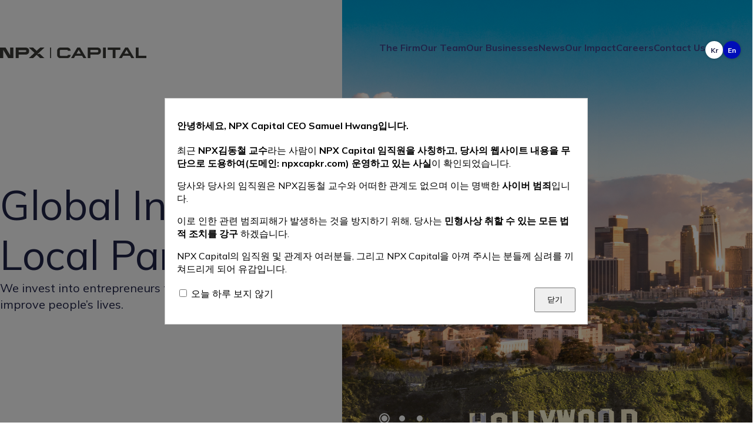

--- FILE ---
content_type: text/html
request_url: https://www.npxcap.com/impacts/investment-esg/
body_size: 9202
content:
<!DOCTYPE html><html><head><link rel="preconnect" href="https://fonts.googleapis.com"/><link rel="preconnect" href="https://fonts.gstatic.com"/><link rel="stylesheet" type="text/css" charSet="UTF-8" href="https://cdnjs.cloudflare.com/ajax/libs/slick-carousel/1.6.0/slick.min.css"/><link rel="stylesheet" type="text/css" href="https://cdnjs.cloudflare.com/ajax/libs/slick-carousel/1.6.0/slick-theme.min.css"/><script async="" src="https://www.googletagmanager.com/gtag/js?id=undefined"></script><script>
            window.dataLayer = window.dataLayer || [];
            function gtag(){dataLayer.push(arguments);}
            gtag('js', new Date());
            gtag('config', 'undefined', {
              page_path: window.location.pathname,
            });
          </script><meta name="google-site-verification" content="6YCIKX3Yzmr-WdJFFffoYfkk4OUdjt_E7kOV2BOI-Z0"/><link rel="preconnect" href="https://fonts.gstatic.com" crossorigin /><meta charSet="utf-8"/><link rel="shortcut icon" id="favicon" href="https://www.npxcap.com/favicon.ico"/><title>NPX Capital - Global Investors. Local Partners.</title><meta name="viewport" content="width=device-width, initial-scale=1.0"/><meta name="description" content="NPX Capital is a global alternative investment management firm with businesses in venture capital, private equity, and real estate."/><meta property="og:description" content="NPX Capital is a global alternative investment management firm with businesses in venture capital, private equity, and real estate."/><meta property="og:url" content="https://www.npxcap.com"/><meta property="og:image" content="https://www.npxcap.com/npx-capital.png"/><meta name="next-head-count" content="8"/><link rel="preload" href="/_next/static/css/089db5a5da52e287.css" as="style"/><link rel="stylesheet" href="/_next/static/css/089db5a5da52e287.css" data-n-g=""/><noscript data-n-css=""></noscript><script defer="" nomodule="" src="/_next/static/chunks/polyfills-5cd94c89d3acac5f.js"></script><script src="/_next/static/chunks/webpack-b249641ca010e855.js" defer=""></script><script src="/_next/static/chunks/framework-91d7f78b5b4003c8.js" defer=""></script><script src="/_next/static/chunks/main-638a2051cc1e15d8.js" defer=""></script><script src="/_next/static/chunks/pages/_app-a3ba461640de922b.js" defer=""></script><script src="/_next/static/chunks/253-c42c19f04da5fefd.js" defer=""></script><script src="/_next/static/chunks/82-a431dec4fab887f1.js" defer=""></script><script src="/_next/static/chunks/pages/index-91e3bf7a9341f324.js" defer=""></script><script src="/_next/static/mDhIA0JwVGnq0u3Ykx8Rn/_buildManifest.js" defer=""></script><script src="/_next/static/mDhIA0JwVGnq0u3Ykx8Rn/_ssgManifest.js" defer=""></script><script src="/_next/static/mDhIA0JwVGnq0u3Ykx8Rn/_middlewareManifest.js" defer=""></script><style data-styled="" data-styled-version="5.3.3">.idwYjd{width:1280px;}/*!sc*/
@media (max-width:1279px){.idwYjd{width:100%;}}/*!sc*/
data-styled.g1[id="layout__PageContainer-sc-1t3lyc0-0"]{content:"idwYjd,"}/*!sc*/
.dwueeB{width:100%;}/*!sc*/
@media (max-width:1279px){.dwueeB{padding:0 5%;}}/*!sc*/
@media (max-width:780px){.dwueeB{padding:0;}}/*!sc*/
data-styled.g2[id="layout__MainContainer-sc-1t3lyc0-1"]{content:"dwueeB,"}/*!sc*/
.bzntDZ{width:100%;display:-webkit-box;display:-webkit-flex;display:-ms-flexbox;display:flex;-webkit-flex-direction:column;-ms-flex-direction:column;flex-direction:column;margin:156px 0;gap:200px;}/*!sc*/
@media (max-width:1279px){.bzntDZ{padding:0 5%;}}/*!sc*/
data-styled.g3[id="layout__ContentContainer-sc-1t3lyc0-2"]{content:"bzntDZ,"}/*!sc*/
.fDzdU{display:-webkit-box;display:-webkit-flex;display:-ms-flexbox;display:flex;-webkit-flex-direction:row;-ms-flex-direction:row;flex-direction:row;gap:4px;cursor:pointer;}/*!sc*/
data-styled.g4[id="LanguageSelector__Container-sc-10s5b89-0"]{content:"fDzdU,"}/*!sc*/
.nlHrp{width:30px;height:30px;display:-webkit-box;display:-webkit-flex;display:-ms-flexbox;display:flex;-webkit-box-pack:center;-webkit-justify-content:center;-ms-flex-pack:center;justify-content:center;-webkit-align-items:center;-webkit-box-align:center;-ms-flex-align:center;align-items:center;border-radius:50%;-webkit-filter:drop-shadow(0px 0px 2px rgba(0,0,0,0.25));filter:drop-shadow(0px 0px 2px rgba(0,0,0,0.25));font-size:12px;font-weight:bold;color:#212449;background-color:white;}/*!sc*/
.nlHrp:hover{background-color:#F8F8FF;}/*!sc*/
.nlHrp:active{color:white;background-color:#000DB8;}/*!sc*/
@media (max-width:1279px){.nlHrp{background-color:white;}.nlHrp:hover{color:white;background-color:#0084FF;}.nlHrp:active{color:white;background-color:#0084FF;}}/*!sc*/
.eSvioh{width:30px;height:30px;display:-webkit-box;display:-webkit-flex;display:-ms-flexbox;display:flex;-webkit-box-pack:center;-webkit-justify-content:center;-ms-flex-pack:center;justify-content:center;-webkit-align-items:center;-webkit-box-align:center;-ms-flex-align:center;align-items:center;border-radius:50%;-webkit-filter:drop-shadow(0px 0px 2px rgba(0,0,0,0.25));filter:drop-shadow(0px 0px 2px rgba(0,0,0,0.25));font-size:12px;font-weight:bold;color:white;background-color:#000DB8;}/*!sc*/
.eSvioh:hover{background-color:#000DB8;}/*!sc*/
.eSvioh:active{color:#212449;background-color:#000DB8;}/*!sc*/
@media (max-width:1279px){.eSvioh{background-color:#0084FF;}.eSvioh:hover{color:white;background-color:#0084FF;}.eSvioh:active{color:white;background-color:#0084FF;}}/*!sc*/
data-styled.g5[id="LanguageSelector__CircleContainer-sc-10s5b89-1"]{content:"nlHrp,eSvioh,"}/*!sc*/
.hLwqrk{cursor:pointer;font-weight:bold;color:#212449;padding-bottom:5px;border-bottom:3px solid transparent;}/*!sc*/
.hLwqrk:hover{color:#000DB8;}/*!sc*/
.hLwqrk:active{color:#000DB8;border-bottom:3px solid #000DB8;}/*!sc*/
@media (max-width:1279px){.hLwqrk{color:#E9E9E9;border-bottom:3px solid transparent;}.hLwqrk:hover{color:#0084FF;}.hLwqrk:active{color:#0084FF;border-bottom:3px solid #000DB8;}}/*!sc*/
data-styled.g6[id="NavLink__LinkTitle-sc-1uvnkro-0"]{content:"hLwqrk,"}/*!sc*/
.bqIvXx{position:relative;display:-webkit-box;display:-webkit-flex;display:-ms-flexbox;display:flex;-webkit-flex-direction:column;-ms-flex-direction:column;flex-direction:column;-webkit-align-items:flex-end;-webkit-box-align:flex-end;-ms-flex-align:flex-end;align-items:flex-end;}/*!sc*/
data-styled.g9[id="NavigationLink__LinkContainer-sc-8cfo74-0"]{content:"bqIvXx,"}/*!sc*/
.hsEqaw{position:relative;width:40px;height:40px;border-radius:10px;cursor:pointer;display:-webkit-box;display:-webkit-flex;display:-ms-flexbox;display:flex;-webkit-box-pack:center;-webkit-justify-content:center;-ms-flex-pack:center;justify-content:center;-webkit-align-items:center;-webkit-box-align:center;-ms-flex-align:center;align-items:center;overflow:hidden;}/*!sc*/
.hsEqaw:hover{background-color:rgba(255,255,255,0.2);}/*!sc*/
.hsEqaw:active{background-color:rgba(255,255,255,0.5);}/*!sc*/
data-styled.g12[id="HamburgerButton__Container-sc-piwi57-0"]{content:"hsEqaw,"}/*!sc*/
.jFBawj{position:absolute;width:25px;height:2px;background-color:black;border-radius:2px;-webkit-transition:0.5s;transition:0.5s;}/*!sc*/
.jFBawj:nth-child(1){-webkit-transform:translateY(-8px);-ms-transform:translateY(-8px);transform:translateY(-8px);}/*!sc*/
.jFBawj:nth-child(3){-webkit-transform:translateY(8px);-ms-transform:translateY(8px);transform:translateY(8px);}/*!sc*/
data-styled.g13[id="HamburgerButton__Line-sc-piwi57-1"]{content:"jFBawj,"}/*!sc*/
.eXRCGP{width:100%;height:100%;display:-webkit-box;display:-webkit-flex;display:-ms-flexbox;display:flex;-webkit-flex-direction:row;-ms-flex-direction:row;flex-direction:row;-webkit-align-items:center;-webkit-box-align:center;-ms-flex-align:center;align-items:center;gap:40px;}/*!sc*/
@media (max-width:1279px){.eXRCGP{position:absolute;top:-30px;right:0;-webkit-flex-direction:column;-ms-flex-direction:column;flex-direction:column;-webkit-align-items:flex-end;-webkit-box-align:flex-end;-ms-flex-align:flex-end;align-items:flex-end;width:40px;height:80px;right:5%;}}/*!sc*/
data-styled.g14[id="TopNavigation__NavContainer-sc-1a4plca-0"]{content:"eXRCGP,"}/*!sc*/
.fzOBTV{display:none;width:40px;height:40px;-webkit-flex-shrink:0;-ms-flex-negative:0;flex-shrink:0;margin-top:30px;margin-right:5%;}/*!sc*/
@media (max-width:1279px){.fzOBTV{display:-webkit-box;display:-webkit-flex;display:-ms-flexbox;display:flex;-webkit-box-pack:center;-webkit-justify-content:center;-ms-flex-pack:center;justify-content:center;-webkit-align-items:center;-webkit-box-align:center;-ms-flex-align:center;align-items:center;}}/*!sc*/
data-styled.g15[id="TopNavigation__ButtonContainer-sc-1a4plca-1"]{content:"fzOBTV,"}/*!sc*/
.gSSTWE{width:100%;height:100%;display:-webkit-box;display:-webkit-flex;display:-ms-flexbox;display:flex;-webkit-flex-direction:row;-ms-flex-direction:row;flex-direction:row;-webkit-box-pack:center;-webkit-justify-content:center;-ms-flex-pack:center;justify-content:center;-webkit-align-items:center;-webkit-box-align:center;-ms-flex-align:center;align-items:center;gap:40px;}/*!sc*/
@media (max-width:1279px){.gSSTWE{visibility:hidden;-webkit-flex-direction:column;-ms-flex-direction:column;flex-direction:column;-webkit-box-pack:start;-webkit-justify-content:flex-start;-ms-flex-pack:start;justify-content:flex-start;-webkit-align-items:flex-end;-webkit-box-align:flex-end;-ms-flex-align:flex-end;align-items:flex-end;gap:20px;padding:0 5% 5% 5%;}}/*!sc*/
data-styled.g16[id="TopNavigation__Links-sc-1a4plca-2"]{content:"gSSTWE,"}/*!sc*/
.eKZMhC{cursor:pointer;object-fit:contain;}/*!sc*/
data-styled.g17[id="ImageLinkButton__Image-sc-1746l1x-0"]{content:"eKZMhC,"}/*!sc*/
.ioejWa{height:40px;display:-webkit-box;display:-webkit-flex;display:-ms-flexbox;display:flex;-webkit-box-pack:justify;-webkit-justify-content:space-between;-ms-flex-pack:justify;justify-content:space-between;-webkit-align-items:end;-webkit-box-align:end;-ms-flex-align:end;align-items:end;}/*!sc*/
@media (max-width:1279px){.ioejWa{padding:0 5%;overflow:hidden;}}/*!sc*/
data-styled.g18[id="HeaderContent__HeaderContainer-sc-1c70tvn-0"]{content:"ioejWa,"}/*!sc*/
.gMkZbr{height:100%;}/*!sc*/
data-styled.g19[id="HeaderContent__LogoContainer-sc-1c70tvn-1"]{content:"gMkZbr,"}/*!sc*/
.jEOWnS{display:-webkit-box;display:-webkit-flex;display:-ms-flexbox;display:flex;margin-right:20px;}/*!sc*/
data-styled.g20[id="HeaderContent__LinksContainer-sc-1c70tvn-2"]{content:"jEOWnS,"}/*!sc*/
.UoTQQ{display:-webkit-box;display:-webkit-flex;display:-ms-flexbox;display:flex;-webkit-box-pack:center;-webkit-justify-content:center;-ms-flex-pack:center;justify-content:center;-webkit-align-items:center;-webkit-box-align:center;-ms-flex-align:center;align-items:center;width:40px;height:40px;-webkit-filter:drop-shadow(0px 0px 2px rgba(0,0,0,0.15));filter:drop-shadow(0px 0px 2px rgba(0,0,0,0.15));border-radius:50%;}/*!sc*/
data-styled.g21[id="ImageCircleButton__CircleContainer-sc-p2i7f1-0"]{content:"UoTQQ,"}/*!sc*/
.kQnDcd{cursor:pointer;width:40px;height:40px;background-image:url(/_next/static/media/linkedin.a180bc17.svg);background-repeat:no-repeat;background-position:center;}/*!sc*/
.kQnDcd:hover{background-image:url(/_next/static/media/linkedin-hover.eaf14821.svg);}/*!sc*/
data-styled.g22[id="ImageCircleButton__Image-sc-p2i7f1-1"]{content:"kQnDcd,"}/*!sc*/
.gJcQDJ{font-size:14px;line-height:140%;color:#212449;border-bottom:1px solid transparent;}/*!sc*/
.gJcQDJ:hover{color:#000DB8;border-bottom:1px solid #000DB8;}/*!sc*/
data-styled.g23[id="TextLink__StaticLink-sc-1p4y6z4-0"]{content:"gJcQDJ,"}/*!sc*/
.dMQRFk{height:60px;display:-webkit-box;display:-webkit-flex;display:-ms-flexbox;display:flex;-webkit-box-pack:justify;-webkit-justify-content:space-between;-ms-flex-pack:justify;justify-content:space-between;-webkit-align-items:center;-webkit-box-align:center;-ms-flex-align:center;align-items:center;margin:100px 0;-webkit-flex-wrap:wrap;-ms-flex-wrap:wrap;flex-wrap:wrap;}/*!sc*/
@media (max-width:1279px){.dMQRFk{padding:0 5%;}}/*!sc*/
data-styled.g24[id="FooterContent__FooterContainer-sc-39upqm-0"]{content:"dMQRFk,"}/*!sc*/
.gqGWT{height:100%;display:-webkit-box;display:-webkit-flex;display:-ms-flexbox;display:flex;-webkit-flex-direction:column;-ms-flex-direction:column;flex-direction:column;-webkit-box-pack:end;-webkit-justify-content:flex-end;-ms-flex-pack:end;justify-content:flex-end;gap:12px;}/*!sc*/
data-styled.g25[id="FooterContent__SiteInfoContainer-sc-39upqm-1"]{content:"gqGWT,"}/*!sc*/
.flTrqA{display:-webkit-box;display:-webkit-flex;display:-ms-flexbox;display:flex;-webkit-flex-direction:row;-ms-flex-direction:row;flex-direction:row;-webkit-box-pack:center;-webkit-justify-content:center;-ms-flex-pack:center;justify-content:center;-webkit-align-items:center;-webkit-box-align:center;-ms-flex-align:center;align-items:center;}/*!sc*/
@media (max-width:780px){.flTrqA{-webkit-flex-direction:column;-ms-flex-direction:column;flex-direction:column;}}/*!sc*/
data-styled.g26[id="FooterContent__LinkContainer-sc-39upqm-2"]{content:"flTrqA,"}/*!sc*/
.tjosH{font-size:14px;line-height:140%;color:#212449;}/*!sc*/
data-styled.g27[id="FooterContent__Copyright-sc-39upqm-3"]{content:"tjosH,"}/*!sc*/
.eVwvBY{display:-webkit-box;display:-webkit-flex;display:-ms-flexbox;display:flex;-webkit-align-items:center;-webkit-box-align:center;-ms-flex-align:center;align-items:center;}/*!sc*/
data-styled.g28[id="FooterContent__SiteLinks-sc-39upqm-4"]{content:"eVwvBY,"}/*!sc*/
.kQCUxX{width:1px;height:12px;margin:0 12px;background-color:#212449;}/*!sc*/
data-styled.g29[id="FooterContent__Divider-sc-39upqm-5"]{content:"kQCUxX,"}/*!sc*/
.ikHyGe{height:100%;display:-webkit-box;display:-webkit-flex;display:-ms-flexbox;display:flex;gap:10px;}/*!sc*/
data-styled.g30[id="FooterContent__SocialMediaContainer-sc-39upqm-6"]{content:"ikHyGe,"}/*!sc*/
.bczCPT{width:100%;display:-webkit-box;display:-webkit-flex;display:-ms-flexbox;display:flex;-webkit-flex-direction:column;-ms-flex-direction:column;flex-direction:column;-webkit-box-pack:center;-webkit-justify-content:center;-ms-flex-pack:center;justify-content:center;}/*!sc*/
data-styled.g31[id="_app__WidthDiv-sc-49edq5-0"]{content:"bczCPT,"}/*!sc*/
.kxLZwW{position:relative;display:-webkit-box;display:-webkit-flex;display:-ms-flexbox;display:flex;-webkit-flex-direction:column;-ms-flex-direction:column;flex-direction:column;-webkit-align-items:center;-webkit-box-align:center;-ms-flex-align:center;align-items:center;width:100vw;}/*!sc*/
data-styled.g32[id="_app__RootContainer-sc-49edq5-1"]{content:"kxLZwW,"}/*!sc*/
.biSxvM{position:absolute;top:0;display:-webkit-box;display:-webkit-flex;display:-ms-flexbox;display:flex;-webkit-align-items:center;-webkit-box-align:center;-ms-flex-align:center;align-items:center;margin-top:70px;z-index:1;}/*!sc*/
@media (max-width:1279px){.biSxvM{margin-top:30px;}}/*!sc*/
data-styled.g33[id="_app__HeaderContainer-sc-49edq5-2"]{content:"biSxvM,"}/*!sc*/
.gjjhAy{position:relative;display:-webkit-box;display:-webkit-flex;display:-ms-flexbox;display:flex;-webkit-align-items:center;-webkit-box-align:center;-ms-flex-align:center;align-items:center;z-index:0;}/*!sc*/
data-styled.g34[id="_app__MainContainer-sc-49edq5-3"]{content:"gjjhAy,"}/*!sc*/
.hqtizL{font-size:70px;color:#212449;line-height:122%;white-space:pre-wrap;word-break:keep-all;}/*!sc*/
@media (max-width:1279px){.hqtizL{font-size:50px;}}/*!sc*/
data-styled.g35[id="Heading2__H2-sc-snhn2i-0"]{content:"hqtizL,"}/*!sc*/
.fdXfWM{font-size:20px;font-weight:normal;color:#212449;line-height:140%;white-space:pre-wrap;word-break:keep-all;}/*!sc*/
data-styled.g36[id="NormalText__Text-sc-1i5dgqt-0"]{content:"fdXfWM,"}/*!sc*/
.dMfLFn{object-fit:cover;-webkit-user-select:none;-moz-user-select:none;-ms-user-select:none;user-select:none;}/*!sc*/
.cwnqSe{object-fit:contain;-webkit-user-select:none;-moz-user-select:none;-ms-user-select:none;user-select:none;}/*!sc*/
data-styled.g37[id="Image-sc-16o3gev-0"]{content:"dMfLFn,cwnqSe,"}/*!sc*/
.dVlliR{display:-webkit-box;display:-webkit-flex;display:-ms-flexbox;display:flex;-webkit-flex-direction:column;-ms-flex-direction:column;flex-direction:column;-webkit-align-items:center;-webkit-box-align:center;-ms-flex-align:center;align-items:center;cursor:pointer;background-color:#F9F9F9;}/*!sc*/
.dVlliR:hover{background-color:#F8F8FF;}/*!sc*/
data-styled.g71[id="ImageCard__CardContainer-sc-zog9pn-0"]{content:"dVlliR,"}/*!sc*/
.lgDYSa{cursor:pointer;}/*!sc*/
data-styled.g72[id="ImageCard__ImageContainer-sc-zog9pn-1"]{content:"lgDYSa,"}/*!sc*/
.dfZBGX{width:100%;height:100%;}/*!sc*/
data-styled.g73[id="ImageCard__DescriptionContainer-sc-zog9pn-2"]{content:"dfZBGX,"}/*!sc*/
.fnKmoN{display:-webkit-box;display:-webkit-flex;display:-ms-flexbox;display:flex;bottom:112px;left:62px;width:50%;}/*!sc*/
@media (max-width:780px){.fnKmoN{left:0;width:100%;-webkit-box-pack:center;-webkit-justify-content:center;-ms-flex-pack:center;justify-content:center;-webkit-align-items:center;-webkit-box-align:center;-ms-flex-align:center;align-items:center;}}/*!sc*/
.fnKmoN > .slick-active::before{content:'';display:inline-block;position:absolute;top:-4px;left:-4px;width:14px;height:14px;border-radius:50%;border:2px solid white;}/*!sc*/
data-styled.g123[id="ImageSlider__DotContainer-sc-e0tfmd-0"]{content:"fnKmoN,"}/*!sc*/
.fnNvfc{width:10px;height:10px;border-radius:50%;background-color:white;}/*!sc*/
data-styled.g124[id="ImageSlider__Dot-sc-e0tfmd-1"]{content:"fnNvfc,"}/*!sc*/
.bMuLNY{position:relative;width:100%;height:840px;display:-webkit-box;display:-webkit-flex;display:-ms-flexbox;display:flex;-webkit-box-pack:justify;-webkit-justify-content:space-between;-ms-flex-pack:justify;justify-content:space-between;}/*!sc*/
data-styled.g125[id="Slogan__SloganContainer-sc-18tlnj0-0"]{content:"bMuLNY,"}/*!sc*/
.ixCIMh{position:absolute;top:0;left:0;max-width:535px;height:100%;display:-webkit-box;display:-webkit-flex;display:-ms-flexbox;display:flex;z-index:1;}/*!sc*/
@media (max-width:780px){.ixCIMh{width:100%;height:-webkit-fit-content;height:-moz-fit-content;height:fit-content;padding-left:5%;top:50%;-webkit-transform:translateY(-50%);-ms-transform:translateY(-50%);transform:translateY(-50%);}}/*!sc*/
data-styled.g126[id="Slogan__TextContainer-sc-18tlnj0-1"]{content:"ixCIMh,"}/*!sc*/
.oqbdv{display:-webkit-box;display:-webkit-flex;display:-ms-flexbox;display:flex;-webkit-flex-direction:column;-ms-flex-direction:column;flex-direction:column;-webkit-box-pack:center;-webkit-justify-content:center;-ms-flex-pack:center;justify-content:center;-webkit-flex-shrink:1;-ms-flex-negative:1;flex-shrink:1;gap:42px;}/*!sc*/
data-styled.g127[id="Slogan__TextCenterContainer-sc-18tlnj0-2"]{content:"oqbdv,"}/*!sc*/
.gPBuDP{position:absolute;top:0;right:0;width:698px;height:100%;z-index:0;}/*!sc*/
@media (max-width:780px){.gPBuDP{width:100%;}}/*!sc*/
data-styled.g128[id="Slogan__SliderContainer-sc-18tlnj0-3"]{content:"gPBuDP,"}/*!sc*/
.bcWZFP{font-size:90px;color:#212449;line-height:130%;word-break:keep-all;}/*!sc*/
@media (max-width:1279px){.bcWZFP{font-size:60px;}}/*!sc*/
data-styled.g129[id="Heading1__H1-sc-wv6ivk-0"]{content:"bcWZFP,"}/*!sc*/
.iwkGMd{display:-webkit-box;display:-webkit-flex;display:-ms-flexbox;display:flex;-webkit-box-pack:center;-webkit-justify-content:center;-ms-flex-pack:center;justify-content:center;-webkit-align-items:center;-webkit-box-align:center;-ms-flex-align:center;align-items:center;font-weight:bold;color:#313678;padding:18px 0;}/*!sc*/
data-styled.g130[id="SimpleImageCard__DescriptionContainer-sc-fkgjg1-0"]{content:"iwkGMd,"}/*!sc*/
.gAfoAy{width:100%;display:-webkit-box;display:-webkit-flex;display:-ms-flexbox;display:flex;-webkit-flex-direction:column;-ms-flex-direction:column;flex-direction:column;gap:70px;}/*!sc*/
data-styled.g131[id="WhoWeAre__WhoWeAreContainer-sc-hhkifq-0"]{content:"gAfoAy,"}/*!sc*/
.pPZzp{width:100%;display:-webkit-box;display:-webkit-flex;display:-ms-flexbox;display:flex;-webkit-flex-direction:column;-ms-flex-direction:column;flex-direction:column;gap:34px;white-space:pre;}/*!sc*/
data-styled.g132[id="WhoWeAre__WhoWeAreText-sc-hhkifq-1"]{content:"pPZzp,"}/*!sc*/
.kLHfNo{width:100%;display:-webkit-box;display:-webkit-flex;display:-ms-flexbox;display:flex;-webkit-box-pack:center;-webkit-justify-content:center;-ms-flex-pack:center;justify-content:center;gap:20px;}/*!sc*/
@media (max-width:700px){.kLHfNo{-webkit-flex-wrap:wrap;-ms-flex-wrap:wrap;flex-wrap:wrap;}}/*!sc*/
data-styled.g133[id="WhoWeAre__WhoWeAreImageCards-sc-hhkifq-2"]{content:"kLHfNo,"}/*!sc*/
.jDeryd{width:100%;height:100%;display:-webkit-box;display:-webkit-flex;display:-ms-flexbox;display:flex;-webkit-box-pack:center;-webkit-justify-content:center;-ms-flex-pack:center;justify-content:center;-webkit-align-items:center;-webkit-box-align:center;-ms-flex-align:center;align-items:center;gap:12px;background-color:#F9F9F9;cursor:pointer;}/*!sc*/
.jDeryd:hover{background-color:#F8F8FF;}/*!sc*/
.jDeryd:active{background-color:#DFDFFF;}/*!sc*/
data-styled.g135[id="MoreButton__ButtonContainer-sc-5y6i9j-0"]{content:"jDeryd,"}/*!sc*/
.jQCvxI{-webkit-transform:rotate(0deg);-ms-transform:rotate(0deg);transform:rotate(0deg);}/*!sc*/
data-styled.g136[id="MoreButton__ImageContainer-sc-5y6i9j-1"]{content:"jQCvxI,"}/*!sc*/
.kGrOyh{font-size:20px;line-height:20px;color:#212449;}/*!sc*/
data-styled.g137[id="MoreButton__ButtonText-sc-5y6i9j-2"]{content:"kGrOyh,"}/*!sc*/
.kIazrq{display:-webkit-box;display:-webkit-flex;display:-ms-flexbox;display:flex;-webkit-box-pack:start;-webkit-justify-content:flex-start;-ms-flex-pack:start;justify-content:flex-start;-webkit-align-items:center;-webkit-box-align:center;-ms-flex-align:center;align-items:center;-webkit-flex-wrap:wrap;-ms-flex-wrap:wrap;flex-wrap:wrap;gap:22px;}/*!sc*/
@media (max-width:780px){.kIazrq{-webkit-box-pack:center;-webkit-justify-content:center;-ms-flex-pack:center;justify-content:center;}}/*!sc*/
data-styled.g157[id="PortfolioLogos__LogoContainer-sc-w4defg-0"]{content:"kIazrq,"}/*!sc*/
.keVViO{position:relative;width:303px;height:222px;display:-webkit-box;display:-webkit-flex;display:-ms-flexbox;display:flex;-webkit-box-pack:center;-webkit-justify-content:center;-ms-flex-pack:center;justify-content:center;-webkit-align-items:center;-webkit-box-align:center;-ms-flex-align:center;align-items:center;cursor:pointer;}/*!sc*/
.keVViO:hover{background-color:#F8F8FF;}/*!sc*/
.keVViO:active{background-color:#F8F8FF;}/*!sc*/
@media (max-width:1279px){.keVViO{height:100px;}}/*!sc*/
data-styled.g158[id="PortfolioLogos__LogoImage-sc-w4defg-1"]{content:"keVViO,"}/*!sc*/
.dgODbQ{width:100%;height:60px;}/*!sc*/
data-styled.g160[id="PortfolioLogos__MoreContainer-sc-w4defg-3"]{content:"dgODbQ,"}/*!sc*/
.eXccdY{width:100%;display:-webkit-box;display:-webkit-flex;display:-ms-flexbox;display:flex;-webkit-flex-direction:column;-ms-flex-direction:column;flex-direction:column;gap:50px;}/*!sc*/
data-styled.g161[id="FeaturedPortfolio__PortfolioContainer-sc-u9hm99-0"]{content:"eXccdY,"}/*!sc*/
.bJoZFc{width:100%;display:-webkit-box;display:-webkit-flex;display:-ms-flexbox;display:flex;-webkit-flex-direction:column;-ms-flex-direction:column;flex-direction:column;gap:24px;white-space:pre;}/*!sc*/
data-styled.g162[id="FeaturedPortfolio__PortfolioText-sc-u9hm99-1"]{content:"bJoZFc,"}/*!sc*/
.bQCJjP{width:100%;}/*!sc*/
data-styled.g163[id="FeaturedPortfolio__PortfolioLogos-sc-u9hm99-2"]{content:"bQCJjP,"}/*!sc*/
.hRKwwz{width:100%;height:100%;display:grid;grid-template-columns:repeat(4,1fr);-webkit-column-gap:27px;column-gap:27px;row-gap:64px;}/*!sc*/
@media (max-width:1279px){.hRKwwz{display:-webkit-box;display:-webkit-flex;display:-ms-flexbox;display:flex;-webkit-flex-wrap:wrap;-ms-flex-wrap:wrap;flex-wrap:wrap;-webkit-box-pack:center;-webkit-justify-content:center;-ms-flex-pack:center;justify-content:center;}}/*!sc*/
data-styled.g164[id="LatestNewsImageCardList__NewsCards-sc-1m42qya-0"]{content:"hRKwwz,"}/*!sc*/
.xQFFX{width:100%;display:-webkit-box;display:-webkit-flex;display:-ms-flexbox;display:flex;-webkit-flex-direction:column;-ms-flex-direction:column;flex-direction:column;gap:50px;}/*!sc*/
data-styled.g166[id="LatestNews__NewsContainer-sc-xz6w02-0"]{content:"xQFFX,"}/*!sc*/
.hXZtXz{width:100%;display:-webkit-box;display:-webkit-flex;display:-ms-flexbox;display:flex;-webkit-flex-direction:column;-ms-flex-direction:column;flex-direction:column;gap:24px;white-space:pre;}/*!sc*/
data-styled.g167[id="LatestNews__NewsText-sc-xz6w02-1"]{content:"hXZtXz,"}/*!sc*/
.CEcOM{width:100%;height:62px;font-size:18px;color:#212449;border:none;border-radius:31px;padding:18px 34px;}/*!sc*/
.CEcOM:focus{outline:none;}/*!sc*/
data-styled.g168[id="InputBox__Input-sc-15zwwne-0"]{content:"CEcOM,"}/*!sc*/
.jeEgKu{height:62px;display:-webkit-box;display:-webkit-flex;display:-ms-flexbox;display:flex;-webkit-box-pack:center;-webkit-justify-content:center;-ms-flex-pack:center;justify-content:center;-webkit-align-items:center;-webkit-box-align:center;-ms-flex-align:center;align-items:center;background-color:#313678;border-radius:31px;font-size:18px;font-weight:bolder;color:white;cursor:pointer;}/*!sc*/
.jeEgKu:hover{background-color:#494E98;}/*!sc*/
.jeEgKu:active{background-color:#121757;}/*!sc*/
data-styled.g169[id="RoundButton__ButtonContainer-sc-d8wqz0-0"]{content:"jeEgKu,"}/*!sc*/
.dzyZDA{display:-webkit-box;display:-webkit-flex;display:-ms-flexbox;display:flex;-webkit-box-pack:center;-webkit-justify-content:center;-ms-flex-pack:center;justify-content:center;-webkit-align-items:flex-start;-webkit-box-align:flex-start;-ms-flex-align:flex-start;align-items:flex-start;gap:14px;}/*!sc*/
data-styled.g172[id="EmailInput__EmailInputContainer-sc-mvpq72-0"]{content:"dzyZDA,"}/*!sc*/
.kSalbE{-webkit-flex-basis:297px;-ms-flex-preferred-size:297px;flex-basis:297px;-webkit-flex-shrink:1;-ms-flex-negative:1;flex-shrink:1;}/*!sc*/
data-styled.g173[id="EmailInput__InputContainer-sc-mvpq72-1"]{content:"kSalbE,"}/*!sc*/
.imVEYG{-webkit-flex-basis:150px;-ms-flex-preferred-size:150px;flex-basis:150px;-webkit-flex-shrink:1;-ms-flex-negative:1;flex-shrink:1;}/*!sc*/
data-styled.g175[id="EmailInput__ButtonContainer-sc-mvpq72-3"]{content:"imVEYG,"}/*!sc*/
.fMTvIG{width:100%;height:285px;background-color:#F9F9F9;display:-webkit-box;display:-webkit-flex;display:-ms-flexbox;display:flex;-webkit-box-pack:center;-webkit-justify-content:center;-ms-flex-pack:center;justify-content:center;-webkit-align-items:center;-webkit-box-align:center;-ms-flex-align:center;align-items:center;-webkit-flex-wrap:wrap;-ms-flex-wrap:wrap;flex-wrap:wrap;}/*!sc*/
@media (min-width:1280px){.fMTvIG{gap:200px;}}/*!sc*/
data-styled.g180[id="MailingList__MailingContainer-sc-190rniy-0"]{content:"fMTvIG,"}/*!sc*/
.gVSmUi{display:-webkit-box;display:-webkit-flex;display:-ms-flexbox;display:flex;-webkit-flex-direction:column;-ms-flex-direction:column;flex-direction:column;-webkit-box-pack:center;-webkit-justify-content:center;-ms-flex-pack:center;justify-content:center;-webkit-align-items:flex-start;-webkit-box-align:flex-start;-ms-flex-align:flex-start;align-items:flex-start;}/*!sc*/
data-styled.g181[id="MailingList__TextContainer-sc-190rniy-1"]{content:"gVSmUi,"}/*!sc*/
.bhpeIV{font-weight:bold;font-size:42px;line-height:130%;color:#212449;}/*!sc*/
@media (max-width:768px){.bhpeIV{font-size:32px;}}/*!sc*/
data-styled.g182[id="MailingList__Title-sc-190rniy-2"]{content:"bhpeIV,"}/*!sc*/
.ckdeZk{font-size:26px;line-height:140%;color:#212449;}/*!sc*/
@media (max-width:768px){.ckdeZk{font-size:16px;}}/*!sc*/
data-styled.g183[id="MailingList__Content-sc-190rniy-3"]{content:"ckdeZk,"}/*!sc*/
.cIzQhN{-webkit-flex:0 1 461px;-ms-flex:0 1 461px;flex:0 1 461px;height:62px;}/*!sc*/
data-styled.g184[id="MailingList__EmailContainer-sc-190rniy-4"]{content:"cIzQhN,"}/*!sc*/
.kVYoKa{padding-bottom:285px;}/*!sc*/
data-styled.g185[id="pages__PageContainer-sc-1mhibps-0"]{content:"kVYoKa,"}/*!sc*/
.eEacMM{width:100vw;position:absolute;left:0;}/*!sc*/
data-styled.g188[id="pages__MailingContainer-sc-1mhibps-3"]{content:"eEacMM,"}/*!sc*/
</style><style data-href="https://fonts.googleapis.com/css2?family=Mulish:wght@400;700;800&display=swap">@font-face{font-family:'Mulish';font-style:normal;font-weight:400;font-display:swap;src:url(https://fonts.gstatic.com/s/mulish/v12/1Ptyg83HX_SGhgqO0yLcmjzUAuWexZNRwaM.woff) format('woff')}@font-face{font-family:'Mulish';font-style:normal;font-weight:700;font-display:swap;src:url(https://fonts.gstatic.com/s/mulish/v12/1Ptyg83HX_SGhgqO0yLcmjzUAuWexXRWwaM.woff) format('woff')}@font-face{font-family:'Mulish';font-style:normal;font-weight:800;font-display:swap;src:url(https://fonts.gstatic.com/s/mulish/v12/1Ptyg83HX_SGhgqO0yLcmjzUAuWexRNWwaM.woff) format('woff')}@font-face{font-family:'Mulish';font-style:normal;font-weight:400;font-display:swap;src:url(https://fonts.gstatic.com/s/mulish/v12/1Ptvg83HX_SGhgqk0gotYKNnBcif.woff2) format('woff2');unicode-range:U+0460-052F,U+1C80-1C88,U+20B4,U+2DE0-2DFF,U+A640-A69F,U+FE2E-FE2F}@font-face{font-family:'Mulish';font-style:normal;font-weight:400;font-display:swap;src:url(https://fonts.gstatic.com/s/mulish/v12/1Ptvg83HX_SGhgqk2wotYKNnBcif.woff2) format('woff2');unicode-range:U+0301,U+0400-045F,U+0490-0491,U+04B0-04B1,U+2116}@font-face{font-family:'Mulish';font-style:normal;font-weight:400;font-display:swap;src:url(https://fonts.gstatic.com/s/mulish/v12/1Ptvg83HX_SGhgqk0AotYKNnBcif.woff2) format('woff2');unicode-range:U+0102-0103,U+0110-0111,U+0128-0129,U+0168-0169,U+01A0-01A1,U+01AF-01B0,U+0300-0301,U+0303-0304,U+0308-0309,U+0323,U+0329,U+1EA0-1EF9,U+20AB}@font-face{font-family:'Mulish';font-style:normal;font-weight:400;font-display:swap;src:url(https://fonts.gstatic.com/s/mulish/v12/1Ptvg83HX_SGhgqk0QotYKNnBcif.woff2) format('woff2');unicode-range:U+0100-02AF,U+0304,U+0308,U+0329,U+1E00-1E9F,U+1EF2-1EFF,U+2020,U+20A0-20AB,U+20AD-20CF,U+2113,U+2C60-2C7F,U+A720-A7FF}@font-face{font-family:'Mulish';font-style:normal;font-weight:400;font-display:swap;src:url(https://fonts.gstatic.com/s/mulish/v12/1Ptvg83HX_SGhgqk3wotYKNnBQ.woff2) format('woff2');unicode-range:U+0000-00FF,U+0131,U+0152-0153,U+02BB-02BC,U+02C6,U+02DA,U+02DC,U+0304,U+0308,U+0329,U+2000-206F,U+2074,U+20AC,U+2122,U+2191,U+2193,U+2212,U+2215,U+FEFF,U+FFFD}@font-face{font-family:'Mulish';font-style:normal;font-weight:700;font-display:swap;src:url(https://fonts.gstatic.com/s/mulish/v12/1Ptvg83HX_SGhgqk0gotYKNnBcif.woff2) format('woff2');unicode-range:U+0460-052F,U+1C80-1C88,U+20B4,U+2DE0-2DFF,U+A640-A69F,U+FE2E-FE2F}@font-face{font-family:'Mulish';font-style:normal;font-weight:700;font-display:swap;src:url(https://fonts.gstatic.com/s/mulish/v12/1Ptvg83HX_SGhgqk2wotYKNnBcif.woff2) format('woff2');unicode-range:U+0301,U+0400-045F,U+0490-0491,U+04B0-04B1,U+2116}@font-face{font-family:'Mulish';font-style:normal;font-weight:700;font-display:swap;src:url(https://fonts.gstatic.com/s/mulish/v12/1Ptvg83HX_SGhgqk0AotYKNnBcif.woff2) format('woff2');unicode-range:U+0102-0103,U+0110-0111,U+0128-0129,U+0168-0169,U+01A0-01A1,U+01AF-01B0,U+0300-0301,U+0303-0304,U+0308-0309,U+0323,U+0329,U+1EA0-1EF9,U+20AB}@font-face{font-family:'Mulish';font-style:normal;font-weight:700;font-display:swap;src:url(https://fonts.gstatic.com/s/mulish/v12/1Ptvg83HX_SGhgqk0QotYKNnBcif.woff2) format('woff2');unicode-range:U+0100-02AF,U+0304,U+0308,U+0329,U+1E00-1E9F,U+1EF2-1EFF,U+2020,U+20A0-20AB,U+20AD-20CF,U+2113,U+2C60-2C7F,U+A720-A7FF}@font-face{font-family:'Mulish';font-style:normal;font-weight:700;font-display:swap;src:url(https://fonts.gstatic.com/s/mulish/v12/1Ptvg83HX_SGhgqk3wotYKNnBQ.woff2) format('woff2');unicode-range:U+0000-00FF,U+0131,U+0152-0153,U+02BB-02BC,U+02C6,U+02DA,U+02DC,U+0304,U+0308,U+0329,U+2000-206F,U+2074,U+20AC,U+2122,U+2191,U+2193,U+2212,U+2215,U+FEFF,U+FFFD}@font-face{font-family:'Mulish';font-style:normal;font-weight:800;font-display:swap;src:url(https://fonts.gstatic.com/s/mulish/v12/1Ptvg83HX_SGhgqk0gotYKNnBcif.woff2) format('woff2');unicode-range:U+0460-052F,U+1C80-1C88,U+20B4,U+2DE0-2DFF,U+A640-A69F,U+FE2E-FE2F}@font-face{font-family:'Mulish';font-style:normal;font-weight:800;font-display:swap;src:url(https://fonts.gstatic.com/s/mulish/v12/1Ptvg83HX_SGhgqk2wotYKNnBcif.woff2) format('woff2');unicode-range:U+0301,U+0400-045F,U+0490-0491,U+04B0-04B1,U+2116}@font-face{font-family:'Mulish';font-style:normal;font-weight:800;font-display:swap;src:url(https://fonts.gstatic.com/s/mulish/v12/1Ptvg83HX_SGhgqk0AotYKNnBcif.woff2) format('woff2');unicode-range:U+0102-0103,U+0110-0111,U+0128-0129,U+0168-0169,U+01A0-01A1,U+01AF-01B0,U+0300-0301,U+0303-0304,U+0308-0309,U+0323,U+0329,U+1EA0-1EF9,U+20AB}@font-face{font-family:'Mulish';font-style:normal;font-weight:800;font-display:swap;src:url(https://fonts.gstatic.com/s/mulish/v12/1Ptvg83HX_SGhgqk0QotYKNnBcif.woff2) format('woff2');unicode-range:U+0100-02AF,U+0304,U+0308,U+0329,U+1E00-1E9F,U+1EF2-1EFF,U+2020,U+20A0-20AB,U+20AD-20CF,U+2113,U+2C60-2C7F,U+A720-A7FF}@font-face{font-family:'Mulish';font-style:normal;font-weight:800;font-display:swap;src:url(https://fonts.gstatic.com/s/mulish/v12/1Ptvg83HX_SGhgqk3wotYKNnBQ.woff2) format('woff2');unicode-range:U+0000-00FF,U+0131,U+0152-0153,U+02BB-02BC,U+02C6,U+02DA,U+02DC,U+0304,U+0308,U+0329,U+2000-206F,U+2074,U+20AC,U+2122,U+2191,U+2193,U+2212,U+2215,U+FEFF,U+FFFD}</style></head><body><div id="__next"><div class="_app__RootContainer-sc-49edq5-1 kxLZwW"><div class="_app__WidthDiv-sc-49edq5-0 _app__HeaderContainer-sc-49edq5-2 bczCPT biSxvM"><div class="layout__PageContainer-sc-1t3lyc0-0 HeaderContent__HeaderContainer-sc-1c70tvn-0 idwYjd ioejWa"><div class="HeaderContent__LogoContainer-sc-1c70tvn-1 gMkZbr"><img src="/_next/static/media/npxcap-logo.eba687ee.svg" alt="Npx Capital" width="250" height="40" href="/" class="ImageLinkButton__Image-sc-1746l1x-0 eKZMhC"/></div><div class="HeaderContent__LinksContainer-sc-1c70tvn-2 jEOWnS"><div class="TopNavigation__NavContainer-sc-1a4plca-0 eXRCGP"><div class="TopNavigation__ButtonContainer-sc-1a4plca-1 fzOBTV"><div class="HamburgerButton__Container-sc-piwi57-0 hsEqaw"><span class="HamburgerButton__Line-sc-piwi57-1 jFBawj"></span><span class="HamburgerButton__Line-sc-piwi57-1 jFBawj"></span><span class="HamburgerButton__Line-sc-piwi57-1 jFBawj"></span></div></div><div class="TopNavigation__Links-sc-1a4plca-2 gSSTWE"><div class="NavigationLink__LinkContainer-sc-8cfo74-0 bqIvXx"><span href="/firm/" class="NavLink__LinkTitle-sc-1uvnkro-0 hLwqrk">The Firm</span></div><div class="NavigationLink__LinkContainer-sc-8cfo74-0 bqIvXx"><span href="/team/" class="NavLink__LinkTitle-sc-1uvnkro-0 hLwqrk">Our Team</span></div><div class="NavigationLink__LinkContainer-sc-8cfo74-0 bqIvXx"><span class="NavLink__LinkTitle-sc-1uvnkro-0 hLwqrk">Our Businesses</span></div><div class="NavigationLink__LinkContainer-sc-8cfo74-0 bqIvXx"><span href="/news/" class="NavLink__LinkTitle-sc-1uvnkro-0 hLwqrk">News</span></div><div class="NavigationLink__LinkContainer-sc-8cfo74-0 bqIvXx"><span class="NavLink__LinkTitle-sc-1uvnkro-0 hLwqrk">Our Impact</span></div><div class="NavigationLink__LinkContainer-sc-8cfo74-0 bqIvXx"><span href="/careers/" class="NavLink__LinkTitle-sc-1uvnkro-0 hLwqrk">Careers</span></div><div class="NavigationLink__LinkContainer-sc-8cfo74-0 bqIvXx"><span href="/contact-us/" class="NavLink__LinkTitle-sc-1uvnkro-0 hLwqrk">Contact Us</span></div><div class="LanguageSelector__Container-sc-10s5b89-0 fDzdU"><div class="LanguageSelector__CircleContainer-sc-10s5b89-1 nlHrp">Kr</div><div selected="" class="LanguageSelector__CircleContainer-sc-10s5b89-1 eSvioh">En</div></div></div></div></div></div></div><div class="_app__WidthDiv-sc-49edq5-0 _app__MainContainer-sc-49edq5-3 bczCPT gjjhAy"><div class="layout__PageContainer-sc-1t3lyc0-0 pages__PageContainer-sc-1mhibps-0 idwYjd kVYoKa"><div class="layout__MainContainer-sc-1t3lyc0-1 pages__MainContainer-sc-1mhibps-1 dwueeB ebeLwK"><div class="Slogan__SloganContainer-sc-18tlnj0-0 bMuLNY"><div class="Slogan__TextContainer-sc-18tlnj0-1 ixCIMh"><div class="Slogan__TextCenterContainer-sc-18tlnj0-2 oqbdv"><div class="Heading2__H2-sc-snhn2i-0 hqtizL">Global Investors
Local Partners</div><div size="20" class="NormalText__Text-sc-1i5dgqt-0 fdXfWM">We invest into entrepreneurs that solve problems to improve people’s lives.</div></div></div><div class="Slogan__SliderContainer-sc-18tlnj0-3 gPBuDP"><div class="slick-slider slick-initialized" dir="ltr"><div class="slick-list"><div class="slick-track" style="width:700%;left:-100%"><div data-index="-1" tabindex="-1" class="slick-slide slick-cloned" aria-hidden="true" style="width:14.285714285714286%"><div><img src="https://static-contents.npxcap.com/page-images/home/main-hk.png" width="100%" height="840" alt="" class="Image-sc-16o3gev-0 dMfLFn"/></div></div><div data-index="0" class="slick-slide slick-active slick-current" tabindex="-1" aria-hidden="false" style="outline:none;width:14.285714285714286%"><div><img src="https://static-contents.npxcap.com/page-images/home/main-la.png" width="100%" height="840" alt="" class="Image-sc-16o3gev-0 dMfLFn"/></div></div><div data-index="1" class="slick-slide" tabindex="-1" aria-hidden="true" style="outline:none;width:14.285714285714286%"><div><img src="https://static-contents.npxcap.com/page-images/home/main-seoul.png" width="100%" height="840" alt="" class="Image-sc-16o3gev-0 dMfLFn"/></div></div><div data-index="2" class="slick-slide" tabindex="-1" aria-hidden="true" style="outline:none;width:14.285714285714286%"><div><img src="https://static-contents.npxcap.com/page-images/home/main-hk.png" width="100%" height="840" alt="" class="Image-sc-16o3gev-0 dMfLFn"/></div></div><div data-index="3" tabindex="-1" class="slick-slide slick-cloned" aria-hidden="true" style="width:14.285714285714286%"><div><img src="https://static-contents.npxcap.com/page-images/home/main-la.png" width="100%" height="840" alt="" class="Image-sc-16o3gev-0 dMfLFn"/></div></div><div data-index="4" tabindex="-1" class="slick-slide slick-cloned" aria-hidden="true" style="width:14.285714285714286%"><div><img src="https://static-contents.npxcap.com/page-images/home/main-seoul.png" width="100%" height="840" alt="" class="Image-sc-16o3gev-0 dMfLFn"/></div></div><div data-index="5" tabindex="-1" class="slick-slide slick-cloned" aria-hidden="true" style="width:14.285714285714286%"><div><img src="https://static-contents.npxcap.com/page-images/home/main-hk.png" width="100%" height="840" alt="" class="Image-sc-16o3gev-0 dMfLFn"/></div></div></div></div><div class="ImageSlider__DotContainer-sc-e0tfmd-0 fnKmoN slick-dots"><li class="slick-active"><div class="ImageSlider__Dot-sc-e0tfmd-1 fnNvfc"></div></li><li class=""><div class="ImageSlider__Dot-sc-e0tfmd-1 fnNvfc"></div></li><li class=""><div class="ImageSlider__Dot-sc-e0tfmd-1 fnNvfc"></div></li></div></div></div></div></div><div class="layout__ContentContainer-sc-1t3lyc0-2 pages__ContentsContainer-sc-1mhibps-2 bzntDZ JLilc"><div class="WhoWeAre__WhoWeAreContainer-sc-hhkifq-0 gAfoAy"><div class="WhoWeAre__WhoWeAreText-sc-hhkifq-1 pPZzp"><div class="Heading1__H1-sc-wv6ivk-0 bcWZFP">Who we are</div><div size="20" class="NormalText__Text-sc-1i5dgqt-0 fdXfWM">NPX Capital is a global alternative investment management firm with businesses in venture capital, private equity.
Our global team of former founders, executives, industry professionals aligns our interests with those of our investors and partners for legendary impact and value creation.</div></div><div class="WhoWeAre__WhoWeAreImageCards-sc-hhkifq-2 kLHfNo"><div class="ImageCard__CardContainer-sc-zog9pn-0 dVlliR"><div class="ImageCard__ImageContainer-sc-zog9pn-1 lgDYSa"><img src="https://static-contents.npxcap.com/page-images/home/whoweare/venture-capital.png" width="100%" height="100%" alt="Venture Capital" class="Image-sc-16o3gev-0 dMfLFn"/></div><div class="ImageCard__DescriptionContainer-sc-zog9pn-2 dfZBGX"><div class="SimpleImageCard__DescriptionContainer-sc-fkgjg1-0 iwkGMd">Venture Capital</div></div></div><div class="ImageCard__CardContainer-sc-zog9pn-0 dVlliR"><div class="ImageCard__ImageContainer-sc-zog9pn-1 lgDYSa"><img src="https://static-contents.npxcap.com/page-images/home/whoweare/private-equity.png" width="100%" height="100%" alt="Private Equity" class="Image-sc-16o3gev-0 dMfLFn"/></div><div class="ImageCard__DescriptionContainer-sc-zog9pn-2 dfZBGX"><div class="SimpleImageCard__DescriptionContainer-sc-fkgjg1-0 iwkGMd">Private Equity</div></div></div><div class="ImageCard__CardContainer-sc-zog9pn-0 dVlliR"><div class="ImageCard__ImageContainer-sc-zog9pn-1 lgDYSa"><img src="https://static-contents.npxcap.com/page-images/home/whoweare/venture-studio.png" width="100%" height="100%" alt="Venture Studio" class="Image-sc-16o3gev-0 dMfLFn"/></div><div class="ImageCard__DescriptionContainer-sc-zog9pn-2 dfZBGX"><div class="SimpleImageCard__DescriptionContainer-sc-fkgjg1-0 iwkGMd">Venture Studio</div></div></div></div></div><div class="FeaturedPortfolio__PortfolioContainer-sc-u9hm99-0 eXccdY"><div class="FeaturedPortfolio__PortfolioText-sc-u9hm99-1 bJoZFc"><div class="Heading2__H2-sc-snhn2i-0 hqtizL">Portfolio</div><div size="20" class="NormalText__Text-sc-1i5dgqt-0 fdXfWM">We proudly introduce our portfolio companies that are solving problems and impacting society positively.</div></div><div class="FeaturedPortfolio__PortfolioLogos-sc-u9hm99-2 bQCJjP"><div class="PortfolioLogos__LogoContainer-sc-w4defg-0 kIazrq"><div class="PortfolioLogos__LogoImage-sc-w4defg-1 keVViO"><img src="https://static-contents.npxcap.com/page-images/home/portfolio/barunsonlabs_logo.png" width="100%" height="70" alt="Barunson Labs" class="Image-sc-16o3gev-0 cwnqSe"/></div><div class="PortfolioLogos__LogoImage-sc-w4defg-1 keVViO"><img src="https://static-contents.npxcap.com/page-images/home/portfolio/toomics_logo_2.png" width="100%" height="70" alt="Toomics" class="Image-sc-16o3gev-0 cwnqSe"/></div><div class="PortfolioLogos__LogoImage-sc-w4defg-1 keVViO"><img src="https://static-contents.npxcap.com/page-images/home/portfolio/annotation-ai.png" width="100%" height="70" alt="Annotation AI" class="Image-sc-16o3gev-0 cwnqSe"/></div><div class="PortfolioLogos__LogoImage-sc-w4defg-1 keVViO"><img src="https://static-contents.npxcap.com/page-images/home/portfolio/terapin-studios.png" width="100%" height="70" alt="Terapin Studios" class="Image-sc-16o3gev-0 cwnqSe"/></div><div class="PortfolioLogos__LogoImage-sc-w4defg-1 keVViO"><img src="https://static-contents.npxcap.com/page-images/home/portfolio/copin.png" width="100%" height="70" alt="COPIN" class="Image-sc-16o3gev-0 cwnqSe"/></div><div class="PortfolioLogos__LogoImage-sc-w4defg-1 keVViO"><img src="https://static-contents.npxcap.com/page-images/home/portfolio/topco.png" width="100%" height="70" alt="TOPCO" class="Image-sc-16o3gev-0 cwnqSe"/></div><div class="PortfolioLogos__LogoImage-sc-w4defg-1 keVViO"><img src="https://static-contents.npxcap.com/page-images/home/portfolio/hodoo-labs.png" width="100%" height="70" alt="Hodoo Labs" class="Image-sc-16o3gev-0 cwnqSe"/></div><div class="PortfolioLogos__LogoImage-sc-w4defg-1 keVViO"><img src="https://static-contents.npxcap.com/page-images/home/portfolio/point-avenue.png" width="100%" height="70" alt="Point Avenue" class="Image-sc-16o3gev-0 cwnqSe"/></div><div class="PortfolioLogos__MoreContainer-sc-w4defg-3 dgODbQ"><div class="MoreButton__ButtonContainer-sc-5y6i9j-0 jDeryd"><div class="MoreButton__ImageContainer-sc-5y6i9j-1 jQCvxI"><img src="/_next/static/media/expand.f4711221.svg" width="100%" height="11" alt="more" class="Image-sc-16o3gev-0 dMfLFn"/></div><span class="MoreButton__ButtonText-sc-5y6i9j-2 kGrOyh">more</span></div></div></div></div></div><div class="LatestNews__NewsContainer-sc-xz6w02-0 xQFFX"><div class="LatestNews__NewsText-sc-xz6w02-1 hXZtXz"><div class="Heading2__H2-sc-snhn2i-0 hqtizL">Latest News</div></div><div class="LatestNewsImageCardList__NewsCards-sc-1m42qya-0 hRKwwz"></div></div></div><div class="pages__MailingContainer-sc-1mhibps-3 eEacMM"><div class="MailingList__MailingContainer-sc-190rniy-0 fMTvIG"><div class="MailingList__TextContainer-sc-190rniy-1 gVSmUi"><div class="MailingList__Title-sc-190rniy-2 bhpeIV">Get the Latest from NPX</div><div class="MailingList__Content-sc-190rniy-3 ckdeZk">Sign up to get the latest updates, news, and events.</div></div><div class="MailingList__EmailContainer-sc-190rniy-4 cIzQhN"><div class="EmailInput__EmailInputContainer-sc-mvpq72-0 dzyZDA"><div class="EmailInput__InputContainer-sc-mvpq72-1 kSalbE"><input type="email" placeholder="Enter email address" value="" class="InputBox__Input-sc-15zwwne-0 CEcOM"/></div><div class="EmailInput__ButtonContainer-sc-mvpq72-3 imVEYG"><div class="RoundButton__ButtonContainer-sc-d8wqz0-0 jeEgKu">Join</div></div></div></div></div></div></div></div><div class="layout__PageContainer-sc-1t3lyc0-0 FooterContent__FooterContainer-sc-39upqm-0 idwYjd dMQRFk"><div class="FooterContent__SiteInfoContainer-sc-39upqm-1 gqGWT"><img src="/_next/static/media/npxcap-logo.eba687ee.svg" alt="Npx Capital" width="210" height="16" href="/" class="ImageLinkButton__Image-sc-1746l1x-0 eKZMhC"/><div class="FooterContent__LinkContainer-sc-39upqm-2 flTrqA"><span class="FooterContent__Copyright-sc-39upqm-3 tjosH">© NPX Capital. All rights reserved.</span><div class="FooterContent__SiteLinks-sc-39upqm-4 eVwvBY"><div class="FooterContent__Divider-sc-39upqm-5 kQCUxX"></div><a href="/terms-of-service/" class="TextLink__StaticLink-sc-1p4y6z4-0 gJcQDJ">Legal</a><div class="FooterContent__Divider-sc-39upqm-5 kQCUxX"></div><a href="/privacy-policy/" class="TextLink__StaticLink-sc-1p4y6z4-0 gJcQDJ">Policy</a><div class="FooterContent__Divider-sc-39upqm-5 kQCUxX"></div><a href="/compliance/" class="TextLink__StaticLink-sc-1p4y6z4-0 gJcQDJ">Compliance</a></div></div></div><div class="FooterContent__SocialMediaContainer-sc-39upqm-6 ikHyGe"><div width="40" height="40" class="ImageCircleButton__CircleContainer-sc-p2i7f1-0 UoTQQ"><div width="40" height="40" class="ImageCircleButton__Image-sc-p2i7f1-1 kQnDcd"></div></div></div></div></div></div><script id="__NEXT_DATA__" type="application/json">{"props":{"pageProps":{}},"page":"/","query":{},"buildId":"mDhIA0JwVGnq0u3Ykx8Rn","runtimeConfig":{"ORIGIN_URL":"https://www.npxcap.com","STATIC_CONTENTS_URL":"https://static-contents.npxcap.com","API_GW_URL":"https://guu5c79eaa.execute-api.ap-northeast-2.amazonaws.com","GOOGLE_ANALYTICS_ID":"G-WX9EZ4TDCL"},"nextExport":true,"autoExport":true,"isFallback":false,"scriptLoader":[]}</script>
<style>
    /* 배경 */
    .overlay {
        position: fixed;
        top: 0;
        left: 0;
        width: 100%;
        height: 100%;
        background-color: rgba(0,0,0,0.5);
        display: flex;
        align-items: center;
        justify-content: center;
        visibility: hidden;
        opacity: 0;
        transition: opacity 0.5s, visibility 0.5s;
    }

    /* 팝업 창 */
    .popup {
        background: white;
        padding: 20px;
        border: 1px solid #ccc;
        width: 720px;
        text-align: center;
    }
</style>
<script>
    window.onload = function() {
        // 'dontShowToday' 키로 로컬 스토리지를 확인하여 팝업 표시 여부 결정
        const dontShowToday = localStorage.getItem('dontShowToday');
        const todayDate = new Date().toDateString();

        if (dontShowToday !== todayDate) {
            showPopup();
        }
    };

    function showPopup() {
        const popup = document.getElementById('popup');
        popup.style.visibility = 'visible';
        popup.style.opacity = '1';
    }

    function closePopup(dontShow = false) {
        const popup = document.getElementById('popup');
        popup.style.visibility = 'hidden';
        popup.style.opacity = '0';

        // 'dontShowToday'를 오늘 날짜로 설정하여 추가 표시 방지
        if (dontShow) {
            const todayDate = new Date().toDateString();
            localStorage.setItem('dontShowToday', todayDate);
        }
    }
</script>
<div id="popup" class="overlay">
    <div class="popup">
        <p style="text-align: left; font-weight: bold; margin-bottom: 20px;">안녕하세요, NPX Capital CEO Samuel Hwang입니다.</p>
        <p style="text-align: left; margin-bottom: 15px;">최근 <strong>NPX김동철 교수</strong>라는 사람이 <strong>NPX Capital 임직원을 사칭하고, 당사의 웹사이트 내용을 무단으로 도용하여(도메인: npxcapkr.com) 운영하고 있는 사실</strong>이 확인되었습니다.</p>
        <p style="text-align: left; margin-bottom: 15px;">당사와 당사의 임직원은 NPX김동철 교수와 어떠한 관계도 없으며 이는 명백한 <strong>사이버 범죄</strong>입니다.</p>
        <p style="text-align: left; margin-bottom: 15px;">이로 인한 관련 범죄피해가 발생하는 것을 방지하기 위해, 당사는 <strong>민형사상 취할 수 있는 모든 법적 조치를 강구</strong> 하겠습니다.</p>
        <p style="text-align: left; margin-bottom: 20px;">NPX Capital의 임직원 및 관계자 여러분들, 그리고 NPX Capital을 아껴 주시는 분들께 심려를 끼쳐드리게 되어 유감입니다.</p>
        <div style="display: flex; justify-content: space-between; margin-top: 20px;">
            <label style="cursor: pointer;"><input type="checkbox" id="dontShowCheckbox"> 오늘 하루 보지 않기</label>
            <button onclick="closePopup(document.getElementById('dontShowCheckbox').checked)" style="padding: 10px 20px; cursor: pointer;">닫기</button>
        </div>
    </div>
</div>
</body></html>


--- FILE ---
content_type: text/css
request_url: https://www.npxcap.com/_next/static/css/089db5a5da52e287.css
body_size: 195
content:
body,html{padding:0;margin:0;font-family:Mulish,-apple-system,BlinkMacSystemFont,Segoe UI,Roboto,Oxygen,Ubuntu,Cantarell,Fira Sans,Droid Sans,Helvetica Neue,sans-serif}a{color:inherit;text-decoration:none}*{box-sizing:border-box;scroll-behavior:smooth;scrollbar-width:thin;scrollbar-color:#ddd #eee}.ReactModal__Body--open{overflow:hidden}

--- FILE ---
content_type: text/javascript
request_url: https://www.npxcap.com/_next/static/chunks/pages/news-ae0c1e48b5b32a38.js
body_size: 3499
content:
(self.webpackChunk_N_E=self.webpackChunk_N_E||[]).push([[134],{5805:function(e,n,i){"use strict";var t=i(7294),o=i(7467),r=i(7379),a=i(5893),c={CardContainer:r.ZP.div.withConfig({displayName:"ImageCard__CardContainer",componentId:"sc-zog9pn-0"})(["display:flex;flex-direction:column;align-items:center;cursor:",";background-color:",";&:hover{background-color:",";}"],(function(e){return e.backgroundHoverColor?"pointer":"default"}),(function(e){return e.backgroundColor}),(function(e){var n=e.backgroundColor;return e.backgroundHoverColor||n})),ImageContainer:r.ZP.div.withConfig({displayName:"ImageCard__ImageContainer",componentId:"sc-zog9pn-1"})(["cursor:",";"],(function(e){return e.clickable?"pointer":"default"})),DescriptionContainer:r.ZP.div.withConfig({displayName:"ImageCard__DescriptionContainer",componentId:"sc-zog9pn-2"})(["width:100%;height:100%;"])};n.Z=function(e){var n=e.imageSrc,i=e.imageWidth,r=e.imageHeight,s=e.imageAlt,d=e.description,l=e.backgroundColor,u=e.backgroundHoverColor,g=e.onClick,p=(0,t.useCallback)((function(){g&&g()}),[g]);return(0,a.jsxs)(c.CardContainer,{backgroundColor:l,backgroundHoverColor:u,children:[(0,a.jsx)(c.ImageContainer,{clickable:!!g,onClick:p,children:(0,a.jsx)(o.Z,{src:n,width:i,height:r,alt:s,objectFit:"cover"})}),(0,a.jsx)(c.DescriptionContainer,{children:d})]})}},7447:function(e,n,i){"use strict";var t=i(7294),o=i(5805),r=i(7379),a=i(4367),c=i(2497),s=i(5893),d={DescriptionContainer:r.ZP.div.withConfig({displayName:"NewsImageCard__DescriptionContainer",componentId:"sc-1xk34hx-0"})(["display:flex;flex-direction:column;justify-content:center;align-items:flex-start;gap:14px;margin-top:26px;"]),Title:r.ZP.div.withConfig({displayName:"NewsImageCard__Title",componentId:"sc-1xk34hx-1"})(["height:75px;font-size:20px;font-weight:bold;color:",";line-height:25px;white-space:pre-wrap;cursor:pointer;overflow:hidden;&:hover{text-decoration-line:underline;}"],a.DM),Description:r.ZP.div.withConfig({displayName:"NewsImageCard__Description",componentId:"sc-1xk34hx-2"})(["font-size:16px;color:",";line-height:140%;"],a.jF)};n.Z=function(e){var n=e.imageSrc,i=e.imageWidth,r=e.imageHeight,a=e.title,l=e.description,u=e.link,g=(0,t.useCallback)((function(){window.open(u,"_blank"),c.Q("news-".concat(a))}),[u,a]);return(0,s.jsx)(o.Z,{imageSrc:n,imageWidth:i,imageHeight:r,imageAlt:l,description:(0,s.jsxs)(d.DescriptionContainer,{children:[(0,s.jsx)(d.Title,{onClick:g,children:a}),(0,s.jsx)(d.Description,{children:l})]}),onClick:g})}},7467:function(e,n,i){"use strict";i(7294);var t=i(7379),o=i(9016),r=i(5893),a={Image:t.ZP.img.withConfig({displayName:"Image",componentId:"sc-16o3gev-0"})(["object-fit:",";user-select:none;"],(function(e){return e.objectFit}))};n.Z=function(e){var n=e.src,i=e.width,t=e.height,c=e.alt,s=e.objectFit,d=void 0===s?"cover":s,l=(0,o.Z)().width,u=i?i>l?"100%":i:"100%",g=t||"100%";return(0,r.jsx)(a.Image,{src:n,width:u,height:g,alt:c,objectFit:d})}},4377:function(e,n,i){"use strict";i(7294);var t=i(7379),o=i(4367),r=i(4400),a=i(5893),c={H2:t.ZP.div.withConfig({displayName:"Heading2__H2",componentId:"sc-snhn2i-0"})(["font-size:70px;color:",";line-height:122%;white-space:pre-wrap;word-break:keep-all;@media (max-width:","px){font-size:50px;}"],o.DM,r.e3)};n.Z=function(e){var n=e.text;return(0,a.jsx)(c.H2,{children:n})}},9087:function(e,n,i){"use strict";i(7294);var t=i(7379),o=i(4367),r=i(5893),a={Text:t.ZP.div.withConfig({displayName:"NormalText__Text",componentId:"sc-1i5dgqt-0"})(["font-size:","px;font-weight:",";color:",";line-height:140%;white-space:pre-wrap;word-break:keep-all;"],(function(e){return e.size}),(function(e){return e.weight}),o.DM)};n.Z=function(e){var n=e.text,i=e.size,t=void 0===i?20:i,o=e.weight,c=void 0===o?"normal":o;return(0,r.jsx)(a.Text,{size:t,weight:c,children:n})}},7830:function(e,n,i){"use strict";i(7294);var t=i(7379),o=i(4377),r=i(9087),a=i(7467),c=i(4400),s=i(5893),d={IntroContainer:t.ZP.div.withConfig({displayName:"PageIntroduction__IntroContainer",componentId:"sc-19r51mk-0"})(["position:relative;width:100%;height:",";display:flex;justify-content:space-between;"],(function(e){return e.onlyText?"135px":"760px"})),TextContainer:t.ZP.div.withConfig({displayName:"PageIntroduction__TextContainer",componentId:"sc-19r51mk-1"})(["position:absolute;top:0;left:0;width:",";height:100%;display:flex;flex-direction:column;justify-content:center;flex-shrink:1;gap:42px;z-index:1;background-color:rgba(255,255,255,0.5);@media (max-width:","px){width:100%;padding:0 5%;}"],(function(e){return e.onlyText?"100%":"476px"}),c.L9),Title:t.ZP.div.withConfig({displayName:"PageIntroduction__Title",componentId:"sc-19r51mk-2"})([""]),Description:t.ZP.div.withConfig({displayName:"PageIntroduction__Description",componentId:"sc-19r51mk-3"})([""]),ImageContainer:t.ZP.div.withConfig({displayName:"PageIntroduction__ImageContainer",componentId:"sc-19r51mk-4"})(["position:absolute;top:0;right:0;width:698px;height:100%;z-index:0;@media (max-width:","px){width:100%;}"],c.L9)};n.Z=function(e){var n=e.title,i=e.description,t=e.imageSrc;return(0,s.jsxs)(d.IntroContainer,{onlyText:!t,children:[(0,s.jsxs)(d.TextContainer,{onlyText:!t,children:[(0,s.jsx)(o.Z,{text:n}),i&&(0,s.jsx)(r.Z,{text:i})]}),t&&(0,s.jsx)(d.ImageContainer,{children:(0,s.jsx)(a.Z,{src:t,alt:n})})]})}},9016:function(e,n,i){"use strict";var t=i(7294);n.Z=function(){var e=(0,t.useState)({width:0,height:0}),n=e[0],i=e[1];return(0,t.useEffect)((function(){if(n.width!==window.innerWidth||n.height!==window.innerHeight){i({width:window.innerWidth,height:window.innerHeight});var e=function(){return i({width:window.innerWidth,height:window.innerHeight})};return window.addEventListener("resize",e),function(){window.removeEventListener("resize",e)}}}),[]),n}},1131:function(e,n,i){"use strict";i.r(n),i.d(n,{default:function(){return b}});var t=i(7294),o=i(4400),r=i(7379),a=i(7830),c=i(8337),s=i(7447),d=i(5893),l={NewsCards:r.ZP.div.withConfig({displayName:"NewsImageCardList__NewsCards",componentId:"sc-kf5vyo-0"})(["width:100%;height:100%;display:grid;grid-template-columns:repeat(4,1fr);column-gap:27px;row-gap:64px;@media (max-width:","px){display:flex;flex-wrap:wrap;justify-content:center;}"],o.e3),CardContainer:r.ZP.div.withConfig({displayName:"NewsImageCardList__CardContainer",componentId:"sc-kf5vyo-1"})(["width:300px;"])};var u=function(e){var n=e.cardData;return(0,d.jsx)(l.NewsCards,{children:n.map((function(e){var n=e.title,i=e.thumbnail,t=e.press,o=e.date,r=e.link;return(0,d.jsx)(l.CardContainer,{children:(0,d.jsx)(s.Z,{imageSrc:i,imageWidth:300,imageHeight:186,title:n,description:"".concat(t," | ").concat(o),link:r})},n)}))})},g="/_next/static/media/arrow-left.2364a5e7.svg",p="/_next/static/media/arrow-left-disabled.ce94c309.svg",m=i(4367),h=r.ZP.div.withConfig({displayName:"Pagination__CircleButton",componentId:"sc-173n0s2-0"})(["width:48px;height:48px;display:flex;justify-content:center;align-items:center;background-color:white;border-radius:50%;cursor:pointer;"]),f=(0,r.ZP)(h).withConfig({displayName:"Pagination__ArrowButton",componentId:"sc-173n0s2-1"})(["background-image:url(",");background-repeat:no-repeat;background-position:center;&:hover,&:active{background-color:",";}"],(function(e){return e.disabled?p:g}),m._x),w={PaginationContainer:r.ZP.div.withConfig({displayName:"Pagination__PaginationContainer",componentId:"sc-173n0s2-2"})(["display:flex;gap:7px;"]),Prev:(0,r.ZP)(f).withConfig({displayName:"Pagination__Prev",componentId:"sc-173n0s2-3"})([""]),Next:(0,r.ZP)(f).withConfig({displayName:"Pagination__Next",componentId:"sc-173n0s2-4"})(["transform:rotate(180deg);"]),PageNum:(0,r.ZP)(h).withConfig({displayName:"Pagination__PageNum",componentId:"sc-173n0s2-5"})(["font-size:18px;font-weight:bold;line-height:140%;color:",";color:",";background-color:",";&:hover{color:",";background-color:",";}&:active{color:white;background-color:",";}"],m.sM,(function(e){return e.selected?"white":m.sM}),(function(e){return e.selected?m.iD:"white"}),(function(e){return e.selected?"white":m.sM}),(function(e){return e.selected?m.iD:m._x}),m.iD)};var C=function(e){var n=e.pageCount,i=e.page,o=e.onChange,r=(0,t.useCallback)((function(){0!==i&&o(i-1)}),[i,o]),a=(0,t.useCallback)((function(){i!==n-1&&o(i+1)}),[i,n,o]),c=Array.from(Array(n).keys());return(0,d.jsxs)(w.PaginationContainer,{children:[(0,d.jsx)(w.Prev,{disabled:0===i,onClick:r}),c.map((function(e){return(0,d.jsx)(w.PageNum,{selected:e===i,onClick:function(){return o(e)},children:e+1},e)})),(0,d.jsx)(w.Next,{disabled:i===n-1,onClick:a})]})},x=i(7039),v={PageContainer:(0,r.ZP)(o._z).withConfig({displayName:"news__PageContainer",componentId:"sc-94bqad-0"})(["padding-top:300px;"]),MainContainer:(0,r.ZP)(o.tz).withConfig({displayName:"news__MainContainer",componentId:"sc-94bqad-1"})([""]),ContentsContainer:(0,r.ZP)(o.OO).withConfig({displayName:"news__ContentsContainer",componentId:"sc-94bqad-2"})(["margin-top:100px;gap:80px;"]),PaginationContainer:r.ZP.div.withConfig({displayName:"news__PaginationContainer",componentId:"sc-94bqad-3"})(["width:100%;display:flex;justify-content:center;"])};var b=function(){var e=(0,t.useRef)(null),n=(0,x.$G)().t,i=(0,x.gE)().lang,o=(0,t.useState)(0),r=o[0],s=o[1],l=(0,t.useState)([]),g=l[0],p=l[1];(0,t.useEffect)((function(){(0,c.Pu)(n),s(0),p((0,c.dD)(0))}),[i]),(0,t.useEffect)((function(){p((0,c.dD)(r))}),[r]);var m=(0,t.useCallback)((function(n){s(n);var i=e.current;i&&i.scrollIntoView()}),[]);return(0,d.jsxs)(v.PageContainer,{children:[(0,d.jsx)(v.MainContainer,{children:(0,d.jsx)(a.Z,{title:n("news.main.title"),description:n("news.main.description")})}),(0,d.jsxs)(v.ContentsContainer,{ref:e,children:[(0,d.jsx)(u,{cardData:g}),(0,d.jsx)(v.PaginationContainer,{children:(0,d.jsx)(C,{page:r,pageCount:(0,c.Qg)(),onChange:m})})]})]})}},5320:function(e,n,i){"use strict";i.d(n,{J:function(){return r}});var t=i(8129),o={home:"page-images/home","home-portfolio":"page-images/home/portfolio","home-whoweare":"page-images/home/whoweare",firm:"page-images/firm","firm-principles":"page-images/firm/principles","firm-history":"page-images/firm/history",team:"page-images/team","team-members":"page-images/team/members","businesses-re":"page-images/businesses/real-estate","businesses-re-members":"page-images/businesses/real-estate/members","businesses-re-portfolio":"page-images/businesses/real-estate/portfolio",news:"page-images/news","impact-investment":"page-images/impacts/investment","impact-charitable":"page-images/impacts/charitable",careers:"page-images/careers",contactus:"page-images/contactus"};function r(e,n){return n?"".concat(t.Wz,"/").concat(o[e],"/").concat(n):""}},8337:function(e,n,i){"use strict";i.d(n,{Pu:function(){return s},Qg:function(){return d},dD:function(){return l},IC:function(){return u}});var t=i(4942),o=i(5320);function r(e,n){var i=Object.keys(e);if(Object.getOwnPropertySymbols){var t=Object.getOwnPropertySymbols(e);n&&(t=t.filter((function(n){return Object.getOwnPropertyDescriptor(e,n).enumerable}))),i.push.apply(i,t)}return i}function a(e){for(var n=1;n<arguments.length;n++){var i=null!=arguments[n]?arguments[n]:{};n%2?r(Object(i),!0).forEach((function(n){(0,t.Z)(e,n,i[n])})):Object.getOwnPropertyDescriptors?Object.defineProperties(e,Object.getOwnPropertyDescriptors(i)):r(Object(i)).forEach((function(n){Object.defineProperty(e,n,Object.getOwnPropertyDescriptor(i,n))}))}return e}var c=[];function s(e){var n=e("news.list");c=n.map((function(e){return a(a({},e),{},{thumbnail:(0,o.J)("news",e.thumbnail)})}))}function d(){return Math.ceil(c.length/8)}function l(e){var n=arguments.length>1&&void 0!==arguments[1]?arguments[1]:8,i=8*e,t=i+n;return c.slice(i,t)}function u(){return l(0,6)}},2288:function(e,n,i){(window.__NEXT_P=window.__NEXT_P||[]).push(["/news",function(){return i(1131)}])}},function(e){e.O(0,[774,888,179],(function(){return n=2288,e(e.s=n);var n}));var n=e.O();_N_E=n}]);

--- FILE ---
content_type: text/javascript
request_url: https://www.npxcap.com/_next/static/chunks/pages/index-91e3bf7a9341f324.js
body_size: 7893
content:
(self.webpackChunk_N_E=self.webpackChunk_N_E||[]).push([[405],{5805:function(e,i,t){"use strict";var n=t(7294),o=t(7467),r=t(7379),a=t(5893),s={CardContainer:r.ZP.div.withConfig({displayName:"ImageCard__CardContainer",componentId:"sc-zog9pn-0"})(["display:flex;flex-direction:column;align-items:center;cursor:",";background-color:",";&:hover{background-color:",";}"],(function(e){return e.backgroundHoverColor?"pointer":"default"}),(function(e){return e.backgroundColor}),(function(e){var i=e.backgroundColor;return e.backgroundHoverColor||i})),ImageContainer:r.ZP.div.withConfig({displayName:"ImageCard__ImageContainer",componentId:"sc-zog9pn-1"})(["cursor:",";"],(function(e){return e.clickable?"pointer":"default"})),DescriptionContainer:r.ZP.div.withConfig({displayName:"ImageCard__DescriptionContainer",componentId:"sc-zog9pn-2"})(["width:100%;height:100%;"])};i.Z=function(e){var i=e.imageSrc,t=e.imageWidth,r=e.imageHeight,l=e.imageAlt,c=e.description,d=e.backgroundColor,p=e.backgroundHoverColor,h=e.onClick,g=(0,n.useCallback)((function(){h&&h()}),[h]);return(0,a.jsxs)(s.CardContainer,{backgroundColor:d,backgroundHoverColor:p,children:[(0,a.jsx)(s.ImageContainer,{clickable:!!h,onClick:g,children:(0,a.jsx)(o.Z,{src:i,width:t,height:r,alt:l,objectFit:"cover"})}),(0,a.jsx)(s.DescriptionContainer,{children:c})]})}},7447:function(e,i,t){"use strict";var n=t(7294),o=t(5805),r=t(7379),a=t(4367),s=t(2497),l=t(5893),c={DescriptionContainer:r.ZP.div.withConfig({displayName:"NewsImageCard__DescriptionContainer",componentId:"sc-1xk34hx-0"})(["display:flex;flex-direction:column;justify-content:center;align-items:flex-start;gap:14px;margin-top:26px;"]),Title:r.ZP.div.withConfig({displayName:"NewsImageCard__Title",componentId:"sc-1xk34hx-1"})(["height:75px;font-size:20px;font-weight:bold;color:",";line-height:25px;white-space:pre-wrap;cursor:pointer;overflow:hidden;&:hover{text-decoration-line:underline;}"],a.DM),Description:r.ZP.div.withConfig({displayName:"NewsImageCard__Description",componentId:"sc-1xk34hx-2"})(["font-size:16px;color:",";line-height:140%;"],a.jF)};i.Z=function(e){var i=e.imageSrc,t=e.imageWidth,r=e.imageHeight,a=e.title,d=e.description,p=e.link,h=(0,n.useCallback)((function(){window.open(p,"_blank"),s.Q("news-".concat(a))}),[p,a]);return(0,l.jsx)(o.Z,{imageSrc:i,imageWidth:t,imageHeight:r,imageAlt:d,description:(0,l.jsxs)(c.DescriptionContainer,{children:[(0,l.jsx)(c.Title,{onClick:h,children:a}),(0,l.jsx)(c.Description,{children:d})]}),onClick:h})}},7467:function(e,i,t){"use strict";t(7294);var n=t(7379),o=t(9016),r=t(5893),a={Image:n.ZP.img.withConfig({displayName:"Image",componentId:"sc-16o3gev-0"})(["object-fit:",";user-select:none;"],(function(e){return e.objectFit}))};i.Z=function(e){var i=e.src,t=e.width,n=e.height,s=e.alt,l=e.objectFit,c=void 0===l?"cover":l,d=(0,o.Z)().width,p=t?t>d?"100%":t:"100%",h=n||"100%";return(0,r.jsx)(a.Image,{src:i,width:p,height:h,alt:s,objectFit:c})}},9177:function(e,i,t){"use strict";t.d(i,{Z:function(){return p}});t(7294);var n=t(3253),o=t.n(n),r="/_next/static/media/close-x.e13ebc18.svg",a=t(7379),s=t(7467),l=t(4367),c=t(5893),d={ContentContainer:a.ZP.div.withConfig({displayName:"ModalPopup__ContentContainer",componentId:"sc-ehzj82-0"})(["width:100%;height:100%;"]),CloseButton:a.ZP.div.withConfig({displayName:"ModalPopup__CloseButton",componentId:"sc-ehzj82-1"})(["position:absolute;top:21px;right:16px;width:36px;height:36px;cursor:pointer;border-radius:50%;&:hover{background-color:",";}&:active{background-color:",";}"],l.$T,l.iN)};o().setAppElement("#__next");var p=function(e){var i=e.children,t=e.isOpen,n=e.width,a=e.height,l=e.hasCloseButton,p=void 0===l||l,h=e.onClose,g={overlay:{position:"fixed",top:0,left:0,right:0,bottom:0,backgroundColor:"rgba(0, 0, 0, 0.5)",zIndex:1e3},content:{top:"50%",left:"50%",bottom:"auto",right:"auto",margin:0,padding:0,transform:"translate(-50%, -50%)",width:n,height:a}};return(0,c.jsx)(o(),{style:g,isOpen:t,onRequestClose:h,children:(0,c.jsxs)(d.ContentContainer,{children:[p&&(0,c.jsx)(d.CloseButton,{onClick:h,children:(0,c.jsx)(s.Z,{src:r,width:36,height:36,alt:"close"})}),i]})})}},4377:function(e,i,t){"use strict";t(7294);var n=t(7379),o=t(4367),r=t(4400),a=t(5893),s={H2:n.ZP.div.withConfig({displayName:"Heading2__H2",componentId:"sc-snhn2i-0"})(["font-size:70px;color:",";line-height:122%;white-space:pre-wrap;word-break:keep-all;@media (max-width:","px){font-size:50px;}"],o.DM,r.e3)};i.Z=function(e){var i=e.text;return(0,a.jsx)(s.H2,{children:i})}},9087:function(e,i,t){"use strict";t(7294);var n=t(7379),o=t(4367),r=t(5893),a={Text:n.ZP.div.withConfig({displayName:"NormalText__Text",componentId:"sc-1i5dgqt-0"})(["font-size:","px;font-weight:",";color:",";line-height:140%;white-space:pre-wrap;word-break:keep-all;"],(function(e){return e.size}),(function(e){return e.weight}),o.DM)};i.Z=function(e){var i=e.text,t=e.size,n=void 0===t?20:t,o=e.weight,s=void 0===o?"normal":o;return(0,r.jsx)(a.Text,{size:n,weight:s,children:i})}},9016:function(e,i,t){"use strict";var n=t(7294);i.Z=function(){var e=(0,n.useState)({width:0,height:0}),i=e[0],t=e[1];return(0,n.useEffect)((function(){if(i.width!==window.innerWidth||i.height!==window.innerHeight){t({width:window.innerWidth,height:window.innerHeight});var e=function(){return t({width:window.innerWidth,height:window.innerHeight})};return window.addEventListener("resize",e),function(){window.removeEventListener("resize",e)}}}),[]),i}},1713:function(e,i,t){"use strict";t.r(i),t.d(i,{default:function(){return ze}});var n=t(7379),o=t(7294),r=t(4377),a=t(9087),s=t(4942),l=t(6066),c=t(7467),d=t(4400),p=t(5893);function h(e,i){var t=Object.keys(e);if(Object.getOwnPropertySymbols){var n=Object.getOwnPropertySymbols(e);i&&(n=n.filter((function(i){return Object.getOwnPropertyDescriptor(e,i).enumerable}))),t.push.apply(t,n)}return t}function g(e){for(var i=1;i<arguments.length;i++){var t=null!=arguments[i]?arguments[i]:{};i%2?h(Object(t),!0).forEach((function(i){(0,s.Z)(e,i,t[i])})):Object.getOwnPropertyDescriptors?Object.defineProperties(e,Object.getOwnPropertyDescriptors(t)):h(Object(t)).forEach((function(i){Object.defineProperty(e,i,Object.getOwnPropertyDescriptor(t,i))}))}return e}var u={DotContainer:n.ZP.div.withConfig({displayName:"ImageSlider__DotContainer",componentId:"sc-e0tfmd-0"})(["display:flex;bottom:112px;left:62px;width:50%;@media (max-width:","px){left:0;width:100%;justify-content:center;align-items:center;}& > .slick-active::before{content:'';display:inline-block;position:absolute;top:-4px;left:-4px;width:14px;height:14px;border-radius:50%;border:2px solid white;}"],d.L9),Dot:n.ZP.div.withConfig({displayName:"ImageSlider__Dot",componentId:"sc-e0tfmd-1"})(["width:10px;height:10px;border-radius:50%;background-color:white;"])};var m=function(e){var i=e.images,t=e.width,n=e.height,o={dots:!0,arrows:!1,infinite:!0,slidesToShow:1,slidesToScroll:1,autoplay:!0,autoplaySpeed:3e3,pauseOnHover:!0,cssEase:"linear",appendDots:function(e){return(0,p.jsx)(u.DotContainer,{children:e})},customPaging:function(){return(0,p.jsx)(u.Dot,{})}};return(0,p.jsx)(l.Z,g(g({},o),{},{children:i.map((function(e){return(0,p.jsx)(c.Z,{src:e,width:t,height:n,alt:""},e)}))}))},f=t(7039),x=t(5320),C={SloganContainer:n.ZP.div.withConfig({displayName:"Slogan__SloganContainer",componentId:"sc-18tlnj0-0"})(["position:relative;width:100%;height:840px;display:flex;justify-content:space-between;"]),TextContainer:n.ZP.div.withConfig({displayName:"Slogan__TextContainer",componentId:"sc-18tlnj0-1"})(["position:absolute;top:0;left:0;max-width:535px;height:100%;display:flex;z-index:1;@media (max-width:","px){width:100%;height:fit-content;padding-left:5%;top:50%;transform:translateY(-50%);}"],d.L9),TextCenterContainer:n.ZP.div.withConfig({displayName:"Slogan__TextCenterContainer",componentId:"sc-18tlnj0-2"})(["display:flex;flex-direction:column;justify-content:center;flex-shrink:1;gap:42px;"]),SliderContainer:n.ZP.div.withConfig({displayName:"Slogan__SliderContainer",componentId:"sc-18tlnj0-3"})(["position:absolute;top:0;right:0;width:698px;height:100%;z-index:0;@media (max-width:","px){width:100%;}"],d.L9)};var w=function(){var e=(0,f.$G)().t;return(0,p.jsxs)(C.SloganContainer,{children:[(0,p.jsx)(C.TextContainer,{children:(0,p.jsxs)(C.TextCenterContainer,{children:[(0,p.jsx)(r.Z,{text:e("home.main.title")}),(0,p.jsx)(a.Z,{text:e("home.main.description")})]})}),(0,p.jsx)(C.SliderContainer,{children:(0,p.jsx)(m,{images:[(0,x.J)("home","main-la.png"),(0,x.J)("home","main-seoul.png"),(0,x.J)("home","main-hk.png")],height:840})})]})},v=t(4367),j={H1:n.ZP.div.withConfig({displayName:"Heading1__H1",componentId:"sc-wv6ivk-0"})(["font-size:90px;color:",";line-height:130%;word-break:keep-all;@media (max-width:","px){font-size:60px;}"],v.DM,d.e3)};var y=function(e){var i=e.text;return(0,p.jsx)(j.H1,{children:i})},_=t(5805),b={DescriptionContainer:n.ZP.div.withConfig({displayName:"SimpleImageCard__DescriptionContainer",componentId:"sc-fkgjg1-0"})(["display:flex;justify-content:center;align-items:center;font-weight:bold;color:",";padding:18px 0;"],v.iZ)};var P=function(e){var i=e.imageSrc,t=e.imageWidth,n=e.imageHeight,o=e.description,r=e.onClick,a=!!r;return(0,p.jsx)(_.Z,{imageSrc:i,imageWidth:t,imageHeight:n,imageAlt:o,backgroundColor:v.FK,backgroundHoverColor:a?v.Ol:null,description:(0,p.jsx)(b.DescriptionContainer,{onClick:r,children:o}),onClick:r})},I=t(6602),Z=t(1163),k={WhoWeAreContainer:n.ZP.div.withConfig({displayName:"WhoWeAre__WhoWeAreContainer",componentId:"sc-hhkifq-0"})(["width:100%;display:flex;flex-direction:column;gap:70px;"]),WhoWeAreText:n.ZP.div.withConfig({displayName:"WhoWeAre__WhoWeAreText",componentId:"sc-hhkifq-1"})(["width:100%;display:flex;flex-direction:column;gap:34px;white-space:pre;"]),WhoWeAreImageCards:n.ZP.div.withConfig({displayName:"WhoWeAre__WhoWeAreImageCards",componentId:"sc-hhkifq-2"})(["width:100%;display:flex;justify-content:center;gap:20px;@media (max-width:700px){flex-wrap:wrap;}"])};var N=function(){var e=(0,f.$G)().t,i=(0,Z.useRouter)(),t=(0,f.gE)().lang,n=(0,o.useCallback)((function(e){var n=!(arguments.length>1&&void 0!==arguments[1])||arguments[1];n?window.open(e,"_blank"):i.push({pathname:e,query:{lang:t}})}),[i,t]);return(0,p.jsxs)(k.WhoWeAreContainer,{children:[(0,p.jsxs)(k.WhoWeAreText,{children:[(0,p.jsx)(y,{text:e("home.who-we-are.title")}),(0,p.jsx)(a.Z,{text:e("home.who-we-are.description")})]}),(0,p.jsxs)(k.WhoWeAreImageCards,{children:[(0,p.jsx)(P,{imageSrc:(0,x.J)("home-whoweare","venture-capital.png"),description:e("home.who-we-are.venture-capital"),onClick:function(){return n(I.qf)}}),(0,p.jsx)(P,{imageSrc:(0,x.J)("home-whoweare","private-equity.png"),description:e("home.who-we-are.private-equity"),onClick:function(){return n(I.gc)}}),(0,p.jsx)(P,{imageSrc:(0,x.J)("home-whoweare","venture-studio.png"),description:e("home.who-we-are.venture-studio"),onClick:function(){return n(I.M7)}})]})]})},D={BadgeContainer:n.ZP.div.withConfig({displayName:"CircleBadge__BadgeContainer",componentId:"sc-1mtcdwb-0"})(["width:100%;height:100%;display:flex;justify-content:center;align-items:center;background-color:",";border-radius:50%;color:white;"],(function(e){return e.backgroundColor}))};var z=function(e){var i=e.text,t=e.backgroundColor,n=void 0===t?v.O:t;return(0,p.jsx)(D.BadgeContainer,{backgroundColor:n,children:i})},O="/_next/static/media/expand.f4711221.svg",S=11,T=17,M={ButtonContainer:n.ZP.div.withConfig({displayName:"MoreButton__ButtonContainer",componentId:"sc-5y6i9j-0"})(["width:100%;height:100%;display:flex;justify-content:center;align-items:center;gap:12px;background-color:",";cursor:pointer;&:hover{background-color:",";}&:active{background-color:",";}"],v.FK,v.Ol,v.Mj),ImageContainer:n.ZP.div.withConfig({displayName:"MoreButton__ImageContainer",componentId:"sc-5y6i9j-1"})(["transform:rotate(","deg);"],(function(e){return e.expand?180:0})),ButtonText:n.ZP.span.withConfig({displayName:"MoreButton__ButtonText",componentId:"sc-5y6i9j-2"})(["font-size:20px;line-height:20px;color:",";"],v.DM)};var L=function(e){var i=e.expand,t=e.onClick,n=(0,f.$G)().t;return(0,p.jsxs)(M.ButtonContainer,{onClick:t,children:[(0,p.jsx)(M.ImageContainer,{expand:i,children:(0,p.jsx)(c.Z,{src:O,width:T,height:S,alt:"more"})}),(0,p.jsx)(M.ButtonText,{children:n(i?"home.portfolios.less":"home.portfolios.more")})]})},E=t(9177),B=t(5708),W=t(3987),q="/_next/static/media/linkedin-blue-hover.52787264.svg",A="/_next/static/media/homepage.d284be39.svg",H="/_next/static/media/homepage-hover.64e3871f.svg",F={Container:n.ZP.div.withConfig({displayName:"TitleDescriptionData__Container",componentId:"sc-1f9ey2n-0"})(["display:flex;flex-direction:column;"]),Title:n.ZP.div.withConfig({displayName:"TitleDescriptionData__Title",componentId:"sc-1f9ey2n-1"})(["font-weight:bolder;font-size:16px;line-height:140%;"]),Description:n.ZP.div.withConfig({displayName:"TitleDescriptionData__Description",componentId:"sc-1f9ey2n-2"})(["margin-top:12px;"])};var $=function(e){var i=e.title,t=e.description;return(0,p.jsxs)(F.Container,{children:[(0,p.jsx)(F.Title,{children:i}),(0,p.jsxs)(F.Description,{children:[t," "]})]})},G=t(9016),J=1e3,K={PopupContentContainer:n.ZP.div.withConfig({displayName:"PortfolioDetailPopup__PopupContentContainer",componentId:"sc-1sqzfol-0"})(["width:100%;height:100%;display:flex;color:",";@media (max-width:","px){flex-direction:column;align-items:center;}"],v.DM,J),LeftContainer:n.ZP.div.withConfig({displayName:"PortfolioDetailPopup__LeftContainer",componentId:"sc-1sqzfol-1"})(["width:50%;height:100%;display:flex;flex-direction:column;background-color:white;padding:50px;@media (max-width:","px){width:80%;height:fit-content;}"],J),LogoContainer:n.ZP.div.withConfig({displayName:"PortfolioDetailPopup__LogoContainer",componentId:"sc-1sqzfol-2"})(["display:flex;justify-content:center;align-items:center;"]),Name:n.ZP.div.withConfig({displayName:"PortfolioDetailPopup__Name",componentId:"sc-1sqzfol-3"})(["font-size:44px;font-weight:bold;line-height:140%;text-align:center;"]),SocialLinkContainer:n.ZP.div.withConfig({displayName:"PortfolioDetailPopup__SocialLinkContainer",componentId:"sc-1sqzfol-4"})(["display:flex;justify-content:center;align-items:center;gap:6px;margin-top:26px;"]),DetailContainer:n.ZP.div.withConfig({displayName:"PortfolioDetailPopup__DetailContainer",componentId:"sc-1sqzfol-5"})(["display:flex;flex-direction:column;overflow:hidden;margin-top:30px;"]),DescriptionContainer:n.ZP.div.withConfig({displayName:"PortfolioDetailPopup__DescriptionContainer",componentId:"sc-1sqzfol-6"})(["width:100%;flex:1 0 100px;text-align:center;max-height:99px;overflow-y:scroll;"]),ImageContainer:n.ZP.div.withConfig({displayName:"PortfolioDetailPopup__ImageContainer",componentId:"sc-1sqzfol-7"})(["flex:0 0 190px;width:100%;height:190px;margin-top:30px;background-color:",";"],v.FK),RightContainer:n.ZP.div.withConfig({displayName:"PortfolioDetailPopup__RightContainer",componentId:"sc-1sqzfol-8"})(["width:50%;height:100%;display:flex;flex-direction:column;background-color:",";padding:50px;@media (max-width:","px){width:80%;height:fit-content;}"],v.FK,J),DataContainer:n.ZP.div.withConfig({displayName:"PortfolioDetailPopup__DataContainer",componentId:"sc-1sqzfol-9"})(["display:grid;grid-template-columns:repeat(2,1fr);row-gap:30px;"]),Data:n.ZP.div.withConfig({displayName:"PortfolioDetailPopup__Data",componentId:"sc-1sqzfol-10"})(["height:118px;&:nth-child(1){grid-column:1 / 3;grid-row:1;}&:nth-child(2){grid-column:1;grid-row:2;}&:nth-child(3){grid-column:2;grid-row:2;}"]),Divider:n.ZP.div.withConfig({displayName:"PortfolioDetailPopup__Divider",componentId:"sc-1sqzfol-11"})(["width:100%;height:1px;background-color:",";margin:50px 0;"],v.aV),ValueContainer:n.ZP.div.withConfig({displayName:"PortfolioDetailPopup__ValueContainer",componentId:"sc-1sqzfol-12"})(["display:flex;flex-direction:column;gap:6px;"]),ATag:n.ZP.a.withConfig({displayName:"PortfolioDetailPopup__ATag",componentId:"sc-1sqzfol-13"})(["text-overflow:ellipsis;overflow:hidden;white-space:nowrap;&:hover{text-decoration:underline;}"])};function R(e){var i=e.values;return(0,p.jsx)(K.ValueContainer,{children:i.map((function(e){return(0,p.jsx)("span",{children:e},e)}))})}function V(e){var i=e.values;return(0,p.jsx)(K.ValueContainer,{children:i.map((function(e){var i=e.title,t=e.link;return(0,p.jsx)(K.ATag,{href:t,target:"_blank",children:i},t)}))})}var Q=function(e){var i=e.portfolio,t=e.isOpen,n=e.onClose,o=(0,G.Z)(),r=o.width,a=o.height,s=(0,f.$G)().t,l=i.logoImage,d=i.mainImage,h=i.name,g=i.description,u=i.linkedin,m=i.homepageLink,C=i.milestones,w=i.members,v=i.partners,j=i.relatedContents,y=r>J?J:Math.floor(.9*r),_=a>640?640:Math.floor(.9*a);return(0,p.jsx)(E.Z,{width:y,height:_,isOpen:t,onClose:n,children:(0,p.jsxs)(K.PopupContentContainer,{children:[(0,p.jsxs)(K.LeftContainer,{children:[(0,p.jsx)(K.LogoContainer,{children:(0,p.jsx)(c.Z,{src:(0,x.J)("home-portfolio",l),width:87,height:33,alt:h,objectFit:"contain"})}),(0,p.jsx)(K.Name,{children:h}),(0,p.jsxs)(K.SocialLinkContainer,{children:[u&&(0,p.jsx)(B.Z,{imageSrc:W.Z.src,hoverImageSrc:q,width:32,height:32,url:u}),m&&(0,p.jsx)(B.Z,{imageSrc:A,hoverImageSrc:H,width:32,height:32,url:m})]}),(0,p.jsxs)(K.DetailContainer,{children:[(0,p.jsx)(K.DescriptionContainer,{children:g}),(0,p.jsx)(K.ImageContainer,{children:(0,p.jsx)(c.Z,{src:(0,x.J)("home-portfolio",d),alt:h,objectFit:"fill"})})]})]}),(0,p.jsxs)(K.RightContainer,{children:[(0,p.jsxs)(K.DataContainer,{children:[(0,p.jsx)(K.Data,{children:(0,p.jsx)($,{title:s("home.portfolios.popup.milestones"),description:(0,p.jsx)(R,{values:C})})}),(0,p.jsx)(K.Data,{children:(0,p.jsx)($,{title:s("home.portfolios.popup.team"),description:(0,p.jsx)(R,{values:w})})}),(0,p.jsx)(K.Data,{children:(0,p.jsx)($,{title:s("home.portfolios.popup.partner"),description:(0,p.jsx)(R,{values:v})})})]}),(0,p.jsx)(K.Divider,{}),j.length>0&&(0,p.jsx)($,{title:s("home.portfolios.popup.related-contents"),description:(0,p.jsx)(V,{values:j})})]})]})})},X=t(2497),U={LogoContainer:n.ZP.div.withConfig({displayName:"PortfolioLogos__LogoContainer",componentId:"sc-w4defg-0"})(["display:flex;justify-content:flex-start;align-items:center;flex-wrap:wrap;gap:22px;@media (max-width:","px){justify-content:center;}"],d.L9),LogoImage:n.ZP.div.withConfig({displayName:"PortfolioLogos__LogoImage",componentId:"sc-w4defg-1"})(["position:relative;width:303px;height:222px;display:flex;justify-content:center;align-items:center;cursor:pointer;&:hover{background-color:",";}&:active{background-color:",";}@media (max-width:","px){height:100px;}"],v._x,v._x,d.e3),ExitBadge:n.ZP.div.withConfig({displayName:"PortfolioLogos__ExitBadge",componentId:"sc-w4defg-2"})(["position:absolute;top:32px;left:32px;width:48px;height:48px;border-radius:50%;@media (max-width:","px){top:16px;left:32px;width:32px;height:32px;font-size:14px;}"],d.e3),MoreContainer:n.ZP.div.withConfig({displayName:"PortfolioLogos__MoreContainer",componentId:"sc-w4defg-3"})(["width:100%;height:60px;"])};var Y=function(){var e=(0,f.$G)().t,i=(0,o.useState)(!1),t=i[0],n=i[1],r=(0,o.useState)(null),a=r[0],s=r[1],l=(0,o.useCallback)((function(){return n(!t)}),[t]),d=(0,o.useCallback)((function(e){s(e),X.Q("featured-portfolio-".concat(e.name))}),[]),h=e("home.portfolios.logos"),g=t?h:h.slice(0,8);return(0,p.jsxs)(U.LogoContainer,{children:[g.map((function(i){return(0,p.jsxs)(U.LogoImage,{onClick:function(){return d(i)},children:[i.exit&&(0,p.jsx)(U.ExitBadge,{children:(0,p.jsx)(z,{text:e("home.portfolios.exit")})}),(0,p.jsx)(c.Z,{src:(0,x.J)("home-portfolio",i.logoImage),width:197,height:70,alt:i.name,objectFit:"contain"})]},i.name)})),(0,p.jsx)(U.MoreContainer,{children:(0,p.jsx)(L,{expand:t,onClick:l})}),a&&(0,p.jsx)(Q,{portfolio:a,isOpen:!!a,onClose:function(){return s(null)}})]})},ee={PortfolioContainer:n.ZP.div.withConfig({displayName:"FeaturedPortfolio__PortfolioContainer",componentId:"sc-u9hm99-0"})(["width:100%;display:flex;flex-direction:column;gap:50px;"]),PortfolioText:n.ZP.div.withConfig({displayName:"FeaturedPortfolio__PortfolioText",componentId:"sc-u9hm99-1"})(["width:100%;display:flex;flex-direction:column;gap:24px;white-space:pre;"]),PortfolioLogos:n.ZP.div.withConfig({displayName:"FeaturedPortfolio__PortfolioLogos",componentId:"sc-u9hm99-2"})(["width:100%;"])};var ie=function(){var e=(0,f.$G)().t;return(0,p.jsxs)(ee.PortfolioContainer,{children:[(0,p.jsxs)(ee.PortfolioText,{children:[(0,p.jsx)(r.Z,{text:e("home.portfolios.title")}),(0,p.jsx)(a.Z,{text:e("home.portfolios.description")})]}),(0,p.jsx)(ee.PortfolioLogos,{children:(0,p.jsx)(Y,{})})]})},te=t(8337),ne=t(7447),oe={NewsCards:n.ZP.div.withConfig({displayName:"LatestNewsImageCardList__NewsCards",componentId:"sc-1m42qya-0"})(["width:100%;height:100%;display:grid;grid-template-columns:repeat(4,1fr);column-gap:27px;row-gap:64px;@media (max-width:","px){display:flex;flex-wrap:wrap;justify-content:center;}"],d.e3),CardContainer:n.ZP.div.withConfig({displayName:"LatestNewsImageCardList__CardContainer",componentId:"sc-1m42qya-1"})(["width:300px;@media (min-width:","px){> div > div > img{height:190px;}&:nth-child(1){grid-column:1 / 3;grid-row:1;width:626px;> div > div > img{height:364px;}}&:nth-child(2){grid-column:3 / 5;grid-row:1;width:626px;> div > div > img{height:364px;}}}"],d.pp)};var re=function(e){var i=e.cardData;return(0,p.jsx)(oe.NewsCards,{children:i.map((function(e){var i=e.title,t=e.thumbnail,n=e.press,o=e.date,r=e.link;return(0,p.jsx)(oe.CardContainer,{children:(0,p.jsx)(ne.Z,{imageSrc:t,title:i,description:"".concat(n," | ").concat(o),link:r})},i)}))})},ae={NewsContainer:n.ZP.div.withConfig({displayName:"LatestNews__NewsContainer",componentId:"sc-xz6w02-0"})(["width:100%;display:flex;flex-direction:column;gap:50px;"]),NewsText:n.ZP.div.withConfig({displayName:"LatestNews__NewsText",componentId:"sc-xz6w02-1"})(["width:100%;display:flex;flex-direction:column;gap:24px;white-space:pre;"])};var se=function(){var e=(0,f.$G)().t,i=(0,f.gE)().lang,t=(0,o.useState)([]),n=t[0],a=t[1];return(0,o.useEffect)((function(){(0,te.Pu)(e),a((0,te.IC)())}),[i]),(0,p.jsxs)(ae.NewsContainer,{children:[(0,p.jsx)(ae.NewsText,{children:(0,p.jsx)(r.Z,{text:e("home.latest-news.title")})}),(0,p.jsx)(re,{cardData:n})]})},le=t(5861),ce=t(7757),de=t.n(ce),pe={Input:n.ZP.input.withConfig({displayName:"InputBox__Input",componentId:"sc-15zwwne-0"})(["width:100%;height:","px;font-size:18px;color:",";border:none;&:focus{outline:none;}border-radius:","px;padding:18px 34px;"],62,v.DM,31)};var he=function(e){var i=e.type,t=e.placeholder,n=e.value,r=e.onChange,a=e.onEnter,s=e.onBlur,l=(0,o.useCallback)((function(e){"Enter"===e.key&&a&&a()}),[a]);return(0,p.jsx)(pe.Input,{type:i,placeholder:t,value:n,onChange:r,onBlur:s,onKeyUp:l})},ge={ButtonContainer:n.ZP.div.withConfig({displayName:"RoundButton__ButtonContainer",componentId:"sc-d8wqz0-0"})(["height:","px;display:flex;justify-content:center;align-items:center;background-color:",";border-radius:","px;font-size:18px;font-weight:bolder;color:white;cursor:pointer;&:hover{background-color:",";}&:active{background-color:",";}"],62,(function(e){return e.disabled?v.Mk:v.K5}),31,(function(e){return e.disabled?v.Mk:v.LG}),(function(e){return e.disabled?v.Mk:v.zo}))};var ue=function(e){var i=e.text,t=e.onClick,n=e.disabled,r=void 0!==n&&n,a=(0,o.useCallback)((function(){r||t()}),[r,t]);return(0,p.jsx)(ge.ButtonContainer,{disabled:r,onClick:a,children:i})},me=/^[a-zA-Z0-9.!#$%&'*+\/=?^_`{|}~-]+@[a-zA-Z0-9](?:[a-zA-Z0-9-]{0,61}[a-zA-Z0-9])?(?:\.[a-zA-Z0-9](?:[a-zA-Z0-9-]{0,61}[a-zA-Z0-9])?)*$/;function fe(e){return!(e.length>320)&&me.test(e)}var xe="/_next/static/media/warning.ed3a83b7.svg",Ce={Container:n.ZP.div.withConfig({displayName:"ErrorMessage__Container",componentId:"sc-1t2lry8-0"})(["display:flex;gap:6px;"]),Message:n.ZP.div.withConfig({displayName:"ErrorMessage__Message",componentId:"sc-1t2lry8-1"})(["color:",";"],v.Gn)};var we=function(e){var i=e.message;return(0,p.jsxs)(Ce.Container,{children:[(0,p.jsx)(c.Z,{src:xe,width:18,height:18,alt:"error"}),(0,p.jsx)(Ce.Message,{children:i})]})},ve={EmailInputContainer:n.ZP.div.withConfig({displayName:"EmailInput__EmailInputContainer",componentId:"sc-mvpq72-0"})(["display:flex;justify-content:center;align-items:flex-start;gap:14px;"]),InputContainer:n.ZP.div.withConfig({displayName:"EmailInput__InputContainer",componentId:"sc-mvpq72-1"})(["flex-basis:297px;flex-shrink:1;"]),ErrorMessageContainer:n.ZP.div.withConfig({displayName:"EmailInput__ErrorMessageContainer",componentId:"sc-mvpq72-2"})(["margin-top:10px;margin-left:30px;"]),ButtonContainer:n.ZP.div.withConfig({displayName:"EmailInput__ButtonContainer",componentId:"sc-mvpq72-3"})(["flex-basis:150px;flex-shrink:1;"])};var je=function(e){var i=e.onChange,t=(0,f.$G)().t,n=(0,o.useState)(""),r=n[0],a=n[1],s=(0,o.useState)(!0),l=s[0],c=s[1],d=(0,o.useCallback)((function(e){var i=e.target.value;""===i&&c(!0),a(i)}),[]),h=(0,o.useCallback)((function(){var e=fe(r);c(e),e&&(i(r),a(""))}),[r,i]),g=(0,o.useCallback)((function(e){e.target.value&&c(fe(e.target.value))}),[]);return(0,p.jsxs)(ve.EmailInputContainer,{children:[(0,p.jsxs)(ve.InputContainer,{children:[(0,p.jsx)(he,{type:"email",placeholder:t("home.mailing-list.input.placeholder"),value:r,onChange:d,onEnter:h,onBlur:g}),!l&&(0,p.jsx)(ve.ErrorMessageContainer,{children:(0,p.jsx)(we,{message:t("home.mailing-list.input.error-message")})})]}),(0,p.jsx)(ve.ButtonContainer,{children:(0,p.jsx)(ue,{text:t("home.mailing-list.input.join"),onClick:h})})]})},ye=t(8129);function _e(e){return be.apply(this,arguments)}function be(){return(be=(0,le.Z)(de().mark((function e(i){var t;return de().wrap((function(e){for(;;)switch(e.prev=e.next){case 0:return e.prev=0,e.next=3,fetch("".concat(ye.AI,"/newsletter-subscription"),{method:"POST",body:JSON.stringify({email:i,type:"capital"})});case 3:return t=e.sent,e.abrupt("return",{success:t.ok});case 7:return e.prev=7,e.t0=e.catch(0),console.error(e.t0),e.abrupt("return",{success:!1});case 11:case"end":return e.stop()}}),e,null,[[0,7]])})))).apply(this,arguments)}var Pe=t(3118),Ie={PopupContentContainer:n.ZP.div.withConfig({displayName:"SubscriptionCompletePopup__PopupContentContainer",componentId:"sc-lb5l92-0"})(["display:flex;flex-direction:column;justify-content:center;align-items:center;width:100%;height:100%;background-color:white;"]),Text:n.ZP.div.withConfig({displayName:"SubscriptionCompletePopup__Text",componentId:"sc-lb5l92-1"})(["font-size:24px;line-height:140%;color:black;"]),Logo:n.ZP.div.withConfig({displayName:"SubscriptionCompletePopup__Logo",componentId:"sc-lb5l92-2"})(["margin-top:15px;margin-bottom:36px;"]),Button:n.ZP.div.withConfig({displayName:"SubscriptionCompletePopup__Button",componentId:"sc-lb5l92-3"})(["width:150px;height:62px;"])};var Ze=function(e){var i=e.isOpen,t=e.onClose,n=(0,f.$G)().t;return(0,p.jsx)(E.Z,{width:534,height:346,isOpen:i,hasCloseButton:!1,onClose:t,children:(0,p.jsxs)(Ie.PopupContentContainer,{children:[(0,p.jsx)(Ie.Text,{children:n("home.mailing-list.thanks")}),(0,p.jsx)(Ie.Logo,{children:(0,p.jsx)(c.Z,{src:Pe.Z.src,width:250,height:19,alt:"npx capital"})}),(0,p.jsx)(Ie.Button,{children:(0,p.jsx)(ue,{text:"Ok",onClick:t})})]})})},ke={MailingContainer:n.ZP.div.withConfig({displayName:"MailingList__MailingContainer",componentId:"sc-190rniy-0"})(["width:100%;height:285px;background-color:",";display:flex;justify-content:center;align-items:center;flex-wrap:wrap;@media (min-width:","px){gap:200px;}"],v.FK,d.pp),TextContainer:n.ZP.div.withConfig({displayName:"MailingList__TextContainer",componentId:"sc-190rniy-1"})(["display:flex;flex-direction:column;justify-content:center;align-items:flex-start;"]),Title:n.ZP.div.withConfig({displayName:"MailingList__Title",componentId:"sc-190rniy-2"})(["font-weight:bold;font-size:42px;line-height:130%;color:",";@media (max-width:768px){font-size:32px;}"],v.DM),Content:n.ZP.div.withConfig({displayName:"MailingList__Content",componentId:"sc-190rniy-3"})(["font-size:26px;line-height:140%;color:",";@media (max-width:768px){font-size:16px;}"],v.DM),EmailContainer:n.ZP.div.withConfig({displayName:"MailingList__EmailContainer",componentId:"sc-190rniy-4"})(["flex:0 1 461px;height:62px;"])};var Ne=function(){var e=(0,f.$G)().t,i=(0,o.useState)(!1),t=i[0],n=i[1],r=(0,o.useCallback)(function(){var e=(0,le.Z)(de().mark((function e(i){return de().wrap((function(e){for(;;)switch(e.prev=e.next){case 0:_e(i).then((function(){})),n(!0),X.Q("mailing-subscription");case 3:case"end":return e.stop()}}),e)})));return function(i){return e.apply(this,arguments)}}(),[]);return(0,p.jsxs)(ke.MailingContainer,{children:[(0,p.jsxs)(ke.TextContainer,{children:[(0,p.jsx)(ke.Title,{children:e("home.mailing-list.title")}),(0,p.jsx)(ke.Content,{children:e("home.mailing-list.description")})]}),(0,p.jsx)(ke.EmailContainer,{children:(0,p.jsx)(je,{onChange:r})}),t&&(0,p.jsx)(Ze,{isOpen:t,onClose:function(){return n(!1)}})]})},De={PageContainer:(0,n.ZP)(d._z).withConfig({displayName:"pages__PageContainer",componentId:"sc-1mhibps-0"})(["padding-bottom:285px;"]),MainContainer:(0,n.ZP)(d.tz).withConfig({displayName:"pages__MainContainer",componentId:"sc-1mhibps-1"})([""]),ContentsContainer:(0,n.ZP)(d.OO).withConfig({displayName:"pages__ContentsContainer",componentId:"sc-1mhibps-2"})([""]),MailingContainer:n.ZP.div.withConfig({displayName:"pages__MailingContainer",componentId:"sc-1mhibps-3"})(["width:100vw;position:absolute;left:0;"])},ze=function(){return(0,p.jsxs)(De.PageContainer,{children:[(0,p.jsx)(De.MainContainer,{children:(0,p.jsx)(w,{})}),(0,p.jsxs)(De.ContentsContainer,{children:[(0,p.jsx)(N,{}),(0,p.jsx)(ie,{}),(0,p.jsx)(se,{})]}),(0,p.jsx)(De.MailingContainer,{children:(0,p.jsx)(Ne,{})})]})}},5320:function(e,i,t){"use strict";t.d(i,{J:function(){return r}});var n=t(8129),o={home:"page-images/home","home-portfolio":"page-images/home/portfolio","home-whoweare":"page-images/home/whoweare",firm:"page-images/firm","firm-principles":"page-images/firm/principles","firm-history":"page-images/firm/history",team:"page-images/team","team-members":"page-images/team/members","businesses-re":"page-images/businesses/real-estate","businesses-re-members":"page-images/businesses/real-estate/members","businesses-re-portfolio":"page-images/businesses/real-estate/portfolio",news:"page-images/news","impact-investment":"page-images/impacts/investment","impact-charitable":"page-images/impacts/charitable",careers:"page-images/careers",contactus:"page-images/contactus"};function r(e,i){return i?"".concat(n.Wz,"/").concat(o[e],"/").concat(i):""}},8337:function(e,i,t){"use strict";t.d(i,{Pu:function(){return l},Qg:function(){return c},dD:function(){return d},IC:function(){return p}});var n=t(4942),o=t(5320);function r(e,i){var t=Object.keys(e);if(Object.getOwnPropertySymbols){var n=Object.getOwnPropertySymbols(e);i&&(n=n.filter((function(i){return Object.getOwnPropertyDescriptor(e,i).enumerable}))),t.push.apply(t,n)}return t}function a(e){for(var i=1;i<arguments.length;i++){var t=null!=arguments[i]?arguments[i]:{};i%2?r(Object(t),!0).forEach((function(i){(0,n.Z)(e,i,t[i])})):Object.getOwnPropertyDescriptors?Object.defineProperties(e,Object.getOwnPropertyDescriptors(t)):r(Object(t)).forEach((function(i){Object.defineProperty(e,i,Object.getOwnPropertyDescriptor(t,i))}))}return e}var s=[];function l(e){var i=e("news.list");s=i.map((function(e){return a(a({},e),{},{thumbnail:(0,o.J)("news",e.thumbnail)})}))}function c(){return Math.ceil(s.length/8)}function d(e){var i=arguments.length>1&&void 0!==arguments[1]?arguments[1]:8,t=8*e,n=t+i;return s.slice(t,n)}function p(){return d(0,6)}},5301:function(e,i,t){(window.__NEXT_P=window.__NEXT_P||[]).push(["/",function(){return t(1713)}])},3987:function(e,i){"use strict";i.Z={src:"/_next/static/media/linkedin-blue.aa733c7f.svg",height:32,width:32}}},function(e){e.O(0,[253,82,774,888,179],(function(){return i=5301,e(e.s=i);var i}));var i=e.O();_N_E=i}]);

--- FILE ---
content_type: text/javascript
request_url: https://www.npxcap.com/_next/static/chunks/pages/team-07481c3d948ec4b6.js
body_size: 3841
content:
(self.webpackChunk_N_E=self.webpackChunk_N_E||[]).push([[38],{7467:function(e,i,t){"use strict";t(7294);var n=t(7379),o=t(9016),r=t(5893),a={Image:n.ZP.img.withConfig({displayName:"Image",componentId:"sc-16o3gev-0"})(["object-fit:",";user-select:none;"],(function(e){return e.objectFit}))};i.Z=function(e){var i=e.src,t=e.width,n=e.height,s=e.alt,c=e.objectFit,l=void 0===c?"cover":c,m=(0,o.Z)().width,d=t?t>m?"100%":t:"100%",p=n||"100%";return(0,r.jsx)(a.Image,{src:i,width:d,height:p,alt:s,objectFit:l})}},9177:function(e,i,t){"use strict";t.d(i,{Z:function(){return d}});t(7294);var n=t(3253),o=t.n(n),r="/_next/static/media/close-x.e13ebc18.svg",a=t(7379),s=t(7467),c=t(4367),l=t(5893),m={ContentContainer:a.ZP.div.withConfig({displayName:"ModalPopup__ContentContainer",componentId:"sc-ehzj82-0"})(["width:100%;height:100%;"]),CloseButton:a.ZP.div.withConfig({displayName:"ModalPopup__CloseButton",componentId:"sc-ehzj82-1"})(["position:absolute;top:21px;right:16px;width:36px;height:36px;cursor:pointer;border-radius:50%;&:hover{background-color:",";}&:active{background-color:",";}"],c.$T,c.iN)};o().setAppElement("#__next");var d=function(e){var i=e.children,t=e.isOpen,n=e.width,a=e.height,c=e.hasCloseButton,d=void 0===c||c,p=e.onClose,h={overlay:{position:"fixed",top:0,left:0,right:0,bottom:0,backgroundColor:"rgba(0, 0, 0, 0.5)",zIndex:1e3},content:{top:"50%",left:"50%",bottom:"auto",right:"auto",margin:0,padding:0,transform:"translate(-50%, -50%)",width:n,height:a}};return(0,l.jsx)(o(),{style:h,isOpen:t,onRequestClose:p,children:(0,l.jsxs)(m.ContentContainer,{children:[d&&(0,l.jsx)(m.CloseButton,{onClick:p,children:(0,l.jsx)(s.Z,{src:r,width:36,height:36,alt:"close"})}),i]})})}},4377:function(e,i,t){"use strict";t(7294);var n=t(7379),o=t(4367),r=t(4400),a=t(5893),s={H2:n.ZP.div.withConfig({displayName:"Heading2__H2",componentId:"sc-snhn2i-0"})(["font-size:70px;color:",";line-height:122%;white-space:pre-wrap;word-break:keep-all;@media (max-width:","px){font-size:50px;}"],o.DM,r.e3)};i.Z=function(e){var i=e.text;return(0,a.jsx)(s.H2,{children:i})}},9087:function(e,i,t){"use strict";t(7294);var n=t(7379),o=t(4367),r=t(5893),a={Text:n.ZP.div.withConfig({displayName:"NormalText__Text",componentId:"sc-1i5dgqt-0"})(["font-size:","px;font-weight:",";color:",";line-height:140%;white-space:pre-wrap;word-break:keep-all;"],(function(e){return e.size}),(function(e){return e.weight}),o.DM)};i.Z=function(e){var i=e.text,t=e.size,n=void 0===t?20:t,o=e.weight,s=void 0===o?"normal":o;return(0,r.jsx)(a.Text,{size:n,weight:s,children:i})}},7830:function(e,i,t){"use strict";t(7294);var n=t(7379),o=t(4377),r=t(9087),a=t(7467),s=t(4400),c=t(5893),l={IntroContainer:n.ZP.div.withConfig({displayName:"PageIntroduction__IntroContainer",componentId:"sc-19r51mk-0"})(["position:relative;width:100%;height:",";display:flex;justify-content:space-between;"],(function(e){return e.onlyText?"135px":"760px"})),TextContainer:n.ZP.div.withConfig({displayName:"PageIntroduction__TextContainer",componentId:"sc-19r51mk-1"})(["position:absolute;top:0;left:0;width:",";height:100%;display:flex;flex-direction:column;justify-content:center;flex-shrink:1;gap:42px;z-index:1;background-color:rgba(255,255,255,0.5);@media (max-width:","px){width:100%;padding:0 5%;}"],(function(e){return e.onlyText?"100%":"476px"}),s.L9),Title:n.ZP.div.withConfig({displayName:"PageIntroduction__Title",componentId:"sc-19r51mk-2"})([""]),Description:n.ZP.div.withConfig({displayName:"PageIntroduction__Description",componentId:"sc-19r51mk-3"})([""]),ImageContainer:n.ZP.div.withConfig({displayName:"PageIntroduction__ImageContainer",componentId:"sc-19r51mk-4"})(["position:absolute;top:0;right:0;width:698px;height:100%;z-index:0;@media (max-width:","px){width:100%;}"],s.L9)};i.Z=function(e){var i=e.title,t=e.description,n=e.imageSrc;return(0,c.jsxs)(l.IntroContainer,{onlyText:!n,children:[(0,c.jsxs)(l.TextContainer,{onlyText:!n,children:[(0,c.jsx)(o.Z,{text:i}),t&&(0,c.jsx)(r.Z,{text:t})]}),n&&(0,c.jsx)(l.ImageContainer,{children:(0,c.jsx)(a.Z,{src:n,alt:i})})]})}},9016:function(e,i,t){"use strict";var n=t(7294);i.Z=function(){var e=(0,n.useState)({width:0,height:0}),i=e[0],t=e[1];return(0,n.useEffect)((function(){if(i.width!==window.innerWidth||i.height!==window.innerHeight){t({width:window.innerWidth,height:window.innerHeight});var e=function(){return t({width:window.innerWidth,height:window.innerHeight})};return window.addEventListener("resize",e),function(){window.removeEventListener("resize",e)}}}),[]),i}},735:function(e,i,t){"use strict";t.r(i),t.d(i,{default:function(){return E}});var n=t(7294),o=t(4400),r=t(7379),a=t(7830),s=t(4942),c=t(4367),l=t(5893),m={H4:r.ZP.div.withConfig({displayName:"Heading4__H4",componentId:"sc-j4ltf3-0"})(["font-size:34px;font-weight:",";color:",";line-height:126%;white-space:pre-wrap;word-break:keep-all;@media (max-width:","px){font-size:28px;}"],(function(e){return e.weight}),c.DM,o.e3)};var d=function(e){var i=e.text,t=e.weight,n=void 0===t?"normal":t;return(0,l.jsx)(m.H4,{weight:n,children:i})},p=t(7467),h=205,g=265,f={ProfileContainer:r.ZP.div.withConfig({displayName:"TeamProfileImage__ProfileContainer",componentId:"sc-114vnbd-0"})(["position:relative;width:","px;height:","px;flex-shrink:0;cursor:",";"],h,g,(function(e){return e.clickable?"pointer":"default"})),ProfileImageContainer:r.ZP.div.withConfig({displayName:"TeamProfileImage__ProfileImageContainer",componentId:"sc-114vnbd-1"})(["position:absolute;bottom:0;left:0;width:100%;height:100%;border-bottom-left-radius:","px;border-bottom-right-radius:","px;overflow:hidden;"],132.5,132.5),ProfileBackground:r.ZP.div.withConfig({displayName:"TeamProfileImage__ProfileBackground",componentId:"sc-114vnbd-2"})(["position:absolute;bottom:0;left:0;width:","px;height:","px;background-color:",";border-radius:50%;"],h,h,c.BR)};var u=function(e){var i=e.imageSrc,t=e.onClick,o=(0,n.useCallback)((function(){t&&t()}),[t]);return(0,l.jsxs)(f.ProfileContainer,{clickable:!!t,onClick:o,children:[(0,l.jsx)(f.ProfileBackground,{}),(0,l.jsx)(f.ProfileImageContainer,{children:i&&(0,l.jsx)(p.Z,{src:i,alt:"",width:h,height:g})})]})},x=t(9177),w=t(887),C=t(3987),b=t(9016),v={PopupContentContainer:r.ZP.div.withConfig({displayName:"MemberDetailPopup__PopupContentContainer",componentId:"sc-wmk8x8-0"})(["width:100%;height:100%;background-color:white;padding:38px 58px;overflow:scroll;"]),MemberContainer:r.ZP.div.withConfig({displayName:"MemberDetailPopup__MemberContainer",componentId:"sc-wmk8x8-1"})(["width:100%;padding-left:58px;display:flex;gap:116px;@media (max-width:","px){padding:0;gap:20px;flex-direction:column;align-items:center;}"],o.L9),InformationContainer:r.ZP.div.withConfig({displayName:"MemberDetailPopup__InformationContainer",componentId:"sc-wmk8x8-2"})(["display:flex;flex-direction:column;justify-content:center;align-items:flex-start;@media (max-width:","px){align-items:center;}"],o.L9),Name:r.ZP.div.withConfig({displayName:"MemberDetailPopup__Name",componentId:"sc-wmk8x8-3"})(["font-size:22px;font-weight:bold;line-height:140%;color:",";"],c.DM),AdditionalInformation:r.ZP.div.withConfig({displayName:"MemberDetailPopup__AdditionalInformation",componentId:"sc-wmk8x8-4"})(["display:flex;flex-wrap:wrap;align-items:center;margin-top:4px;font-size:18px;line-height:25px;color:",";"],c.DM),MemberTitleContainer:r.ZP.div.withConfig({displayName:"MemberDetailPopup__MemberTitleContainer",componentId:"sc-wmk8x8-5"})(["display:flex;align-items:center;"]),Divider:r.ZP.div.withConfig({displayName:"MemberDetailPopup__Divider",componentId:"sc-wmk8x8-6"})(["width:1px;height:14px;background-color:",";margin:0 12px;"],c.Mk),ContactContainer:r.ZP.div.withConfig({displayName:"MemberDetailPopup__ContactContainer",componentId:"sc-wmk8x8-7"})(["display:flex;gap:6px;margin-top:26px;@media (max-width:","px){margin-top:6px;}"],o.L9),DetailContainer:r.ZP.div.withConfig({displayName:"MemberDetailPopup__DetailContainer",componentId:"sc-wmk8x8-8"})(["max-height:456px;font-size:16px;line-height:24px;color:",";white-space:pre-wrap;margin-top:28px;overflow:scroll;@media (max-width:","px){max-height:fit-content;margin-top:20px;overflow:visible;margin-bottom:28px;}"],c.DM,o.L9)};var j=function(e){var i=e.member,t=e.isOpen,o=e.onClose,r=(0,b.Z)().width,a=(0,n.useCallback)((function(e){window.open(e,"_blank")}),[]),s=r>768;return(0,l.jsx)(x.Z,{width:s?780:"100%",height:s?847:"100%",isOpen:t,onClose:o,children:(0,l.jsx)(v.PopupContentContainer,{children:(0,l.jsxs)(l.Fragment,{children:[(0,l.jsxs)(v.MemberContainer,{children:[(0,l.jsx)(u,{imageSrc:i.image}),(0,l.jsxs)(v.InformationContainer,{children:[(0,l.jsx)(v.Name,{children:i.name}),(0,l.jsxs)(v.AdditionalInformation,{children:[(0,l.jsxs)(v.MemberTitleContainer,{children:[(0,l.jsx)("span",{children:i.title}),(0,l.jsx)(v.Divider,{})]}),(0,l.jsx)("span",{children:i.location})]}),(0,l.jsx)(v.ContactContainer,{children:i.linkedin&&(0,l.jsx)(w.Z,{imageSrc:C.Z.src,width:40,height:40,onClick:function(){return a(i.linkedin)}})})]})]}),(0,l.jsx)(v.DetailContainer,{children:i.description})]})})})},P=t(2497),_={ProfileContainer:r.ZP.div.withConfig({displayName:"MemberProfile__ProfileContainer",componentId:"sc-j7o9ap-0"})(["display:flex;flex-direction:column;justify-content:flex-start;align-items:center;width:205px;"]),Name:r.ZP.div.withConfig({displayName:"MemberProfile__Name",componentId:"sc-j7o9ap-1"})(["margin-top:15px;font-weight:bold;font-size:20px;line-height:130%;color:",";cursor:pointer;&:hover{text-decoration-line:underline;}"],c.DM),Role:r.ZP.div.withConfig({displayName:"MemberProfile__Role",componentId:"sc-j7o9ap-2"})(["width:90%;margin-top:8px;font-size:20px;line-height:130%;color:",";text-align:center;"],c.DM)};var y=function(e){var i=e.member,t=(0,n.useState)(!1),o=t[0],r=t[1],a=(0,n.useCallback)((function(){r(!0),P.Q("member-".concat(i.name))}),[i]);return(0,l.jsxs)(l.Fragment,{children:[(0,l.jsxs)(_.ProfileContainer,{children:[(0,l.jsx)(u,{imageSrc:i.image,onClick:a}),(0,l.jsx)(_.Name,{onClick:a,children:i.name}),(0,l.jsx)(_.Role,{children:i.title})]}),o&&(0,l.jsx)(j,{member:i,isOpen:o,onClose:function(){return r(!1)}})]})},I=t(5320);function k(e,i){var t=Object.keys(e);if(Object.getOwnPropertySymbols){var n=Object.getOwnPropertySymbols(e);i&&(n=n.filter((function(i){return Object.getOwnPropertyDescriptor(e,i).enumerable}))),t.push.apply(t,n)}return t}function Z(e){for(var i=1;i<arguments.length;i++){var t=null!=arguments[i]?arguments[i]:{};i%2?k(Object(t),!0).forEach((function(i){(0,s.Z)(e,i,t[i])})):Object.getOwnPropertyDescriptors?Object.defineProperties(e,Object.getOwnPropertyDescriptors(t)):k(Object(t)).forEach((function(i){Object.defineProperty(e,i,Object.getOwnPropertyDescriptor(t,i))}))}return e}var N={ListContainer:r.ZP.div.withConfig({displayName:"MemberList__ListContainer",componentId:"sc-f6lfdj-0"})(["width:100%;display:flex;flex-direction:column;"]),TitleContainer:r.ZP.div.withConfig({displayName:"MemberList__TitleContainer",componentId:"sc-f6lfdj-1"})([""]),MemberContainer:r.ZP.div.withConfig({displayName:"MemberList__MemberContainer",componentId:"sc-f6lfdj-2"})(["display:flex;flex-wrap:wrap;gap:107px;margin-top:40px;@media (max-width:","px){justify-content:center;}"],o.e3)};var M=function(e){var i=e.title,t=e.members,n=e.type,o=void 0===n?"team-members":n;return(0,l.jsxs)(N.ListContainer,{children:[(0,l.jsx)(N.TitleContainer,{children:(0,l.jsx)(d,{text:i})}),(0,l.jsx)(N.MemberContainer,{children:t.map((function(e){return(0,l.jsx)(y,{member:Z(Z({},e),{},{image:(0,I.J)(o,e.image)})},e.name)}))})]})},D=t(7039);var z=function(){var e=(0,D.$G)().t;return(0,l.jsx)(M,{title:e("team.investment.title"),members:e("team.investment.members")})};var O=function(){var e=(0,D.$G)().t;return(0,l.jsx)(M,{title:e("team.operations.title"),members:e("team.operations.members")})};var T=function(){var e=(0,D.$G)().t;return(0,l.jsx)(M,{title:e("team.risk.title"),members:e("team.risk.members")})},L={PageContainer:(0,r.ZP)(o._z).withConfig({displayName:"team__PageContainer",componentId:"sc-1i0aazf-0"})([""]),MainContainer:(0,r.ZP)(o.tz).withConfig({displayName:"team__MainContainer",componentId:"sc-1i0aazf-1"})([""]),ContentsContainer:(0,r.ZP)(o.OO).withConfig({displayName:"team__ContentsContainer",componentId:"sc-1i0aazf-2"})(["gap:180px;"])};var E=function(){var e=(0,D.$G)().t;return(0,l.jsxs)(L.PageContainer,{children:[(0,l.jsx)(L.MainContainer,{children:(0,l.jsx)(a.Z,{title:e("team.main.title"),description:e("team.main.description"),imageSrc:(0,I.J)("team","main.png")})}),(0,l.jsxs)(L.ContentsContainer,{children:[(0,l.jsx)(z,{}),(0,l.jsx)(O,{}),(0,l.jsx)(T,{})]})]})}},5320:function(e,i,t){"use strict";t.d(i,{J:function(){return r}});var n=t(8129),o={home:"page-images/home","home-portfolio":"page-images/home/portfolio","home-whoweare":"page-images/home/whoweare",firm:"page-images/firm","firm-principles":"page-images/firm/principles","firm-history":"page-images/firm/history",team:"page-images/team","team-members":"page-images/team/members","businesses-re":"page-images/businesses/real-estate","businesses-re-members":"page-images/businesses/real-estate/members","businesses-re-portfolio":"page-images/businesses/real-estate/portfolio",news:"page-images/news","impact-investment":"page-images/impacts/investment","impact-charitable":"page-images/impacts/charitable",careers:"page-images/careers",contactus:"page-images/contactus"};function r(e,i){return i?"".concat(n.Wz,"/").concat(o[e],"/").concat(i):""}},448:function(e,i,t){(window.__NEXT_P=window.__NEXT_P||[]).push(["/team",function(){return t(735)}])},3987:function(e,i){"use strict";i.Z={src:"/_next/static/media/linkedin-blue.aa733c7f.svg",height:32,width:32}}},function(e){e.O(0,[253,774,888,179],(function(){return i=448,e(e.s=i);var i}));var i=e.O();_N_E=i}]);

--- FILE ---
content_type: text/javascript
request_url: https://www.npxcap.com/_next/static/chunks/pages/careers-191327ce06eb44fe.js
body_size: 3025
content:
(self.webpackChunk_N_E=self.webpackChunk_N_E||[]).push([[698],{7467:function(e,i,t){"use strict";t(7294);var n=t(7379),o=t(9016),r=t(5893),a={Image:n.ZP.img.withConfig({displayName:"Image",componentId:"sc-16o3gev-0"})(["object-fit:",";user-select:none;"],(function(e){return e.objectFit}))};i.Z=function(e){var i=e.src,t=e.width,n=e.height,s=e.alt,c=e.objectFit,d=void 0===c?"cover":c,p=(0,o.Z)().width,l=t?t>p?"100%":t:"100%",m=n||"100%";return(0,r.jsx)(a.Image,{src:i,width:l,height:m,alt:s,objectFit:d})}},1064:function(e,i,t){"use strict";t(7294);var n=t(7379),o=t(4367),r=t(5893),a={ATag:n.ZP.a.withConfig({displayName:"LinkA__ATag",componentId:"sc-1bwyypl-0"})(["text-decoration:underline;color:",";&:hover{color:",";}"],o.zJ,o.nz)};i.Z=function(e){var i=e.href,t=e.text,n=e.newTab,o=void 0!==n&&n;return(0,r.jsx)(a.ATag,{href:i,target:o?"_blank":"_self",children:t})}},4377:function(e,i,t){"use strict";t(7294);var n=t(7379),o=t(4367),r=t(4400),a=t(5893),s={H2:n.ZP.div.withConfig({displayName:"Heading2__H2",componentId:"sc-snhn2i-0"})(["font-size:70px;color:",";line-height:122%;white-space:pre-wrap;word-break:keep-all;@media (max-width:","px){font-size:50px;}"],o.DM,r.e3)};i.Z=function(e){var i=e.text;return(0,a.jsx)(s.H2,{children:i})}},476:function(e,i,t){"use strict";t(7294);var n=t(7379),o=t(4367),r=t(4400),a=t(5893),s={H3:n.ZP.div.withConfig({displayName:"Heading3__H3",componentId:"sc-smd85q-0"})(["font-size:46px;color:",";line-height:58px;white-space:pre-wrap;word-break:keep-all;@media (max-width:","px){font-size:36px;}"],o.DM,r.e3)};i.Z=function(e){var i=e.text;return(0,a.jsx)(s.H3,{children:i})}},9087:function(e,i,t){"use strict";t(7294);var n=t(7379),o=t(4367),r=t(5893),a={Text:n.ZP.div.withConfig({displayName:"NormalText__Text",componentId:"sc-1i5dgqt-0"})(["font-size:","px;font-weight:",";color:",";line-height:140%;white-space:pre-wrap;word-break:keep-all;"],(function(e){return e.size}),(function(e){return e.weight}),o.DM)};i.Z=function(e){var i=e.text,t=e.size,n=void 0===t?20:t,o=e.weight,s=void 0===o?"normal":o;return(0,r.jsx)(a.Text,{size:n,weight:s,children:i})}},3453:function(e,i,t){"use strict";t.d(i,{Z:function(){return p}});t(7294);var n=t(7379),o=t(4367),r=t(5893),a={CardContainer:n.ZP.div.withConfig({displayName:"TextCard__CardContainer",componentId:"sc-ieooei-0"})(["width:100%;height:100%;display:flex;flex-direction:column;justify-content:center;align-items:center;background-color:",";color:",";gap:10px;",";"],o.K1,o.DM,(function(e){if(e.enableHover)return(0,n.iv)(["cursor:pointer;&:hover{background-color:",";color:",";}"],o._x,o.pP)})),Title:n.ZP.div.withConfig({displayName:"TextCard__Title",componentId:"sc-ieooei-1"})(["font-size:24px;font-weight:bold;line-height:130%;white-space:pre-wrap;text-align:center;"]),Description:n.ZP.div.withConfig({displayName:"TextCard__Description",componentId:"sc-ieooei-2"})(["font-size:18px;line-height:140%;white-space:pre-wrap;text-align:center;"])};var s=function(e){var i=e.title,t=e.description,n=e.enableHover,o=void 0===n||n,s=e.onClick,c=void 0===s?function(){}:s;return(0,r.jsxs)(a.CardContainer,{enableHover:o,onClick:c,children:[(0,r.jsx)(a.Title,{children:i}),(0,r.jsx)(a.Description,{children:t})]})},c=t(4400),d={CardContainer:n.ZP.div.withConfig({displayName:"TextCardList__CardContainer",componentId:"sc-9b5e42-0"})(["width:100%;display:grid;grid-template-columns:repeat(3,1fr);gap:22px;@media (max-width:","px){display:flex;flex-wrap:wrap;justify-content:center;}"],c.L9),CardItem:n.ZP.div.withConfig({displayName:"TextCardList__CardItem",componentId:"sc-9b5e42-1"})(["width:100%;height:222px;"])};var p=function(e){var i=e.cardData,t=e.enableHover,n=e.onClick,o=void 0===n?function(){}:n;return(0,r.jsx)(d.CardContainer,{children:i.map((function(e){var i=e.title,n=e.description;return(0,r.jsx)(d.CardItem,{children:(0,r.jsx)(s,{title:i,description:n,enableHover:t,onClick:function(){return o(i)}})},i)}))})}},7830:function(e,i,t){"use strict";t(7294);var n=t(7379),o=t(4377),r=t(9087),a=t(7467),s=t(4400),c=t(5893),d={IntroContainer:n.ZP.div.withConfig({displayName:"PageIntroduction__IntroContainer",componentId:"sc-19r51mk-0"})(["position:relative;width:100%;height:",";display:flex;justify-content:space-between;"],(function(e){return e.onlyText?"135px":"760px"})),TextContainer:n.ZP.div.withConfig({displayName:"PageIntroduction__TextContainer",componentId:"sc-19r51mk-1"})(["position:absolute;top:0;left:0;width:",";height:100%;display:flex;flex-direction:column;justify-content:center;flex-shrink:1;gap:42px;z-index:1;background-color:rgba(255,255,255,0.5);@media (max-width:","px){width:100%;padding:0 5%;}"],(function(e){return e.onlyText?"100%":"476px"}),s.L9),Title:n.ZP.div.withConfig({displayName:"PageIntroduction__Title",componentId:"sc-19r51mk-2"})([""]),Description:n.ZP.div.withConfig({displayName:"PageIntroduction__Description",componentId:"sc-19r51mk-3"})([""]),ImageContainer:n.ZP.div.withConfig({displayName:"PageIntroduction__ImageContainer",componentId:"sc-19r51mk-4"})(["position:absolute;top:0;right:0;width:698px;height:100%;z-index:0;@media (max-width:","px){width:100%;}"],s.L9)};i.Z=function(e){var i=e.title,t=e.description,n=e.imageSrc;return(0,c.jsxs)(d.IntroContainer,{onlyText:!n,children:[(0,c.jsxs)(d.TextContainer,{onlyText:!n,children:[(0,c.jsx)(o.Z,{text:i}),t&&(0,c.jsx)(r.Z,{text:t})]}),n&&(0,c.jsx)(d.ImageContainer,{children:(0,c.jsx)(a.Z,{src:n,alt:i})})]})}},9016:function(e,i,t){"use strict";var n=t(7294);i.Z=function(){var e=(0,n.useState)({width:0,height:0}),i=e[0],t=e[1];return(0,n.useEffect)((function(){if(i.width!==window.innerWidth||i.height!==window.innerHeight){t({width:window.innerWidth,height:window.innerHeight});var e=function(){return t({width:window.innerWidth,height:window.innerHeight})};return window.addEventListener("resize",e),function(){window.removeEventListener("resize",e)}}}),[]),i}},6556:function(e,i,t){"use strict";t.r(i),t.d(i,{default:function(){return j}});t(7294);var n=t(4400),o=t(7379),r=t(7830),a=t(476),s=t(9087),c=t(7467),d=t(3453),p=t(7039),l=t(4367),m=t(2497),h=t(5893),x={Container:o.ZP.div.withConfig({displayName:"Opportunities__Container",componentId:"sc-1is4ua3-0"})(["width:100%;height:100%;display:flex;flex-direction:column;gap:40px;"]),EmptyContainer:o.ZP.div.withConfig({displayName:"Opportunities__EmptyContainer",componentId:"sc-1is4ua3-1"})(["width:100%;height:222px;display:flex;flex-direction:column;justify-content:center;align-items:center;background-color:",";"],l.UP)};var g=function(){var e=(0,p.$G)().t,i=e("careers.opportunities.jobs");return(0,h.jsxs)(x.Container,{children:[(0,h.jsx)(a.Z,{text:e("careers.opportunities.title")}),i.length>0?(0,h.jsx)(d.Z,{cardData:i,onClick:function(e){return m.Q("opportunities-".concat(e))}}):(0,h.jsxs)(x.EmptyContainer,{children:[(0,h.jsx)(s.Z,{text:e("careers.opportunities.empty1"),size:18}),(0,h.jsx)(s.Z,{text:e("careers.opportunities.empty2"),size:18,weight:"bold"})]})]})},u=t(5320),f=t(1064),w="/_next/static/media/contact-email.e974d52c.png",C={Container:o.ZP.div.withConfig({displayName:"FeelFreeToContactUs__Container",componentId:"sc-ls5g5u-0"})(["position:relative;width:100%;height:390px;display:flex;justify-content:space-between;align-items:center;background-color:",";@media (max-width:","px){height:300px;}"],l.K1,n.L9),TextContainer:o.ZP.div.withConfig({displayName:"FeelFreeToContactUs__TextContainer",componentId:"sc-ls5g5u-1"})(["position:absolute;top:0;left:130px;height:100%;width:100%;display:flex;flex-direction:column;justify-content:center;z-index:1;@media (max-width:","px){left:0;align-items:center;padding:0 5%;}"],n.L9),Title:o.ZP.div.withConfig({displayName:"FeelFreeToContactUs__Title",componentId:"sc-ls5g5u-2"})(["font-size:42px;font-weight:bold;line-height:140%;color:",";@media (max-width:","px){font-size:32px;}"],l.DM,n.L9),Description:o.ZP.div.withConfig({displayName:"FeelFreeToContactUs__Description",componentId:"sc-ls5g5u-3"})(["font-size:32px;line-height:140%;color:",";margin-top:2px;@media (max-width:","px){font-size:20px;}"],l.DM,n.L9),Email:o.ZP.div.withConfig({displayName:"FeelFreeToContactUs__Email",componentId:"sc-ls5g5u-4"})(["font-size:32px;line-height:140%;margin-top:27px;@media (max-width:","px){font-size:20px;}"],n.L9),ImageContainer:o.ZP.div.withConfig({displayName:"FeelFreeToContactUs__ImageContainer",componentId:"sc-ls5g5u-5"})(["position:absolute;bottom:30px;right:110px;width:362px;height:340px;display:flex;align-items:center;z-index:0;@media (max-width:","px){right:50px;width:","px;height:","px;}@media (max-width:","px){right:0;width:","px;height:","px;}"],n.e3,362*.7,340*.7,n.L9,181,170)};var v=function(){var e=(0,p.$G)().t,i="careers@npxcap.com";return(0,h.jsxs)(C.Container,{children:[(0,h.jsxs)(C.TextContainer,{children:[(0,h.jsx)(C.Title,{children:e("careers.questions.title")}),(0,h.jsx)(C.Description,{children:e("careers.questions.description")}),(0,h.jsx)(C.Email,{children:(0,h.jsx)(f.Z,{href:"mailto:".concat(i),text:i})})]}),(0,h.jsx)(C.ImageContainer,{children:(0,h.jsx)(c.Z,{src:w,alt:"contact us"})})]})},_={PageContainer:(0,o.ZP)(n._z).withConfig({displayName:"careers__PageContainer",componentId:"sc-trmmao-0"})([""]),MainContainer:(0,o.ZP)(n.tz).withConfig({displayName:"careers__MainContainer",componentId:"sc-trmmao-1"})([""]),ContentsContainer:(0,o.ZP)(n.OO).withConfig({displayName:"careers__ContentsContainer",componentId:"sc-trmmao-2"})([""]),Content:o.ZP.div.withConfig({displayName:"careers__Content",componentId:"sc-trmmao-3"})(["width:100%;display:flex;justify-content:space-between;@media (max-width:","px){flex-wrap:wrap;}"],n.L9),TextContainer:o.ZP.div.withConfig({displayName:"careers__TextContainer",componentId:"sc-trmmao-4"})(["width:476px;display:flex;flex-direction:column;justify-content:center;gap:40px;@media (max-width:","px){width:100%;margin-bottom:40px;}"],n.L9),ImageContainer:o.ZP.div.withConfig({displayName:"careers__ImageContainer",componentId:"sc-trmmao-5"})(["width:668px;height:310px;"]),OpportunitiesContainer:o.ZP.div.withConfig({displayName:"careers__OpportunitiesContainer",componentId:"sc-trmmao-6"})([""])};function y(e){var i=e.title,t=e.description,n=e.imageSrc;return(0,h.jsxs)(_.Content,{children:[(0,h.jsxs)(_.TextContainer,{children:[(0,h.jsx)(a.Z,{text:i}),(0,h.jsx)(s.Z,{text:t,size:18})]}),(0,h.jsx)(_.ImageContainer,{children:(0,h.jsx)(c.Z,{src:n,alt:i})})]})}var j=function(){var e=(0,p.$G)().t;return(0,h.jsxs)(_.PageContainer,{children:[(0,h.jsx)(_.MainContainer,{children:(0,h.jsx)(r.Z,{title:e("careers.main.title"),description:e("careers.main.description"),imageSrc:(0,u.J)("careers","main.png")})}),(0,h.jsxs)(_.ContentsContainer,{children:[(0,h.jsx)(y,{title:e("careers.asset.title"),description:e("careers.asset.description"),imageSrc:(0,u.J)("careers","valuable-asset.png")}),(0,h.jsx)(y,{title:e("careers.people.title"),description:e("careers.people.description"),imageSrc:(0,u.J)("careers","right-people.png")}),(0,h.jsx)(g,{}),(0,h.jsx)(v,{})]})]})}},5320:function(e,i,t){"use strict";t.d(i,{J:function(){return r}});var n=t(8129),o={home:"page-images/home","home-portfolio":"page-images/home/portfolio","home-whoweare":"page-images/home/whoweare",firm:"page-images/firm","firm-principles":"page-images/firm/principles","firm-history":"page-images/firm/history",team:"page-images/team","team-members":"page-images/team/members","businesses-re":"page-images/businesses/real-estate","businesses-re-members":"page-images/businesses/real-estate/members","businesses-re-portfolio":"page-images/businesses/real-estate/portfolio",news:"page-images/news","impact-investment":"page-images/impacts/investment","impact-charitable":"page-images/impacts/charitable",careers:"page-images/careers",contactus:"page-images/contactus"};function r(e,i){return i?"".concat(n.Wz,"/").concat(o[e],"/").concat(i):""}},953:function(e,i,t){(window.__NEXT_P=window.__NEXT_P||[]).push(["/careers",function(){return t(6556)}])}},function(e){e.O(0,[774,888,179],(function(){return i=953,e(e.s=i);var i}));var i=e.O();_N_E=i}]);

--- FILE ---
content_type: image/svg+xml
request_url: https://www.npxcap.com/_next/static/media/linkedin.a180bc17.svg
body_size: 820
content:
<svg width="40" height="40" viewBox="0 0 40 40" fill="none" xmlns="http://www.w3.org/2000/svg">
<circle cx="20" cy="20" r="19.5" stroke="#313678"/>
<g clip-path="url(#clip0_763_233)">
<path d="M16.1675 27.5H12.5394V15.8162H16.1675V27.5ZM14.3512 14.2225C13.1912 14.2225 12.25 13.2613 12.25 12.1012C12.25 11.544 12.4714 11.0095 12.8654 10.6154C13.2595 10.2214 13.794 10 14.3512 10C14.9085 10 15.443 10.2214 15.8371 10.6154C16.2311 11.0095 16.4525 11.544 16.4525 12.1012C16.4525 13.2613 15.5112 14.2225 14.3512 14.2225ZM29.7462 27.5H26.1262V21.8125C26.1262 20.4569 26.0987 18.7188 24.24 18.7188C22.3537 18.7188 22.0644 20.1912 22.0644 21.715V27.5H18.44V15.8162H21.9194V17.41H21.97C22.4544 16.4919 23.6375 15.5231 25.4025 15.5231C29.0744 15.5231 29.7494 17.9413 29.7494 21.0819V27.5H29.7462Z" fill="#313678"/>
</g>
<defs>
<clipPath id="clip0_763_233">
<rect width="20" height="20" fill="white" transform="translate(11 10)"/>
</clipPath>
</defs>
</svg>


--- FILE ---
content_type: text/javascript
request_url: https://www.npxcap.com/_next/static/chunks/pages/firm-1d9c2143762c3d90.js
body_size: 2553
content:
(self.webpackChunk_N_E=self.webpackChunk_N_E||[]).push([[390],{5805:function(e,i,n){"use strict";var t=n(7294),r=n(7467),o=n(7379),a=n(5893),s={CardContainer:o.ZP.div.withConfig({displayName:"ImageCard__CardContainer",componentId:"sc-zog9pn-0"})(["display:flex;flex-direction:column;align-items:center;cursor:",";background-color:",";&:hover{background-color:",";}"],(function(e){return e.backgroundHoverColor?"pointer":"default"}),(function(e){return e.backgroundColor}),(function(e){var i=e.backgroundColor;return e.backgroundHoverColor||i})),ImageContainer:o.ZP.div.withConfig({displayName:"ImageCard__ImageContainer",componentId:"sc-zog9pn-1"})(["cursor:",";"],(function(e){return e.clickable?"pointer":"default"})),DescriptionContainer:o.ZP.div.withConfig({displayName:"ImageCard__DescriptionContainer",componentId:"sc-zog9pn-2"})(["width:100%;height:100%;"])};i.Z=function(e){var i=e.imageSrc,n=e.imageWidth,o=e.imageHeight,c=e.imageAlt,d=e.description,p=e.backgroundColor,l=e.backgroundHoverColor,m=e.onClick,g=(0,t.useCallback)((function(){m&&m()}),[m]);return(0,a.jsxs)(s.CardContainer,{backgroundColor:p,backgroundHoverColor:l,children:[(0,a.jsx)(s.ImageContainer,{clickable:!!m,onClick:g,children:(0,a.jsx)(r.Z,{src:i,width:n,height:o,alt:c,objectFit:"cover"})}),(0,a.jsx)(s.DescriptionContainer,{children:d})]})}},7467:function(e,i,n){"use strict";n(7294);var t=n(7379),r=n(9016),o=n(5893),a={Image:t.ZP.img.withConfig({displayName:"Image",componentId:"sc-16o3gev-0"})(["object-fit:",";user-select:none;"],(function(e){return e.objectFit}))};i.Z=function(e){var i=e.src,n=e.width,t=e.height,s=e.alt,c=e.objectFit,d=void 0===c?"cover":c,p=(0,r.Z)().width,l=n?n>p?"100%":n:"100%",m=t||"100%";return(0,o.jsx)(a.Image,{src:i,width:l,height:m,alt:s,objectFit:d})}},4377:function(e,i,n){"use strict";n(7294);var t=n(7379),r=n(4367),o=n(4400),a=n(5893),s={H2:t.ZP.div.withConfig({displayName:"Heading2__H2",componentId:"sc-snhn2i-0"})(["font-size:70px;color:",";line-height:122%;white-space:pre-wrap;word-break:keep-all;@media (max-width:","px){font-size:50px;}"],r.DM,o.e3)};i.Z=function(e){var i=e.text;return(0,a.jsx)(s.H2,{children:i})}},476:function(e,i,n){"use strict";n(7294);var t=n(7379),r=n(4367),o=n(4400),a=n(5893),s={H3:t.ZP.div.withConfig({displayName:"Heading3__H3",componentId:"sc-smd85q-0"})(["font-size:46px;color:",";line-height:58px;white-space:pre-wrap;word-break:keep-all;@media (max-width:","px){font-size:36px;}"],r.DM,o.e3)};i.Z=function(e){var i=e.text;return(0,a.jsx)(s.H3,{children:i})}},9087:function(e,i,n){"use strict";n(7294);var t=n(7379),r=n(4367),o=n(5893),a={Text:t.ZP.div.withConfig({displayName:"NormalText__Text",componentId:"sc-1i5dgqt-0"})(["font-size:","px;font-weight:",";color:",";line-height:140%;white-space:pre-wrap;word-break:keep-all;"],(function(e){return e.size}),(function(e){return e.weight}),r.DM)};i.Z=function(e){var i=e.text,n=e.size,t=void 0===n?20:n,r=e.weight,s=void 0===r?"normal":r;return(0,o.jsx)(a.Text,{size:t,weight:s,children:i})}},945:function(e,i,n){"use strict";n.d(i,{Z:function(){return l}});n(7294);var t=n(7379),r=n(5805),o=n(4367),a=n(5893),s={DescriptionContainer:t.ZP.div.withConfig({displayName:"DetailImageCard__DescriptionContainer",componentId:"sc-1rn83kl-0"})(["display:flex;flex-direction:column;justify-content:center;align-items:center;gap:14px;margin-top:26px;"]),Title:t.ZP.div.withConfig({displayName:"DetailImageCard__Title",componentId:"sc-1rn83kl-1"})(["font-size:24px;font-weight:bolder;color:",";line-height:130%;white-space:pre-wrap;"],o.DM),Description:t.ZP.div.withConfig({displayName:"DetailImageCard__Description",componentId:"sc-1rn83kl-2"})(["width:285px;font-size:16px;color:",";line-height:140%;text-align:center;white-space:pre-wrap;"],o.DM)};var c=function(e){var i=e.imageSrc,n=e.imageWidth,t=void 0===n?386:n,o=e.imageHeight,c=void 0===o?309:o,d=e.title,p=e.description;return(0,a.jsx)(r.Z,{imageSrc:i,imageWidth:t,imageHeight:c,imageAlt:p,description:(0,a.jsxs)(s.DescriptionContainer,{children:[(0,a.jsx)(s.Title,{children:d}),(0,a.jsx)(s.Description,{children:p})]})})},d=n(4400),p={ListContainer:t.ZP.div.withConfig({displayName:"DetailImageCardList__ListContainer",componentId:"sc-1rxgdn0-0"})(["width:100%;display:flex;justify-content:space-between;align-items:flex-start;gap:20px;column-gap:20px;row-gap:80px;flex-wrap:wrap;@media (max-width:","px){justify-content:center;gap:60px;}"],d.e3)};var l=function(e){var i=e.cardData;return(0,a.jsx)(p.ListContainer,{children:i.map((function(e){var i=e.title,n=e.description,t=e.imageSrc;return(0,a.jsx)(c,{imageSrc:t,title:i,description:n},i)}))})}},7830:function(e,i,n){"use strict";n(7294);var t=n(7379),r=n(4377),o=n(9087),a=n(7467),s=n(4400),c=n(5893),d={IntroContainer:t.ZP.div.withConfig({displayName:"PageIntroduction__IntroContainer",componentId:"sc-19r51mk-0"})(["position:relative;width:100%;height:",";display:flex;justify-content:space-between;"],(function(e){return e.onlyText?"135px":"760px"})),TextContainer:t.ZP.div.withConfig({displayName:"PageIntroduction__TextContainer",componentId:"sc-19r51mk-1"})(["position:absolute;top:0;left:0;width:",";height:100%;display:flex;flex-direction:column;justify-content:center;flex-shrink:1;gap:42px;z-index:1;background-color:rgba(255,255,255,0.5);@media (max-width:","px){width:100%;padding:0 5%;}"],(function(e){return e.onlyText?"100%":"476px"}),s.L9),Title:t.ZP.div.withConfig({displayName:"PageIntroduction__Title",componentId:"sc-19r51mk-2"})([""]),Description:t.ZP.div.withConfig({displayName:"PageIntroduction__Description",componentId:"sc-19r51mk-3"})([""]),ImageContainer:t.ZP.div.withConfig({displayName:"PageIntroduction__ImageContainer",componentId:"sc-19r51mk-4"})(["position:absolute;top:0;right:0;width:698px;height:100%;z-index:0;@media (max-width:","px){width:100%;}"],s.L9)};i.Z=function(e){var i=e.title,n=e.description,t=e.imageSrc;return(0,c.jsxs)(d.IntroContainer,{onlyText:!t,children:[(0,c.jsxs)(d.TextContainer,{onlyText:!t,children:[(0,c.jsx)(r.Z,{text:i}),n&&(0,c.jsx)(o.Z,{text:n})]}),t&&(0,c.jsx)(d.ImageContainer,{children:(0,c.jsx)(a.Z,{src:t,alt:i})})]})}},9016:function(e,i,n){"use strict";var t=n(7294);i.Z=function(){var e=(0,t.useState)({width:0,height:0}),i=e[0],n=e[1];return(0,t.useEffect)((function(){if(i.width!==window.innerWidth||i.height!==window.innerHeight){n({width:window.innerWidth,height:window.innerHeight});var e=function(){return n({width:window.innerWidth,height:window.innerHeight})};return window.addEventListener("resize",e),function(){window.removeEventListener("resize",e)}}}),[]),i}},6169:function(e,i,n){"use strict";n.r(i),n.d(i,{default:function(){return x}});n(7294);var t=n(4400),r=n(7379),o=n(7830),a=n(9087),s=n(476),c=n(945),d=n(7039),p=n(5320),l=n(5893),m={PrinciplesContainer:r.ZP.div.withConfig({displayName:"OurPrinciples__PrinciplesContainer",componentId:"sc-156esu3-0"})(["display:flex;flex-direction:column;gap:40px;"])};var g=function(){var e=(0,d.$G)().t,i=["entrepreneurship","teamwork","excellence"].map((function(i){return{title:e("firm.principles.".concat(i,".title")),description:e("firm.principles.".concat(i,".description")),imageSrc:(0,p.J)("firm-principles","".concat(i,".png"))}}));return(0,l.jsxs)(m.PrinciplesContainer,{children:[(0,l.jsx)(s.Z,{text:e("firm.principles.title")}),(0,l.jsx)(c.Z,{cardData:i})]})},h=n(7467);var u=function(){return(0,l.jsx)(h.Z,{src:(0,p.J)("firm-history","history-graph.png"),alt:"out history",objectFit:"contain"})},f={PageContainer:(0,r.ZP)(t._z).withConfig({displayName:"firm__PageContainer",componentId:"sc-1ddslg1-0"})([""]),MainContainer:(0,r.ZP)(t.tz).withConfig({displayName:"firm__MainContainer",componentId:"sc-1ddslg1-1"})([""]),ContentsContainer:(0,r.ZP)(t.OO).withConfig({displayName:"firm__ContentsContainer",componentId:"sc-1ddslg1-2"})([""]),HistoryContainer:r.ZP.div.withConfig({displayName:"firm__HistoryContainer",componentId:"sc-1ddslg1-3"})(["display:flex;flex-direction:column;gap:40px;"])};var x=function(){var e=(0,d.$G)().t;return(0,l.jsxs)(f.PageContainer,{children:[(0,l.jsx)(f.MainContainer,{children:(0,l.jsx)(o.Z,{title:e("firm.main.title"),description:e("firm.main.description"),imageSrc:(0,p.J)("firm","main.png")})}),(0,l.jsxs)(f.ContentsContainer,{children:[(0,l.jsx)(g,{}),(0,l.jsxs)(f.HistoryContainer,{children:[(0,l.jsx)(s.Z,{text:e("firm.history.title")}),(0,l.jsx)(a.Z,{text:e("firm.history.description")}),(0,l.jsx)(u,{})]})]})]})}},5320:function(e,i,n){"use strict";n.d(i,{J:function(){return o}});var t=n(8129),r={home:"page-images/home","home-portfolio":"page-images/home/portfolio","home-whoweare":"page-images/home/whoweare",firm:"page-images/firm","firm-principles":"page-images/firm/principles","firm-history":"page-images/firm/history",team:"page-images/team","team-members":"page-images/team/members","businesses-re":"page-images/businesses/real-estate","businesses-re-members":"page-images/businesses/real-estate/members","businesses-re-portfolio":"page-images/businesses/real-estate/portfolio",news:"page-images/news","impact-investment":"page-images/impacts/investment","impact-charitable":"page-images/impacts/charitable",careers:"page-images/careers",contactus:"page-images/contactus"};function o(e,i){return i?"".concat(t.Wz,"/").concat(r[e],"/").concat(i):""}},8404:function(e,i,n){(window.__NEXT_P=window.__NEXT_P||[]).push(["/firm",function(){return n(6169)}])}},function(e){e.O(0,[774,888,179],(function(){return i=8404,e(e.s=i);var i}));var i=e.O();_N_E=i}]);

--- FILE ---
content_type: text/javascript
request_url: https://www.npxcap.com/_next/static/chunks/pages/contact-us-ad3fbe0083065444.js
body_size: 3101
content:
(self.webpackChunk_N_E=self.webpackChunk_N_E||[]).push([[455],{5805:function(e,t,i){"use strict";var n=i(7294),r=i(7467),o=i(7379),a=i(5893),c={CardContainer:o.ZP.div.withConfig({displayName:"ImageCard__CardContainer",componentId:"sc-zog9pn-0"})(["display:flex;flex-direction:column;align-items:center;cursor:",";background-color:",";&:hover{background-color:",";}"],(function(e){return e.backgroundHoverColor?"pointer":"default"}),(function(e){return e.backgroundColor}),(function(e){var t=e.backgroundColor;return e.backgroundHoverColor||t})),ImageContainer:o.ZP.div.withConfig({displayName:"ImageCard__ImageContainer",componentId:"sc-zog9pn-1"})(["cursor:",";"],(function(e){return e.clickable?"pointer":"default"})),DescriptionContainer:o.ZP.div.withConfig({displayName:"ImageCard__DescriptionContainer",componentId:"sc-zog9pn-2"})(["width:100%;height:100%;"])};t.Z=function(e){var t=e.imageSrc,i=e.imageWidth,o=e.imageHeight,s=e.imageAlt,d=e.description,l=e.backgroundColor,p=e.backgroundHoverColor,u=e.onClick,g=(0,n.useCallback)((function(){u&&u()}),[u]);return(0,a.jsxs)(c.CardContainer,{backgroundColor:l,backgroundHoverColor:p,children:[(0,a.jsx)(c.ImageContainer,{clickable:!!u,onClick:g,children:(0,a.jsx)(r.Z,{src:t,width:i,height:o,alt:s,objectFit:"cover"})}),(0,a.jsx)(c.DescriptionContainer,{children:d})]})}},7467:function(e,t,i){"use strict";i(7294);var n=i(7379),r=i(9016),o=i(5893),a={Image:n.ZP.img.withConfig({displayName:"Image",componentId:"sc-16o3gev-0"})(["object-fit:",";user-select:none;"],(function(e){return e.objectFit}))};t.Z=function(e){var t=e.src,i=e.width,n=e.height,c=e.alt,s=e.objectFit,d=void 0===s?"cover":s,l=(0,r.Z)().width,p=i?i>l?"100%":i:"100%",u=n||"100%";return(0,o.jsx)(a.Image,{src:t,width:p,height:u,alt:c,objectFit:d})}},1064:function(e,t,i){"use strict";i(7294);var n=i(7379),r=i(4367),o=i(5893),a={ATag:n.ZP.a.withConfig({displayName:"LinkA__ATag",componentId:"sc-1bwyypl-0"})(["text-decoration:underline;color:",";&:hover{color:",";}"],r.zJ,r.nz)};t.Z=function(e){var t=e.href,i=e.text,n=e.newTab,r=void 0!==n&&n;return(0,o.jsx)(a.ATag,{href:t,target:r?"_blank":"_self",children:i})}},4377:function(e,t,i){"use strict";i(7294);var n=i(7379),r=i(4367),o=i(4400),a=i(5893),c={H2:n.ZP.div.withConfig({displayName:"Heading2__H2",componentId:"sc-snhn2i-0"})(["font-size:70px;color:",";line-height:122%;white-space:pre-wrap;word-break:keep-all;@media (max-width:","px){font-size:50px;}"],r.DM,o.e3)};t.Z=function(e){var t=e.text;return(0,a.jsx)(c.H2,{children:t})}},476:function(e,t,i){"use strict";i(7294);var n=i(7379),r=i(4367),o=i(4400),a=i(5893),c={H3:n.ZP.div.withConfig({displayName:"Heading3__H3",componentId:"sc-smd85q-0"})(["font-size:46px;color:",";line-height:58px;white-space:pre-wrap;word-break:keep-all;@media (max-width:","px){font-size:36px;}"],r.DM,o.e3)};t.Z=function(e){var t=e.text;return(0,a.jsx)(c.H3,{children:t})}},9087:function(e,t,i){"use strict";i(7294);var n=i(7379),r=i(4367),o=i(5893),a={Text:n.ZP.div.withConfig({displayName:"NormalText__Text",componentId:"sc-1i5dgqt-0"})(["font-size:","px;font-weight:",";color:",";line-height:140%;white-space:pre-wrap;word-break:keep-all;"],(function(e){return e.size}),(function(e){return e.weight}),r.DM)};t.Z=function(e){var t=e.text,i=e.size,n=void 0===i?20:i,r=e.weight,c=void 0===r?"normal":r;return(0,o.jsx)(a.Text,{size:n,weight:c,children:t})}},945:function(e,t,i){"use strict";i.d(t,{Z:function(){return p}});i(7294);var n=i(7379),r=i(5805),o=i(4367),a=i(5893),c={DescriptionContainer:n.ZP.div.withConfig({displayName:"DetailImageCard__DescriptionContainer",componentId:"sc-1rn83kl-0"})(["display:flex;flex-direction:column;justify-content:center;align-items:center;gap:14px;margin-top:26px;"]),Title:n.ZP.div.withConfig({displayName:"DetailImageCard__Title",componentId:"sc-1rn83kl-1"})(["font-size:24px;font-weight:bolder;color:",";line-height:130%;white-space:pre-wrap;"],o.DM),Description:n.ZP.div.withConfig({displayName:"DetailImageCard__Description",componentId:"sc-1rn83kl-2"})(["width:285px;font-size:16px;color:",";line-height:140%;text-align:center;white-space:pre-wrap;"],o.DM)};var s=function(e){var t=e.imageSrc,i=e.imageWidth,n=void 0===i?386:i,o=e.imageHeight,s=void 0===o?309:o,d=e.title,l=e.description;return(0,a.jsx)(r.Z,{imageSrc:t,imageWidth:n,imageHeight:s,imageAlt:l,description:(0,a.jsxs)(c.DescriptionContainer,{children:[(0,a.jsx)(c.Title,{children:d}),(0,a.jsx)(c.Description,{children:l})]})})},d=i(4400),l={ListContainer:n.ZP.div.withConfig({displayName:"DetailImageCardList__ListContainer",componentId:"sc-1rxgdn0-0"})(["width:100%;display:flex;justify-content:space-between;align-items:flex-start;gap:20px;column-gap:20px;row-gap:80px;flex-wrap:wrap;@media (max-width:","px){justify-content:center;gap:60px;}"],d.e3)};var p=function(e){var t=e.cardData;return(0,a.jsx)(l.ListContainer,{children:t.map((function(e){var t=e.title,i=e.description,n=e.imageSrc;return(0,a.jsx)(s,{imageSrc:n,title:t,description:i},t)}))})}},3453:function(e,t,i){"use strict";i.d(t,{Z:function(){return l}});i(7294);var n=i(7379),r=i(4367),o=i(5893),a={CardContainer:n.ZP.div.withConfig({displayName:"TextCard__CardContainer",componentId:"sc-ieooei-0"})(["width:100%;height:100%;display:flex;flex-direction:column;justify-content:center;align-items:center;background-color:",";color:",";gap:10px;",";"],r.K1,r.DM,(function(e){if(e.enableHover)return(0,n.iv)(["cursor:pointer;&:hover{background-color:",";color:",";}"],r._x,r.pP)})),Title:n.ZP.div.withConfig({displayName:"TextCard__Title",componentId:"sc-ieooei-1"})(["font-size:24px;font-weight:bold;line-height:130%;white-space:pre-wrap;text-align:center;"]),Description:n.ZP.div.withConfig({displayName:"TextCard__Description",componentId:"sc-ieooei-2"})(["font-size:18px;line-height:140%;white-space:pre-wrap;text-align:center;"])};var c=function(e){var t=e.title,i=e.description,n=e.enableHover,r=void 0===n||n,c=e.onClick,s=void 0===c?function(){}:c;return(0,o.jsxs)(a.CardContainer,{enableHover:r,onClick:s,children:[(0,o.jsx)(a.Title,{children:t}),(0,o.jsx)(a.Description,{children:i})]})},s=i(4400),d={CardContainer:n.ZP.div.withConfig({displayName:"TextCardList__CardContainer",componentId:"sc-9b5e42-0"})(["width:100%;display:grid;grid-template-columns:repeat(3,1fr);gap:22px;@media (max-width:","px){display:flex;flex-wrap:wrap;justify-content:center;}"],s.L9),CardItem:n.ZP.div.withConfig({displayName:"TextCardList__CardItem",componentId:"sc-9b5e42-1"})(["width:100%;height:222px;"])};var l=function(e){var t=e.cardData,i=e.enableHover,n=e.onClick,r=void 0===n?function(){}:n;return(0,o.jsx)(d.CardContainer,{children:t.map((function(e){var t=e.title,n=e.description;return(0,o.jsx)(d.CardItem,{children:(0,o.jsx)(c,{title:t,description:n,enableHover:i,onClick:function(){return r(t)}})},t)}))})}},7830:function(e,t,i){"use strict";i(7294);var n=i(7379),r=i(4377),o=i(9087),a=i(7467),c=i(4400),s=i(5893),d={IntroContainer:n.ZP.div.withConfig({displayName:"PageIntroduction__IntroContainer",componentId:"sc-19r51mk-0"})(["position:relative;width:100%;height:",";display:flex;justify-content:space-between;"],(function(e){return e.onlyText?"135px":"760px"})),TextContainer:n.ZP.div.withConfig({displayName:"PageIntroduction__TextContainer",componentId:"sc-19r51mk-1"})(["position:absolute;top:0;left:0;width:",";height:100%;display:flex;flex-direction:column;justify-content:center;flex-shrink:1;gap:42px;z-index:1;background-color:rgba(255,255,255,0.5);@media (max-width:","px){width:100%;padding:0 5%;}"],(function(e){return e.onlyText?"100%":"476px"}),c.L9),Title:n.ZP.div.withConfig({displayName:"PageIntroduction__Title",componentId:"sc-19r51mk-2"})([""]),Description:n.ZP.div.withConfig({displayName:"PageIntroduction__Description",componentId:"sc-19r51mk-3"})([""]),ImageContainer:n.ZP.div.withConfig({displayName:"PageIntroduction__ImageContainer",componentId:"sc-19r51mk-4"})(["position:absolute;top:0;right:0;width:698px;height:100%;z-index:0;@media (max-width:","px){width:100%;}"],c.L9)};t.Z=function(e){var t=e.title,i=e.description,n=e.imageSrc;return(0,s.jsxs)(d.IntroContainer,{onlyText:!n,children:[(0,s.jsxs)(d.TextContainer,{onlyText:!n,children:[(0,s.jsx)(r.Z,{text:t}),i&&(0,s.jsx)(o.Z,{text:i})]}),n&&(0,s.jsx)(d.ImageContainer,{children:(0,s.jsx)(a.Z,{src:n,alt:t})})]})}},9016:function(e,t,i){"use strict";var n=i(7294);t.Z=function(){var e=(0,n.useState)({width:0,height:0}),t=e[0],i=e[1];return(0,n.useEffect)((function(){if(t.width!==window.innerWidth||t.height!==window.innerHeight){i({width:window.innerWidth,height:window.innerHeight});var e=function(){return i({width:window.innerWidth,height:window.innerHeight})};return window.addEventListener("resize",e),function(){window.removeEventListener("resize",e)}}}),[]),t}},4284:function(e,t,i){"use strict";i.r(t),i.d(t,{default:function(){return I}});i(7294);var n=i(4400),r=i(7379),o=i(7830),a=i(4942),c=i(476),s=i(945),d=i(7039),l=i(5320),p=i(5893);function u(e,t){var i=Object.keys(e);if(Object.getOwnPropertySymbols){var n=Object.getOwnPropertySymbols(e);t&&(n=n.filter((function(t){return Object.getOwnPropertyDescriptor(e,t).enumerable}))),i.push.apply(i,n)}return i}function g(e){for(var t=1;t<arguments.length;t++){var i=null!=arguments[t]?arguments[t]:{};t%2?u(Object(i),!0).forEach((function(t){(0,a.Z)(e,t,i[t])})):Object.getOwnPropertyDescriptors?Object.defineProperties(e,Object.getOwnPropertyDescriptors(i)):u(Object(i)).forEach((function(t){Object.defineProperty(e,t,Object.getOwnPropertyDescriptor(i,t))}))}return e}var m={OfficesContainer:r.ZP.div.withConfig({displayName:"CorporateOffices__OfficesContainer",componentId:"sc-14cwxo0-0"})(["display:flex;flex-direction:column;gap:40px;"])};var h=function(){var e=(0,d.$G)().t,t=e("contactus.offices.list").map((function(e){return g(g({},e),{},{imageSrc:(0,l.J)("contactus",e.imageSrc)})}));return(0,p.jsxs)(m.OfficesContainer,{children:[(0,p.jsx)(c.Z,{text:e("contactus.offices.title")}),(0,p.jsx)(s.Z,{cardData:t})]})},f=i(3453),x=i(1064),C={Container:r.ZP.div.withConfig({displayName:"Contact__Container",componentId:"sc-6t4g92-0"})(["display:flex;flex-direction:column;align-items:flex-start;"])};var w=function(e){var t=e.email;return(0,p.jsx)(C.Container,{children:(0,p.jsx)("span",{children:(0,p.jsx)(x.Z,{href:"mailto:".concat(t),text:t})})})},v={Container:r.ZP.div.withConfig({displayName:"InvestorInquiries__Container",componentId:"sc-dubhlx-0"})(["width:100%;height:100%;display:flex;flex-direction:column;gap:40px;"])};var b=function(){var e=(0,d.$G)().t,t=e("contactus.investor.list");return(0,p.jsxs)(v.Container,{children:[(0,p.jsx)(c.Z,{text:e("contactus.investor.title")}),(0,p.jsx)(f.Z,{cardData:t.map((function(e){var t=e.title,i=e.email;return{title:t,description:(0,p.jsx)(w,{email:i})}})),enableHover:!1})]})},_={Container:r.ZP.div.withConfig({displayName:"OtherInquiries__Container",componentId:"sc-b8wb7l-0"})(["width:100%;height:100%;display:flex;flex-direction:column;gap:40px;"])};var j=function(){var e=(0,d.$G)().t,t=e("contactus.other.list");return(0,p.jsxs)(_.Container,{children:[(0,p.jsx)(c.Z,{text:e("contactus.other.title")}),(0,p.jsx)(f.Z,{cardData:t.map((function(e){var t=e.title,i=e.email;return{title:t,description:(0,p.jsx)(w,{email:i})}})),enableHover:!1})]})},y={PageContainer:(0,r.ZP)(n._z).withConfig({displayName:"contact-us__PageContainer",componentId:"sc-1hnx1eo-0"})([""]),MainContainer:(0,r.ZP)(n.tz).withConfig({displayName:"contact-us__MainContainer",componentId:"sc-1hnx1eo-1"})([""]),ContentsContainer:(0,r.ZP)(n.OO).withConfig({displayName:"contact-us__ContentsContainer",componentId:"sc-1hnx1eo-2"})([""])};var I=function(){var e=(0,d.$G)().t;return(0,p.jsxs)(y.PageContainer,{children:[(0,p.jsx)(y.MainContainer,{children:(0,p.jsx)(o.Z,{title:e("contactus.main.title"),description:"",imageSrc:(0,l.J)("contactus","main.png")})}),(0,p.jsxs)(y.ContentsContainer,{children:[(0,p.jsx)(h,{}),(0,p.jsx)(b,{}),(0,p.jsx)(j,{})]})]})}},5320:function(e,t,i){"use strict";i.d(t,{J:function(){return o}});var n=i(8129),r={home:"page-images/home","home-portfolio":"page-images/home/portfolio","home-whoweare":"page-images/home/whoweare",firm:"page-images/firm","firm-principles":"page-images/firm/principles","firm-history":"page-images/firm/history",team:"page-images/team","team-members":"page-images/team/members","businesses-re":"page-images/businesses/real-estate","businesses-re-members":"page-images/businesses/real-estate/members","businesses-re-portfolio":"page-images/businesses/real-estate/portfolio",news:"page-images/news","impact-investment":"page-images/impacts/investment","impact-charitable":"page-images/impacts/charitable",careers:"page-images/careers",contactus:"page-images/contactus"};function o(e,t){return t?"".concat(n.Wz,"/").concat(r[e],"/").concat(t):""}},722:function(e,t,i){(window.__NEXT_P=window.__NEXT_P||[]).push(["/contact-us",function(){return i(4284)}])}},function(e){e.O(0,[774,888,179],(function(){return t=722,e(e.s=t);var t}));var t=e.O();_N_E=t}]);

--- FILE ---
content_type: image/svg+xml
request_url: https://www.npxcap.com/_next/static/media/npxcap-logo.eba687ee.svg
body_size: 1170
content:
<svg width="251" height="19" viewBox="0 0 251 19" fill="none" xmlns="http://www.w3.org/2000/svg">
<g clip-path="url(#clip0_2065_870)">
<path d="M180.726 0.0199432H175.928V19H180.726V0.0199432Z" fill="#1D1D1B"/>
<path d="M205.535 4.08321V0.0199432H184.073V4.08321H192.404V19H197.202V4.08321H205.535Z" fill="#1D1D1B"/>
<path d="M136.768 0H132.054L121.307 18.9982H126.239L128.618 14.7047H140.207L142.586 18.9982H147.518L136.771 0H136.768ZM130.67 10.9968L134.409 4.25002L138.148 10.9968H130.67Z" fill="#1D1D1B"/>
<path d="M218.566 0H213.852L203.105 18.9982H208.037L210.416 14.7047H222.004L224.385 18.9982H229.316L218.57 0H218.566ZM212.472 10.9968L216.211 4.25002L219.95 10.9968H212.472Z" fill="#1D1D1B"/>
<path d="M236.696 14.779V0.0199432H231.898V18.9946L250.1 19V14.779H236.696Z" fill="#1D1D1B"/>
<path d="M166.639 0.0181294H149.86V18.9982H154.373V12.6794H166.628C166.728 12.6794 168.986 12.6884 170.666 11.0348C171.801 9.9143 172.378 8.33686 172.378 6.34965C172.378 4.36244 171.801 2.785 170.666 1.66266C168.993 0.00906491 166.725 0.0163162 166.639 0.0181294ZM165.938 8.6995H154.274V4.15755H165.938C166.284 4.15755 167.987 4.4948 167.987 6.34965C167.987 7.90171 166.781 8.6995 165.938 8.6995Z" fill="#1D1D1B"/>
<path d="M120.645 5.7912C120.645 2.75236 118.183 0.0199444 115.144 0.0199444H103.177C102.454 0.019468 101.738 0.161452 101.07 0.437786C100.402 0.71412 99.7952 1.11939 99.2838 1.63043C98.7724 2.14147 98.3668 2.74826 98.09 3.41614C97.8132 4.08402 97.6708 4.7999 97.6708 5.52286V13.5007C97.6708 14.2233 97.8131 14.9388 98.0897 15.6063C98.3663 16.2739 98.7716 16.8804 99.2826 17.3912C99.7937 17.9021 100.4 18.3072 101.068 18.5836C101.736 18.8599 102.451 19.002 103.174 19.0018H115.14C118.179 19.0018 120.642 16.2694 120.642 13.2306H115.857V13.517C115.857 13.8738 115.715 14.216 115.463 14.4683C115.21 14.7207 114.868 14.8624 114.511 14.8624H103.536C103.18 14.8624 102.837 14.7207 102.585 14.4683C102.333 14.216 102.191 13.8738 102.191 13.517V5.51016C102.191 5.15335 102.333 4.81116 102.585 4.55886C102.837 4.30655 103.18 4.1648 103.536 4.1648H114.511C114.868 4.1648 115.21 4.30655 115.463 4.55886C115.715 4.81116 115.857 5.15335 115.857 5.51016V5.79664L120.645 5.7912Z" fill="#1D1D1B"/>
<path d="M68.6332 0.0199432L62.5918 5.93263L56.5504 0.0199432H49.2452L58.9383 9.50997L49.2452 19H56.5504L62.5918 13.0855L68.6332 19H75.9384L67.7629 10.9949L63.511 12.1844L75.9384 0.0199432H68.6332Z" fill="#1D1D1B"/>
<path d="M48.0739 1.66447C46.4003 0.0108807 44.1321 0.018132 44.0487 0.0199452H26.7947V18.9982H31.7827V12.6812H44.036C44.1357 12.6812 46.3931 12.6902 48.0739 11.0366C49.2089 9.9143 49.7855 8.33686 49.7855 6.34965C49.7855 4.36244 49.2089 2.79044 48.0739 1.66447ZM43.095 8.03407H31.7827V4.66704H43.095C43.4068 4.66704 44.9335 4.68518 44.9335 6.34965C44.9407 7.74396 43.8601 8.03407 43.095 8.03407Z" fill="#1D1D1B"/>
<path d="M17.3011 13.6929L9.50272 0.0199432H0V18.9819H5.60445V4.28991L13.9957 19L22.9055 18.9819V0.0199432H17.3011V13.6929Z" fill="#1D1D1B"/>
<path d="M87.2451 0.021759H85.5172V19H87.2451V0.021759Z" fill="#1D1D1B"/>
</g>
<defs>
<clipPath id="clip0_2065_870">
<rect width="250.1" height="19" fill="white"/>
</clipPath>
</defs>
</svg>


--- FILE ---
content_type: image/svg+xml
request_url: https://www.npxcap.com/_next/static/media/expand.f4711221.svg
body_size: 50
content:
<svg width="17" height="11" viewBox="0 0 17 11" fill="none" xmlns="http://www.w3.org/2000/svg">
    <path d="M1 1L8.5 9L16 1" stroke="#212449" stroke-width="2" stroke-linecap="round"/>
</svg>


--- FILE ---
content_type: application/javascript
request_url: https://www.npxcap.com/_next/static/chunks/pages/_app-a3ba461640de922b.js
body_size: 78616
content:
(self.webpackChunk_N_E = self.webpackChunk_N_E || []).push([[888], { 3646: function (e, n, t) { var i = t(7228); e.exports = function (e) { if (Array.isArray(e)) return i(e) }, e.exports.default = e.exports, e.exports.__esModule = !0 }, 6860: function (e) { e.exports = function (e) { if ("undefined" !== typeof Symbol && null != e[Symbol.iterator] || null != e["@@iterator"]) return Array.from(e) }, e.exports.default = e.exports, e.exports.__esModule = !0 }, 8206: function (e) { e.exports = function () { throw new TypeError("Invalid attempt to spread non-iterable instance.\nIn order to be iterable, non-array objects must have a [Symbol.iterator]() method.") }, e.exports.default = e.exports, e.exports.__esModule = !0 }, 319: function (e, n, t) { var i = t(3646), a = t(6860), o = t(379), r = t(8206); e.exports = function (e) { return i(e) || a(e) || o(e) || r() }, e.exports.default = e.exports, e.exports.__esModule = !0 }, 8679: function (e, n, t) { "use strict"; var i = t(1296), a = { childContextTypes: !0, contextType: !0, contextTypes: !0, defaultProps: !0, displayName: !0, getDefaultProps: !0, getDerivedStateFromError: !0, getDerivedStateFromProps: !0, mixins: !0, propTypes: !0, type: !0 }, o = { name: !0, length: !0, prototype: !0, caller: !0, callee: !0, arguments: !0, arity: !0 }, r = { $$typeof: !0, compare: !0, defaultProps: !0, displayName: !0, propTypes: !0, type: !0 }, s = {}; function l(e) { return i.isMemo(e) ? r : s[e.$$typeof] || a } s[i.ForwardRef] = { $$typeof: !0, render: !0, defaultProps: !0, displayName: !0, propTypes: !0 }, s[i.Memo] = r; var c = Object.defineProperty, u = Object.getOwnPropertyNames, p = Object.getOwnPropertySymbols, d = Object.getOwnPropertyDescriptor, m = Object.getPrototypeOf, h = Object.prototype; e.exports = function e(n, t, i) { if ("string" !== typeof t) { if (h) { var a = m(t); a && a !== h && e(n, a, i) } var r = u(t); p && (r = r.concat(p(t))); for (var s = l(n), g = l(t), f = 0; f < r.length; ++f) { var w = r[f]; if (!o[w] && (!i || !i[w]) && (!g || !g[w]) && (!s || !s[w])) { var v = d(t, w); try { c(n, w, v) } catch (y) { } } } } return n } }, 6103: function (e, n) { "use strict"; var t = "function" === typeof Symbol && Symbol.for, i = t ? Symbol.for("react.element") : 60103, a = t ? Symbol.for("react.portal") : 60106, o = t ? Symbol.for("react.fragment") : 60107, r = t ? Symbol.for("react.strict_mode") : 60108, s = t ? Symbol.for("react.profiler") : 60114, l = t ? Symbol.for("react.provider") : 60109, c = t ? Symbol.for("react.context") : 60110, u = t ? Symbol.for("react.async_mode") : 60111, p = t ? Symbol.for("react.concurrent_mode") : 60111, d = t ? Symbol.for("react.forward_ref") : 60112, m = t ? Symbol.for("react.suspense") : 60113, h = t ? Symbol.for("react.suspense_list") : 60120, g = t ? Symbol.for("react.memo") : 60115, f = t ? Symbol.for("react.lazy") : 60116, w = t ? Symbol.for("react.block") : 60121, v = t ? Symbol.for("react.fundamental") : 60117, y = t ? Symbol.for("react.responder") : 60118, b = t ? Symbol.for("react.scope") : 60119; function k(e) { if ("object" === typeof e && null !== e) { var n = e.$$typeof; switch (n) { case i: switch (e = e.type) { case u: case p: case o: case s: case r: case m: return e; default: switch (e = e && e.$$typeof) { case c: case d: case f: case g: case l: return e; default: return n } }case a: return n } } } function S(e) { return k(e) === p } n.AsyncMode = u, n.ConcurrentMode = p, n.ContextConsumer = c, n.ContextProvider = l, n.Element = i, n.ForwardRef = d, n.Fragment = o, n.Lazy = f, n.Memo = g, n.Portal = a, n.Profiler = s, n.StrictMode = r, n.Suspense = m, n.isAsyncMode = function (e) { return S(e) || k(e) === u }, n.isConcurrentMode = S, n.isContextConsumer = function (e) { return k(e) === c }, n.isContextProvider = function (e) { return k(e) === l }, n.isElement = function (e) { return "object" === typeof e && null !== e && e.$$typeof === i }, n.isForwardRef = function (e) { return k(e) === d }, n.isFragment = function (e) { return k(e) === o }, n.isLazy = function (e) { return k(e) === f }, n.isMemo = function (e) { return k(e) === g }, n.isPortal = function (e) { return k(e) === a }, n.isProfiler = function (e) { return k(e) === s }, n.isStrictMode = function (e) { return k(e) === r }, n.isSuspense = function (e) { return k(e) === m }, n.isValidElementType = function (e) { return "string" === typeof e || "function" === typeof e || e === o || e === p || e === s || e === r || e === m || e === h || "object" === typeof e && null !== e && (e.$$typeof === f || e.$$typeof === g || e.$$typeof === l || e.$$typeof === c || e.$$typeof === d || e.$$typeof === v || e.$$typeof === y || e.$$typeof === b || e.$$typeof === w) }, n.typeOf = k }, 1296: function (e, n, t) { "use strict"; e.exports = t(6103) }, 466: function (e) { e.exports = function () { "use strict"; var e = Object.prototype.toString, n = Array.isArray || function (n) { return "[object Array]" === e.call(n) }; function t(e) { return "function" === typeof e } function i(e) { return n(e) ? "array" : typeof e } function a(e) { return e.replace(/[\-\[\]{}()*+?.,\\\^$|#\s]/g, "\\$&") } function o(e, n) { return null != e && "object" === typeof e && n in e } function r(e, n) { return null != e && "object" !== typeof e && e.hasOwnProperty && e.hasOwnProperty(n) } var s = RegExp.prototype.test; function l(e, n) { return s.call(e, n) } var c = /\S/; function u(e) { return !l(c, e) } var p = { "&": "&amp;", "<": "&lt;", ">": "&gt;", '"': "&quot;", "'": "&#39;", "/": "&#x2F;", "`": "&#x60;", "=": "&#x3D;" }; function d(e) { return String(e).replace(/[&<>"'`=\/]/g, (function (e) { return p[e] })) } var m = /\s*/, h = /\s+/, g = /\s*=/, f = /\s*\}/, w = /#|\^|\/|>|\{|&|=|!/; function v(e, t) { if (!e) return []; var i, o, r, s = !1, l = [], c = [], p = [], d = !1, v = !1, S = "", C = 0; function P() { if (d && !v) for (; p.length;)delete c[p.pop()]; else p = []; d = !1, v = !1 } function I(e) { if ("string" === typeof e && (e = e.split(h, 2)), !n(e) || 2 !== e.length) throw new Error("Invalid tags: " + e); i = new RegExp(a(e[0]) + "\\s*"), o = new RegExp("\\s*" + a(e[1])), r = new RegExp("\\s*" + a("}" + e[1])) } I(t || x.tags); for (var A, N, E, M, T, j, L = new k(e); !L.eos();) { if (A = L.pos, E = L.scanUntil(i)) for (var O = 0, _ = E.length; O < _; ++O)u(M = E.charAt(O)) ? (p.push(c.length), S += M) : (v = !0, s = !0, S += " "), c.push(["text", M, A, A + 1]), A += 1, "\n" === M && (P(), S = "", C = 0, s = !1); if (!L.scan(i)) break; if (d = !0, N = L.scan(w) || "name", L.scan(m), "=" === N ? (E = L.scanUntil(g), L.scan(g), L.scanUntil(o)) : "{" === N ? (E = L.scanUntil(r), L.scan(f), L.scanUntil(o), N = "&") : E = L.scanUntil(o), !L.scan(o)) throw new Error("Unclosed tag at " + L.pos); if (T = ">" == N ? [N, E, A, L.pos, S, C, s] : [N, E, A, L.pos], C++, c.push(T), "#" === N || "^" === N) l.push(T); else if ("/" === N) { if (!(j = l.pop())) throw new Error('Unopened section "' + E + '" at ' + A); if (j[1] !== E) throw new Error('Unclosed section "' + j[1] + '" at ' + A) } else "name" === N || "{" === N || "&" === N ? v = !0 : "=" === N && I(E) } if (P(), j = l.pop()) throw new Error('Unclosed section "' + j[1] + '" at ' + L.pos); return b(y(c)) } function y(e) { for (var n, t, i = [], a = 0, o = e.length; a < o; ++a)(n = e[a]) && ("text" === n[0] && t && "text" === t[0] ? (t[1] += n[1], t[3] = n[3]) : (i.push(n), t = n)); return i } function b(e) { for (var n, t = [], i = t, a = [], o = 0, r = e.length; o < r; ++o)switch ((n = e[o])[0]) { case "#": case "^": i.push(n), a.push(n), i = n[4] = []; break; case "/": a.pop()[5] = n[2], i = a.length > 0 ? a[a.length - 1][4] : t; break; default: i.push(n) }return t } function k(e) { this.string = e, this.tail = e, this.pos = 0 } function S(e, n) { this.view = e, this.cache = { ".": this.view }, this.parent = n } function C() { this.templateCache = { _cache: {}, set: function (e, n) { this._cache[e] = n }, get: function (e) { return this._cache[e] }, clear: function () { this._cache = {} } } } k.prototype.eos = function () { return "" === this.tail }, k.prototype.scan = function (e) { var n = this.tail.match(e); if (!n || 0 !== n.index) return ""; var t = n[0]; return this.tail = this.tail.substring(t.length), this.pos += t.length, t }, k.prototype.scanUntil = function (e) { var n, t = this.tail.search(e); switch (t) { case -1: n = this.tail, this.tail = ""; break; case 0: n = ""; break; default: n = this.tail.substring(0, t), this.tail = this.tail.substring(t) }return this.pos += n.length, n }, S.prototype.push = function (e) { return new S(e, this) }, S.prototype.lookup = function (e) { var n, i = this.cache; if (i.hasOwnProperty(e)) n = i[e]; else { for (var a, s, l, c = this, u = !1; c;) { if (e.indexOf(".") > 0) for (a = c.view, s = e.split("."), l = 0; null != a && l < s.length;)l === s.length - 1 && (u = o(a, s[l]) || r(a, s[l])), a = a[s[l++]]; else a = c.view[e], u = o(c.view, e); if (u) { n = a; break } c = c.parent } i[e] = n } return t(n) && (n = n.call(this.view)), n }, C.prototype.clearCache = function () { "undefined" !== typeof this.templateCache && this.templateCache.clear() }, C.prototype.parse = function (e, n) { var t = this.templateCache, i = e + ":" + (n || x.tags).join(":"), a = "undefined" !== typeof t, o = a ? t.get(i) : void 0; return void 0 == o && (o = v(e, n), a && t.set(i, o)), o }, C.prototype.render = function (e, n, t, i) { var a = this.getConfigTags(i), o = this.parse(e, a), r = n instanceof S ? n : new S(n, void 0); return this.renderTokens(o, r, t, e, i) }, C.prototype.renderTokens = function (e, n, t, i, a) { for (var o, r, s, l = "", c = 0, u = e.length; c < u; ++c)s = void 0, "#" === (r = (o = e[c])[0]) ? s = this.renderSection(o, n, t, i, a) : "^" === r ? s = this.renderInverted(o, n, t, i, a) : ">" === r ? s = this.renderPartial(o, n, t, a) : "&" === r ? s = this.unescapedValue(o, n) : "name" === r ? s = this.escapedValue(o, n, a) : "text" === r && (s = this.rawValue(o)), void 0 !== s && (l += s); return l }, C.prototype.renderSection = function (e, i, a, o, r) { var s = this, l = "", c = i.lookup(e[1]); function u(e) { return s.render(e, i, a, r) } if (c) { if (n(c)) for (var p = 0, d = c.length; p < d; ++p)l += this.renderTokens(e[4], i.push(c[p]), a, o, r); else if ("object" === typeof c || "string" === typeof c || "number" === typeof c) l += this.renderTokens(e[4], i.push(c), a, o, r); else if (t(c)) { if ("string" !== typeof o) throw new Error("Cannot use higher-order sections without the original template"); null != (c = c.call(i.view, o.slice(e[3], e[5]), u)) && (l += c) } else l += this.renderTokens(e[4], i, a, o, r); return l } }, C.prototype.renderInverted = function (e, t, i, a, o) { var r = t.lookup(e[1]); if (!r || n(r) && 0 === r.length) return this.renderTokens(e[4], t, i, a, o) }, C.prototype.indentPartial = function (e, n, t) { for (var i = n.replace(/[^ \t]/g, ""), a = e.split("\n"), o = 0; o < a.length; o++)a[o].length && (o > 0 || !t) && (a[o] = i + a[o]); return a.join("\n") }, C.prototype.renderPartial = function (e, n, i, a) { if (i) { var o = this.getConfigTags(a), r = t(i) ? i(e[1]) : i[e[1]]; if (null != r) { var s = e[6], l = e[5], c = e[4], u = r; 0 == l && c && (u = this.indentPartial(r, c, s)); var p = this.parse(u, o); return this.renderTokens(p, n, i, u, a) } } }, C.prototype.unescapedValue = function (e, n) { var t = n.lookup(e[1]); if (null != t) return t }, C.prototype.escapedValue = function (e, n, t) { var i = this.getConfigEscape(t) || x.escape, a = n.lookup(e[1]); if (null != a) return "number" === typeof a && i === x.escape ? String(a) : i(a) }, C.prototype.rawValue = function (e) { return e[1] }, C.prototype.getConfigTags = function (e) { return n(e) ? e : e && "object" === typeof e ? e.tags : void 0 }, C.prototype.getConfigEscape = function (e) { return e && "object" === typeof e && !n(e) ? e.escape : void 0 }; var x = { name: "mustache.js", version: "4.2.0", tags: ["{{", "}}"], clearCache: void 0, escape: void 0, parse: void 0, render: void 0, Scanner: void 0, Context: void 0, Writer: void 0, set templateCache(e) { P.templateCache = e }, get templateCache() { return P.templateCache } }, P = new C; return x.clearCache = function () { return P.clearCache() }, x.parse = function (e, n) { return P.parse(e, n) }, x.render = function (e, n, t, a) { if ("string" !== typeof e) throw new TypeError('Invalid template! Template should be a "string" but "' + i(e) + '" was given as the first argument for mustache#render(template, view, partials)'); return P.render(e, n, t, a) }, x.escape = d, x.Scanner = k, x.Context = S, x.Writer = C, x }() }, 7039: function (e, n, t) { var i = t(1163), a = t(7294), o = t(7130), r = t(466); function s(e) { return e && "object" === typeof e && "default" in e ? e : { default: e } } var l = s(a), c = s(r); const u = () => { const e = o; if (Object.keys(e.translations).length < 1) throw new Error("Missing translations. Did you import and add the tranlations in 'i18n/index.js'?"); if (0 === e.defaultLang.length) throw new Error("Missing default language. Did you set 'defaultLang' in 'i18n/index.js'?"); if (!e.translations[e.defaultLang]) throw new Error(`Invalid default language '${e.defaultLang}'. Check your 'defaultLang' in 'i18n/index.js'?`); return e }; function p() { let e; e = u(); const n = e.defaultLang, t = i.useRouter(), [o, r] = a.useState(n); return a.useEffect((() => { if (t.query.lang && t.query.lang !== o) { let e = t.query.lang; r(e) } }), [o, t.query.lang]), { lang: o, setLang: r } } let d; function m(e) { const { lang: n } = p(), t = i.useRouter(), [o, r] = a.useState(); if (d = {}, t.query) { let e = t.query; Object.keys(e).forEach(((n, t) => { d[n] = e[n] })) } return a.useEffect((() => { r({ ...d, lang: e || n || d.lang }) }), [e, n]), [o] } function h(e) { let n; n = u(); const t = n.defaultLang, o = i.useRouter(), [r, s] = a.useState(!1); return a.useEffect((() => { let n = !1; n = o.query && o.query.lang ? o.query.lang === e : t === e, s(n) }), [e, t, o.query]), { isActive: r } } n.cQ = m, n.gE = p, n.$G = () => { let e; i.useRouter(), e = u(); const n = e.translations; e.defaultLang; const { lang: t } = p(); return { t: (e, i) => { let a = e.split(".").reduce(((e, n) => e && e[n] || null), n[t]) || e; try { return c.default.render(a, i) } catch (o) { return a } } } } }, 1752: function (e, n, t) { e.exports = t(6616) }, 8965: function (e) { e.exports = { home: " ", firm: "The Firm", team: "Our Team", businesses: "Our Businesses", "businesses-venture-capital": "Venture Capital", "businesses-private-equity": "Private Equity", news: "News", impacts: "Our Impact", "impacts-investment": "ESG", "impacts-charitable": "Charitable Giving", careers: "Careers", "contact-us": "Contact Us" } }, 9467: function (e) { function n(e, n, t, i, a, o) { return { name: e, image: n, title: t, location: i, description: a, linkedin: o } } e.exports = { "real-estate": { main: { title: "Real Estate\nNPX IDC", description: "NPX IDC is a global leader in real estate services, powered by an entrepreneurial mindset and cutting edge technology.\n\nWe own and operate various properties for our investors in a global market." }, goal: { title: "Our Goal", description: "Through our internal team of leading data center operators and developers, NPX IDC platform targets to acquire, develop and operate data centers across Asia. NPX provides expertise in project development, financing, corporate governance and capital markets to support future operation. Among many sites, the first seed project is the Onsu IDC located in Guro-gu, Seoul. We are planning to build 3 data centers in 30,000 sqm." }, team: { title: "Team", members: [n("Samuel Hwang", "samuel-hwang.png", "Chairman", "Los Angeles", "Samuel founded edtech startup New Pathway Education and Technology Group in Shanghai, China in 2009, which was acquired by global private equity firm CVC Capital Partners in December 2014. New Pathway was merged with CVC portfolio company EIC Education and subsequently, Sam served as CTO and Board Member of EIC, one of China's leading international education companies. In May 2016, CVC led a sale of EIC Education to Chinese private equity firm NLD Investment LLP.\n\nIn 2016, Samuel founded NPX Capital, a global investment management firm focusing on venture capital and private equity. In 2018, Samuel founded NPX TeraArk, a venture studio partnering with entrepreneurs to launch businesses across multiple industries and geographies.\n\nSamuel is also actively involved as a director of the Hong Kong MIT Innovation Node and serves as a board member of the MIT Sandbox Funding Board. Sam received a Bachelor of Science degree in Mechanical Engineering (with a dual concentration in Bioengineering and Entrepreneurial Management) and a Master of Science degree in Materials Science and Engineering, both from the Massachusetts Institute of Technology. Samuel is a published co-author in Science (Precise Manipulation of Chromosomes in Vivo Enables Genome-Wide Codon Replacement) for his work on genetic engineering.", "https://www.linkedin.com/in/samuel-h-8380482/"), n("Seungwook Kim", "seungwook-kim.png", "CEO", "Seoul", "Seungwook Kim started his career as a network engineer at Samsung SDS\u2019s Gumi data center in 1997. He worked as a data center engineer for Samsung Electronics and Samsung Financial institutions.\n\nSeungwook built his technical career supporting Samsung\u2019s \u201cmission-critical business\u201d. In 2005, he worked in Samsung\u2019s Marketing (Sales) department and built a professional understanding of Data center and network in Samsung Financial institutions including Samsung Life Insurance. In 2008, he joined Tmax Soft, a domestic infrastructure software company. He was in charge of business in the financial sector, including Samsung Finance and KB Finance. In 2012, He was in charge of Samsung in DMXKOREA, a subsidiary of KDDI, a key telecommunication company in Japan. In 2017, he worked as the CEO of LSD Tech, a domestic server company. He applied the domestic server to Samsung Electronics ERP and Samsung Financial Services, for the first time in Korea.\n\nIn 2021 he joined NPX IDC. Seungwook has \u201cmission critical business experience\u201d in major financial institutions such as Samsung. Also, he has a deep understanding of telecommunication companies, data center, server, network, SI, and infrastructure software.", "https://www.linkedin.com/in/%EC%8A%B9%EC%9A%B1-%EA%B9%80-293261ab/"), n("Hubert Shin", "hubert-shin.png", "CSO", "Seoul", "Hubert started his career as a SW developer in 2004 at Samsung SDS. Through his career at Samsung, he did more than 40 SW development projects in the US, Korea, UAE and Japan as a full stack lead developer, SW architect, Scrum master and Agile evangelist.\n\nAfter winning 3 annual Samsung SDS awards 3 years running for his product success in 2015, 2016 and 2017, he became the youngest director in Samsung SDS in 2015. Hubert created a team starting with 6 members in the US and brought the core technical capabilities to Seoul. And Hubert created a team called Agile core team. With the executive\u2019s full support, the team ramped up fast and ended up with over 100 product managers, designers and developers under his lead. They executed 40 different SW project deliveries and product developments.\n\nAfter 18 year work at Samsung, Hubert wanted to achieve meaningful success in the startup world. So he joined as a NPX Chief Technical Officer and Chief Product Officer. And he has been leading entire NPX product and technology teams since 2021.\n\nHubert is also actively involved as a board member of Agile Korea alliance and a conference chair for Agile Korea conference. He did many public speeches about the product development. Hubert received a BS in Computer science from Hanyang university and an MS in Computer science from the University of Illinois Urbana Champaign.", "https://www.linkedin.com/in/hubert-shin-11074812/")] }, portfolio: { title: "Portfolio", idc: [{ title: "Onsu (Guro)", image: "onsu.png" }, { title: "Naepo", image: "naepo.png" }, { title: "Yongin", image: "sungwhan.png" }] } } } }, 4461: function (e) { e.exports = { main: { title: "Careers", description: "At NPX Capital, we don\u2019t just think about recruitment; we invest in development of our people.\n\nOur objective is to recognize talent, respect hard work, develop backgrounds and reward success." }, asset: { title: "Our Most Valuable Asset ", description: "At NPX Capital, our people are the most valuable asset. We recruit the best and brightest and invest to develop our people to their fullest potential to create success together." }, people: { title: "Who are the right people for NPX Capital?", description: "At NPX Capital, we want smart, ambitious, entrepreneurial-minded people who we like hanging out with. We believe that people with these characteristics will be a great driving force behind the success of our business and the growth of our team with us." }, opportunities: { title: "Opportunities", jobs: [], empty1: "We are sorry that there are\n", empty2: "no current available positions." }, questions: { title: "Feel free to contact us for", description: "any questions about Careers" } } }, 8581: function (e) { e.exports = { main: { title: "Contact Us", description: "" }, offices: { title: "Corporate Offices", list: [{ title: "Los Angeles", description: "634-B North Robertson Blvd. Los Angeles, CA 90069", imageSrc: "LosAngeles.png" }, { title: "Seoul", description: "2/3/4/6F, 314-19, Seongsu-dong 2-ga, Seongdong-gu, Seoul, Korea", imageSrc: "Seoul.png" }, { title: "Hong Kong", description: "603, Admiralty Centre Tower 1\n18 Harcourt Road, Hong Kong", imageSrc: "Hongkong.png" }] }, investor: { title: "Investor Inquiries", list: [{ title: "Venture Capital", email: "ventures@npxcap.com" }, { title: "Private Equity", email: "privateequity@npxcap.com" }] }, other: { title: "Other Inquiries", list: [{ title: "General Inquiries", email: "general@npxcap.com" }, { title: "Media Inquiries", email: "pr@npxcap.com" }] } } }, 8774: function (e) { e.exports = { main: { title: "The Firm", description: "NPX Capital is a global alternative investment management company headquartered in Seoul, South Korea. The firm focuses on alternative investments, with a focus on venture capital and private equity, and has developed domain expertise in Consumer Internet, Edtech, Blockchain, Fintech, and Digital Healthcare." }, principles: { title: "Our Principles", entrepreneurship: { title: "Entrepreneurship", description: "We are serial entrepreneurs turned investors, so our depth of understanding of the founders who we back and their experiences allow us to be better long term partners." }, teamwork: { title: "Teamwork", description: "We believe big things can only be achieved through a combination of the best and brightest working together harmoniously." }, excellence: { title: "Excellence", description: "We care about results first and foremost, so we demand excellence of our team as well as the companies we back" } }, history: { title: "Our History", description: "NPX was founded in 2016 as a family office doing both venture building and investing across multiple geographies and multiple sectors. Since then, NPX has launched a fund management business through its private equity and venture capital units." } } }, 3654: function (e, n, t) { var i = t(7991); e.exports = { main: { title: "Global Investors\nLocal Partners", description: "We invest into entrepreneurs that solve problems to improve people\u2019s lives." }, "who-we-are": { title: "Who we are", description: "NPX Capital is a global alternative investment management firm with businesses in venture capital, private equity. \nOur global team of former founders, executives, industry professionals aligns our interests with those of our investors and partners for legendary impact and value creation.", "venture-capital": "Venture Capital", "private-equity": "Private Equity", "venture-studio": "Venture Studio" }, portfolios: i, "latest-news": { title: "Latest News" }, "mailing-list": { title: "Get the Latest from NPX", description: "Sign up to get the latest updates, news, and events.", input: { placeholder: "Enter email address", "error-message": "Invalid email format", join: "Join" }, thanks: "Thanks for subscribing to" } } }, 4733: function (e) { e.exports = { main: { title: "Charitable Giving", description: "" }, giving: { title: "Charitable Giving", description: "NPX has defined our focus and strengthened our commitment to the communities we share. Our philanthropic reach and community activities embrace our company, our employees, and our portfolio companies. We support organizations dedicated to improving the lives and livelihoods of our fellow global citizens, eventually trying our best to create positive social impact." }, scholarship: { title: "Point Avenue Scholarship", description: "NPX has focused on investments in education companies.\nIn Vietnam, we run NPX Point Avenue with True North School, the number 1 STEAM private bilingual school systems in Vietnam and Southeast Asia.\n\nWhile significant progress has been made towards realizing basic quality education for all in Vietnam, major obstacles to access of quality, inclusive and sustainable education remain for the disadvantaged adolescents.\n\nWe aim to provide charitable work for students with needs and less privileged.\n\nThrough scholarship, grants, and financial aid, we plan to bring high-quality education to the less privileged and close the gap between need in human resources and student\u2019s capability, eventually contributing to the equity of communities of Vietnam. We start with Vietnam, but we target a larger audience who can benefit from our charity." }, supporting: { title: "Supporting Startup Ecosystem in Korea and the US", description: "We aim to strengthen an inclusive entrepreneurial ecosystem both locally and globally. Our goal is to recognize talent, offer unlimited growth opportunities, and reward hard work.\n\nAs a holistic approach to building thriving and inclusive entrepreneurship economies across the globe, we invest our time, resources, and capital to empower founders and their communities. We promote the field by combining advocacy, education, communications, and best-practice dissemination through conferences, internship opportunities, and workshops." } } }, 8079: function (e) { e.exports = { main: { title: "Responsible Investment Environmental, Social, Governance", description: "" }, goal: { title: "GOALS and MISSIONS", description: "NPX Capital is committed to a mission of sustainability at a corporate and culture level. We hold ourselves accountable to being proactive and solution-oriented in the effort to advance sustainable and long-term growth. NPX Capital has invested in several companies that are addressing key ESG issues as part of their business strategy and will be expanding the strategic approach to ESG related matters. We see opportunities in ESG profile of potential investments and fully integrates ESG factors to assist the portfolio company\u2019s management to secure sustainability." }, policy: { title: "ESG POLICY AND GUIDELINES", description: "NPX Capital adopts responsible investment guidelines abiding by NPX Capital\u2019s internal ESG Policy", link: "See ESG Policy of NPX Capital >" }, investment: { title: "ESG INVESTMENTS", description: "We consider ESG issues associated with investments throughout the investment process, from due diligence, ownership, and at exit as well. We seek to grow and improve the companies in which we invest for long-term value creation and to benefit a wide range of stakeholders. We not only seek to improve diversity, equity, and inclusion in portfolio companies, but also respect the environmental, social, and human rights impact of those affected by the investment activities." }, culture: { title: "ESG IN CORPORATE CULTURE", description: "Internally, we apply ESG factors in day-to-day operations. We seek to support and improve the well-being of employees as part of human capital management strategy and in compliance with applicable laws. We work to foster transparency and try best in providing timely information to the matters addressed. We focus on reducing carbon footprint of the offices, ensuring diversity and inclusion in the workplace, and maintain high standards in terms of legal and compliance matters." }, activities: { title: "NON-PROFIT FOUNDATION AND COMMUNITY ACTIVITIES", description: "NPX owns NPX foundation, a non-profit arm to provide charitable work for students with needs and less privileged. As NPX Capital had focused on education companies, such as in-depth involvement in NPX Point Avenue with True North School in Vietnam, NPX seeks to give back what we earned to the community. NPX supports a broad range of charitable activities and contribute to the welfare of the communities. We encourages our portfolio companies to support the local communities as well." } } }, 1123: function (e) { function n(e, n, t, i, a) { return { title: e, press: n, date: t, thumbnail: i, link: a } } var t = [n("Hodoo Labs 'Speaking English'...Google and Nintendo \u2018Wished'", "Maeil Business News Korea", "September 13, 2022", "Capital_September_13_2022.png", "https://www.mk.co.kr/news/business/view/2022/09/808013/"), n("YouTube is the best during the holidays is it?\u2026Content startups attract investment one after another", "The Korea Economic Daily", "September 10, 2022", "Capital_September_10_2022.png", "https://www.hankyung.com/it/article/202209092576i"), n("NPX Capital Invests 5 Billion Won Into Cheongdam Media, a Leading Short-Form Content Platform", "Financial News Korea", "September 1, 2022", "cheongdam_media.png", "https://www.fnnews.com/news/202209010906393958"), n("21st century golden egg-laying goose 'IP(Intellectual Property)' Will the entertainment industry become the future?", "Seoul Economic TV", "August 25, 2022", "Capital_August_25_2022.png", "http://www.sentv.co.kr/news/view/628676"), n("Vive Studios takes on-set virtual production to the next level", "Korea JoongAng Daily", "August 21, 2022", "News-20220821-001.png", "https://koreajoongangdaily.joins.com/2022/08/21/business/tech/Vive-Studios-Stanley-Kim-Viv-Lab/20220821151642426.html"), n("[INTERVIEW] Korea to Global, how NPX Capital wants to change the world", "Korea JoongAng Daily", "August 18, 2022", "News-20220818-001.png", "https://koreajoongangdaily.joins.com/2022/08/18/business/industry/Korea-webtoon-venture-capital/20220818050011958.html"), n("NPX Capital\u2019s Terapin Studios Acquires Leading Webtoon Platform, Toomics for $160 Million US", "Yahoo!finance", "July 20, 2022", "toomics_new.png", "https://finance.yahoo.com/news/npx-capital-terapin-studios-acquires-140000890.html"), n("Webtoon Platform Toomics Sold to Terapin Studios for over 200 Billion Won", "Yonhapnews", "July 20, 2022", "webtoon_platform.png", "https://www.yna.co.kr/view/AKR20220720114800005?input=1195m"), n("Toomics Webtoon Platform Acquired for $160 Million by U.S.-Korean Terapin Studios (EXCLUSIVE)", "VARIETY", "July 19, 2022", "toomics_global.png", "https://variety.com/2022/biz/asia/webtoon-toomics-acquired-terapin-1235319518/"), n("NPX\u2019s Terapin Studios Acquires Drama Production Company I.Will Media for 12.9 Billion Won", "Financial News Korea", "July 12, 2022", "News_20220712-001.png", "https://www.fnnews.com/news/202207120912169787"), n("Copin Communications Officially a US Corporation, Bolstering its Plans to List in the US Stock Market", "News1 Korea", "June 29, 2022", "News-20220629-001.png", "https://www.news1.kr/articles/?4726196"), n("AI English Speech Recognition Service \u2018Speak\u2019 Raises 250 Billion Won in Series A Investment Round", "Platum", "June 22, 2022", "News-20220627-001.png", "https://platum.kr/archives/188015"), n("NPX announces Do Young Kim Esq. from Kim & Chang as Chief Legal officer", "Maeil Business News Korea", "May 25, 2022", "News-20220525-001.png", "https://www.mk.co.kr/news/stock/view/2022/05/460678/"), n("VIVE Studios, Creator of BTS\u2019 Augmented Reality, Attracts KRW9.5 Billion in Funding", "The Korea Economic Daily", "May 18, 2022", "News-20220518-001.png", "https://n.news.naver.com/mnews/article/015/0004700540?sid=101"), n("Shifting sands in progress for edtech amid reopening", "Vietnam Investment Review", "April 13, 2022", "News-20220413-001.png", "https://vir.com.vn/shifting-sands-in-progress-for-edtech-amid-reopening-92649.html"), n("Eunggi Min, former HR Head of SamsungSDS, joins NPX group as CHRO", "Maeil Business News Korea", "April 12, 2022", "News-20220412-001.png", "https://news.naver.com/main/read.naver?mode=LSD&mid=sec&sid1=101&oid=009&aid=0004948397"), n("Netflix, US Embassy Hanoi and NPX Point Avenue launch public speaking and debate competition to raise awareness on sustainability in Vietnam", "The Saigon Times", "April 11, 2022", "News-20220411-001.png", "https://english.thesaigontimes.vn/netflix-us-embassy-hanoi-and-npx-point-avenue-launch-public-speaking-and-debate-competition-to-raise-awareness-on-sustainability-in-vietnam/"), n('NPX CEO Samuel Hwang Featured on "The Top 100 Entrepreneurs of 2022" List', "Alumni Spotlight", "March 28, 2022", "News-20220328-001.png", "https://alumnispotlight.com/2022/03/28/the-top-100-entrepreneurs-of-2022/"), n("Copin Communications in talks with SPACs for US listing by end 2022", "Mergermarket", "March 11, 2022", "News-20220311-001.png", "https://static-contents.npxcap.com/pdf/news/Copin_SPACs_2022.pdf"), n("NPX Group, Leaders in Investment, Operations and Education Technology", "Venture Square", "March 10, 2022", "News-20220310-001.png", "https://www.venturesquare.net/849991"), n("NPX Capital invests in AI startup Annotation AI\u2019s Pre-Series A round", "Platum", "March 2, 2022", "News-20220302-001.png", "https://platum.kr/archives/181798"), n("Deal focus: NPX adds tech to Korea\u2019s culture thesis", "AVCJ", "February 9, 2022", "News-20220209-001.png", "https://www.avcj.com/avcj/official-record/3026119/deal-focus-npx-adds-tech-to-korea-s-culture-thesis"), n("Calvin Kang, former CEO of Uber Korea, joins NPX group", "Maeil Business News Korea", "January 25, 2022", "News-20220125-001.png", "https://www.mk.co.kr/news/business/view/2022/01/74358/"), n("NPX Capital Makes an Additional Investment of $43 Million Into Digital Content Developer, Copin Communications", "Business Wire", "January 19, 2022", "npx-pe-invests-krw-50bn-to-copin-communications.png", "https://www.businesswire.com/news/home/20220119005432/en/NPX-Capital-Makes-an-Additional-Investment-of-43-Million-Into-Digital-Content-Developer-Copin-Communications"), n("Generation Asia I Acquisition Limited Announces Pricing of $200 Million Initial Public Offering", "Generation Asia", "January 19, 2022", "generation-asia-i-acquisition-limited-announces-pricing-of-200-million.png", "https://gaq.gen-mgmt.com/news/press-releases/detail/5/generation-asia-i-acquisition-limited-announces-pricing-of"), n("NPX Capital hires former CEO of D'LIVE, Yongju Jeon as a Senior Partner", "Maeil Business News Korea", "December 1, 2021", "npx-capital-hires-former-ceo-of-dlive.png", "https://www.mk.co.kr/news/stock/view/2021/12/1107534/"), n("NPX with Kiwoom Securities has invested 24.2bn KRW investment into 'Topco'", "Naver News", "September 27, 2021", "topco-raises-24bn.png", "https://news.naver.com/main/read.naver?mode=LSD&mid=sec&sid1=101&oid=011&aid=0003966254"), n("Webtoon platform Copin Communications raises 15bn KRW from NPX Capital", "Korea Economic Daily", "September 15, 2021", "copin-communications-raises-krw-15bn.png", "https://www.hankyung.com/economy/article/202109156466i"), n("Four-dimensional education: Delivering 22nd century education today", "Vietnam Net", "August 16, 2021", "four-dimensional-education.png", "https://vietnamnet.vn/en/society/four-dimensional-education-delivering-22nd-century-education-today-766405.html"), n("True North School partners with Sun Grand City Ancora for K-12 Schools in Vietnam", "Vietnam Investment", "June 13, 2021", "true-north-school-partners.png", "https://www.vir.com.vn/true-north-school-partners-with-sun-grand-city-ancora-for-k-12-schools-in-vietnam-84770.html"), n("Korean AI tutor Riiid raises $175 million from SoftBank, heads to public schools", "Reuters", "May 31, 2021", "korean-ai-tutor-riiid-175m.png", "https://www.reuters.com/technology/exclusive-korean-ai-tutor-riiid-raises-175-million-softbank-heads-public-schools-2021-05-24/"), n("AdmitHub Raises $7.5M from Impact Investors, Google, and Salesforce", "AdmitHub News", "January 6, 2021", "admit-hub-7m.png", "https://www.admithub.com/blog/admithub-raises-from-impact-investors-major-tech-companies/"), n("Edtech company 'Hodoo Labs' raises 10.5bn KRW in series A investment", "platum", "October 6, 2020", "hodoo-seriesa.png", "https://platum.kr/archives/149777"), n("Riiid! 50bn KRW Pre-Series D\u2026 KDB Industrial Bank of Korea participates", "News1 Korea", "August 24, 2020", "riiid-krw-50bn.png", "https://www.news1.kr/articles/?4005677"), n('Hodoo Labs CEO Minwoo Kim "Paid membership is increasing rapidly, planning to go public within 2 years at home and abroad"', "fnnews", "June 1, 2020", "hodoo-ceo.png", "https://n.news.naver.com/article/014/0004434306"), n("10 Best Tips for Getting Funding From Investors in Korea", "SeoulZ", "May 19, 2020", "10-best-tips.png", "https://seoulz.com/10-best-tips-for-getting-funding-from-investors-in-korea/"), n("NPX Capital \u2013 An Alternative Investment Firm for Entrepreneurs in Korea", "SeoulZ", "May 18, 2020", "npx-capital-investment-firm.png", "https://seoulz.com/npx-capital-an-alternative-investment-firm-for-entrepreneurs-in-korea/"), n("Fitness Tech Startup 'GymT', raises 4bn KRW in series A investment", "platum", "April 20, 2020", "gymt-seriesa-40.png", "https://platum.kr/archives/138190"), n("Qanda becomes top educational app on the Vietnam App Store 2 weeks after launch (and 2 months after launch on Google Play)", "Platinum: Start-up's Story Platform", "March 7, 2020", "top-educational-app-on-the-vietnam.png", "https://platum.kr/archives/137136"), n("South Korea-based Mathpresso, developer of tutoring app Qanda, raises $14.5 million Series B", "techcrunch", "October 15, 2019", "south-korea-based-mathpresso.png", "https://techcrunch.com/2019/10/14/south-korea-based-mathpresso-developer-of-tutoring-app-qanda-raises-14-5-million-series-b/"), n("SK Telecom-Masspresso, cooperation in bridging the educational gap and making social values", "Naver News", "September 17, 2019", "skt-mathpresso.png", "https://m.news.naver.com/read.nhn?mode=LSD&mid=sec&sid1=105&oid=030&aid=0002840973"), n("Korean AI Tutoring Technology Developer Raises $18 Million in Series C Funding", "EdSurge", "July 17, 2019", "korean-ai-tutoring.png", "https://www.edsurge.com/news/2019-07-17-korean-ai-tutoring-technology-developer-raises-18-million-in-series-c-funding"), n("South Korea\u2019s Riiid! Bags $18M in Series C to Develop Edtech AI Solutions", "DealStreetAsia", "July 16, 2019", "riiid-bags-18m.png", "https://www.dealstreetasia.com/stories/riid-south-korea-funding-145058/"), n("The Best Way to Combat \u2018Summer Melt\u2019 is with a \u2018Nudge\u2019", "Forbes", "June 17, 2019", "best-way-to-combat.png", "https://www.forbes.com/sites/richardbarth/2019/06/17/the-best-way-to-combat-summer-melt-is-with-a-nudge/#2a20b61873a1"), n("Pinkfong\u2019s Baby Shark Joins the Nickelodeon Family", "KFOX-TV", "June 6, 2019", "pinkfong-baby-shark.png", "https://kfoxtv.com/news/entertainment/pinkfongs-baby-shark-joins-the-nickelodeon-family"), n("AdmitHub: How Conversations with a Chatbot Are Helping Students Get into College", "The 74", "June 3, 2019", "admithub-chatbot.png", "https://www.the74million.org/article/admithub-how-conversations-with-a-chatbot-are-helping-students-get-into-college-and-then-stay-enrolled/"), n("South Korea Looks to Own Startups for Growth; Here Are the Top 5 in 2019", "ZDNet", "May 27, 2019", "south-korea-looks-to-own-startup.png", "https://www.zdnet.com/article/south-korea-looks-to-own-start-ups-for-growth-here-are-the-top-5-in-2019/"), n("Startup Showcase: Paragon One and Ring4", "WGN Radio", "August 11, 2018", "startup-showcase-paragon-one.png", "https://wgnradio.com/2018/08/11/startup-showcase-paragon-one-ring4/"), n("Education startup Riiid raises W11.5b in Series B funding", "The Investor", "April 30, 2018", "education-startup-riiid.png", "http://m.theinvestor.co.kr/view.php?ud=20180430000557")]; e.exports = { main: { title: "News", description: "A collection of the latest news and highlights of NPX and our portfolio companies." }, list: t } }, 8518: function (e) { function n(e, n, t, i, a, o) { return { name: e, image: n, title: t, location: i, description: a, linkedin: o } } e.exports = { main: { title: "Our Team", description: "We are a team comprised of diverse backgrounds, experiences, and interests with a singular passion for helping founders who are building the next wave of legendary companies." }, investment: { title: "Investment Professionals", members: [n("Samuel Hwang", "investment-samuel-hwang.png", "CEO and Managing Partner", "Los Angeles", "Samuel founded edtech startup New Pathway Education in Shanghai, China in 2009, which was acquired by global private equity firm CVC Capital Partners in December 2014. New Pathway Education was merged with CVC portfolio company EIC Education and subsequently, Sam served as CTO and Board Member of EIC, one of China's leading international education companies with 3500+ employees and operations in 27 cities. In May 2016, CVC led a sale of EIC Education to Chinese private equity firm NLD Investment LLP.\n\nIn 2016, Samuel founded NPX Capital, a global investment management firm focusing on venture capital and private equity now headquartered in both Los Angeles, California and Seoul, South Korea. In 2018, Samuel founded NPX TeraArk, a venture studio focused on South Korea, Southeast Asia, India, and the United States.\n\nSamuel is also actively involved as a director of the Hong Kong MIT Innovation Node and serves as a board member of the MIT Sandbox Funding Board. Sam received a Bachelor of Science degree in Mechanical Engineering (with a dual concentration in Bioengineering and Entrepreneurial Management) and a Master of Science degree in Materials Science and Engineering, both from the Massachusetts Institute of Technology.", "https://www.linkedin.com/in/samuel-h-8380482/"), n("Seungtae Kang", "Seungtae_vc.png", "Vice Chairman", "Korea", "Kang Seungtae joined Shinhan bank in 1986 and worked for the group companies   for 25 years until 2010 when he left Shinhan BNPParibas asset management as a Deputy CEO. \n\nThrough his career at Shinhan group, his main responsibility was corporate, international and Investment banking in Shinhan bank and 7 years in asset management business having increased from KRW 3.5 trillion to KRW 40 trillion.\n\nIn 2011 he established Seven Eyes Asset Management co, and set up KRW 600 billion of value equity funds mostly through Shinhan bank Private bank channel.\n\nHe joined Hyundai Asset Management as a CEO in 2012 where he focused on the growth of overseas real estate funds , increasing by KRW 2 trillion .\n\nHe joined Mason Capital in 2016 where he invested in individual NPL ( credit recovery , personal rehabilitation) through public auction and successfully completed the acquisition of TY Money, an individual NPL investment co. for OPB of  KRW 3 trillion. He also successfully gained the license of the Micro Finance Company(MFC)  in Naypyidaw, capital city of  Miyanmar and opened 10 branches for the first time among Korean non bank affiliates.\n\nHe joined Alchemist Capital, Private Equity firm in 2022 where he successfully  set up a blind fund with KB security and its affiliates and actively prepared for the CO GP fund with KDB.", ""), n("Jacob Choi", "investment-jacob-choi.png", "Partner", "Korea", "Jacob has over 29 years of experience in the securities and investment management industry.\n\nHe worked as a corporate analyst and strategist for 10 years at the research center of Shinyoung Securities, Yuhwa Securities, and Heungkuk Securities in securities companies. In addition, Jacob has 14 years of experience in PI investment for securities companies and fund management for asset management companies. He has rich experience of visiting and researching over 2,000 companies while working as such an analyst and fund manager. When working on fund management, he played a leading role in growth when AUM grew from KRW 70 billion to KRW 1.1 trillion at Leo Investment Advisory and from KRW 400 billion to KRW 1.4 trillion at Yourich Asset Management.\n\nAt Golden Bridge Asset Management, I switched from a stock fund manager to an alternative asset fund manager. In particular, Jacob has experience in setting up a new fund worth KRW 1 trillion by specializing in securitization and structuring of trade receivables during alternative asset management.\n\nPrior to joining NPX Capital, he served as the Managing Director of Golden Bridge Asset Management. He joined NPX Capital from last April to participate in the NPX Private Equity and NPX Venture sectors. Jacob is a BA at Chung-Ang University, majoring in Mathematics and Economics.", "")] }, risk: { title: "Risk/Compliance", members: [n("Sanghyun Chun", "sanghyun_chun.png", "Senior Managing Director", "Korea", "Chun is an IT expert who joined NPX TeraArk in 2022, bringing with him years of experience as a Project Manager at some of Asia's top web agencies including FID, Frameout, and Publicis Modem Korea. He also has extensive experience in management, finance and affair planning, having spent several years working as Planning Director at an IT Foundation based in South Korea.\n\nPrior to joining the NPX team, Chun expanded his experience to China where he developed and operated the educational software for EIC Education, resulting in a global platform that has over 50,000 MAU to date.", "https://www.linkedin.com/in/sang-hyun-chun-a8373240/"), n("Brian Liu", "risk-brian-liu.png", "Director", "Hong Kong", "Brian joined NPX Capital in 2018. Before this, he started his education career in Korea in 2005 working at Chungdahm Learning. After spending seven years with Chungdahm in management, training, curriculum development, and teaching, he started a language consulting company and developed and implemented his own tech, such as an Oral Proficiency Interview speaking tutor, into his programs.\n\nIn 2016, Brian moved to Shanghai, China to take charge of training systems and project management at New Pathway Education, again designing and implementing a tech solution to help streamline training and HR for a merger between EIC Education and New Pathway.\n\nReturning to Korea, Brian became a senior director and CTO at NP Equity Partners and assisted in managing three edtech portfolio companies. He eventually moved to Vietnam to expand his startup, Steamology, from which he and his co-founders made their latest exit.\n\nBrian graduated from Carleton University with a major in Computer Science.", "https://www.linkedin.com/in/brianliu81/"), n("Joyoung Lee", "joyoung_lee.png", "Director", "Korea", "Joyoung Lee joined NPX Capital in June 2022 as a Finance Director.\n\nBefore joining NPX Capital, Lee spent five years at Techno Venture Capital - established by former executives of KTB Network Co., one of South Korea's first-generation VC firms - where she managed the firm's accounts and funds.\n\nLee also previously spent 10 years at Samil PwC, where she was in charge of overall finance management including financial accounting, fund management, fund execution, etc.", "https://www.linkedin.com/in/joyoung-lee-44b472247/"), n("Younghyo Lee", "rist-younghyo-lee.png", "Financial Assistant", "Korea", "Younghyo joined NPX Capital in 2022 as a Finance team member.\n\nShe graduated from Seoul National University.\n\nShe majored in economics and minored in business administration.", "")] }, operations: { title: "Operations Team", members: [n("Danny Hwang", "operation-danny-hwang.png", "Managing Partner", "Hanoi", "After graduating in 2006, Daniel joined the US Army where he served for 6 years and completed 2 combat tours in Iraq as an Airborne Ranger.\n\nFollowing his honorable discharge in 2011, Daniel joined his older brother, Samuel Hwang, as a Co-Founder of New Pathway Education and Technology Group - an O2O test preparation company mentoring students looking to apply to overseas universities, where he served as a Chief Operating Officer - in Shanghai. In 2016, he and his brother exited the company by selling the company to CVC Capital Partners as part of the bolt-on acquisition growth strategy with EIC Education, one of the top providers of English learning and study abroad services in China.\n\nCurrently, he is a Co-Founder & CEO of NPX Point Avenue - an education technology firm headquartered in Singapore founded in 2018. NPX Point Avenue aims to offer students in Vietnam, Thailand, and across Southeast Asia international-level education at cost-effective rates. Catering to the K-12 private bilingual school and after-school training markets, the company specializes in English learning courses, test preparation, admissions consulting, debate coaching, life coaching, leadership camps, and soft skills training.\n\nHe is also the Managing Partner of NPX Capital and Partner of NPX TeraArk.", "https://www.linkedin.com/in/danny-hwang-1539782/"), n("Eunggi Min", "operation-eunggi-min.png", "Chief Operating Officer", "Seoul", "Eunggi joined NPX Capital as a COO in April 2022. \n\nPrior to joining NPX Capital, Eunggi began his career as a systems development/operations manager which led him to positions of team leader of the Data Room, head of Human Resources and Global Operations Team at Samsung SDS, and CEO of Miracom I&C, a subsidiary of Samsung SDS. Most notable is Eunggi\u2019s expertise in personnel, equipped with a wealth of theoretical and practical knowledge gained over 34 years at Samsung Group, and his business management skills as an executive officer. \n\nEunggi\u2019s professional career started in March of 1985 as a programmer in Samsung Group\u2019s subsidiary Jeil Hapseom Co., Ltd. Starting from 1996, Eunggi spent 20 remaining years accumulated experience in personnel planning, organization, executive personnel selection, performance evaluation and compensation, recruitment, and training during his various positions as HR manager and director. From 2017 Eunggi acted as head of global operations team and from 2018 he was appointed CEO of Miracom I&C where he was responsible for improvements in the growth of the firm and organizational culture as he emphasized effective communication among employees. \n\nHe received his bachelor\u2019s degree from Keimyeong University in 1985, and his master\u2019s degree through EMBA from Helsinki School of Economics (now Aalto University School of Business) in March of 2008. \n\nFrom June of 2019, Eunggi also sits as a committee member of KBIZ Korea Federation of SMEs\u2019 4th Industrial Revolution Committee.", "https://www.linkedin.com/in/eunggi-min-73b2a6233"), n("Katie Han", "operation_katie_han.png", "Head of HR", "Korea", "Katie has over 15 years of Operations, Strategy, and Human Resource experience specializing in strategic workforce management; recruiting; employee engagement; organizational change management; training; compensation and performance management; talent acquisition; and workforce and leadership development.\n\nShe began her career in HR for Samsung SDS. Prior to joining NPX, she was the co-founder and coo of handpicked hotel, which was nominated as Top 100 hotels in the world by MONOCLE.\n\nShe received her bachelor\u2019s degree from Korea University.", "https://www.linkedin.com/in/katie-han-01b02523b/"), n("Trang Bui", "operation-trang-bui.png", "Director", "Hanoi", "Trang started her career in Deloitte - one of the big 4 audit companies. During her 12-year stint at Deloitte, she went through numerous high-ranked positions in Vietnam, Malaysia, and Singapore offices and gained highly appreciated skills and knowledge including business transformation, supply chain, human resource management, internal and external audit, coso ERM and integrated report. Trang began as an Audit Associate and fast tracked to become Audit Manager after only 6 years. Later she transferred to the Consulting unit as the Manager of this department for the rest of her Deloitte\u2019s career during which she served a variety of household clients. Trang also served as the Head of Sustainability Development team for Deloitte.\n\nIn July 2020, she left Deloitte to join NPX Point Avenue, a Singapore based EdTech company focusing on delivering technology enabled premium K12 and after-school education service to Vietnam as well as Southeast Asia\u2019s students. Currently she works as the Chief Financial Officer and Chief Strategy Officer for NPX Point Avenue and is responsible for controlling financial matters and sourcing deals to expand the company leveraging her extensive local network.\n\nTrang received a BA in External Economics from Foreign Trade University in Hanoi. Her professional certificates include ACCA, CIA and CPA.", "https://www.linkedin.com/in/trang-bui-899ab357/")] }, advisory: { title: "Advisory Board", members: [n("JD Lee", "advisory-jd-lee.png", "Non-Executive Chairman", "Hong Kong", "JD Lee is Co-founder and Managing Partner of Carret Private Investments Limited, a Hong Kong SFC-licensed asset management and financial advisory firm. At Carret, JD focuses on private investment transactions involving early stage to growth opportunities; he takes responsibility for identifying, negotiating, and structuring such transactions. Concurrently, JD serves as Managing Director of Quadrant Management Inc., a New York-based private investment firm. JD is also Co-founder of QL Asset Management Company Limited.\n\nJD is an experienced lawyer, banker, and entrepreneur. He began his professional career as a lawyer and was an equity partner of a leading international law firm, where he focused on cross-border investments, corporate and finance transactions, dispute resolution, and regulatory matters. Subsequently, he held senior positions with several leading international financial institutions. Over the past 18 years, he has been an entrepreneur and principal investor, holding advisory, board, and senior management positions in both private and publicly-listed entities.\n\nJD received a Juris Doctor from Georgetown Law and a BA in economics from Haverford College. He is an active member of the Young Presidents\u2019 Organization, where he held leadership positions in the Beijing and Hong Kong Chapters and North Asia Region."), n("Eddie Ahmed", "advisory-eddie-ahmed.png", "Advisory Board Member", "Hong Kong", "Eddie joined MassMutual International as Executive Vice President and Chief Human Resources Officer in October 2015. He is a Strategic Partner to the CEO, Board of Directors\u2019 Human Resource Committee, and the Executive Leadership Team.\n\nEddie brings with him an impressive history of more than 20 years of global financial services and leadership experience, ranging from operating to HR roles. He joined MassMutual from Citigroup, Inc. in London where he was Managing Director and Head of Human Resources for Europe, Middle East, and Africa as well as the Global Head of Recruitment for the firm. Previously, he led Global Shared Services in the Operations & Technology Division for all of Citigroup employees. Before that, he spent 17 years at Morgan Stanley in New York, Tokyo, Sydney, and Hong Kong, during which time he held a range of roles including Chief Administrative Officer and Head of Human Resources, Asia.\n\nEddie holds a BSc in Computer Science, a BA in International Relations, and an MBA, all from Tulane University."), n("David Halperin", "advisory-david-halperin.png", "Advisory Board Member", "Hong Kong", "David is a Partner in Orrick's Hong Kong office and a member of the Corporate Group.\n\nHis practice focuses on corporate and commercial matters, banking and finance projects for investment funds and their managers, and entertainment and media clients.\n\nHe has advised a number of venture capital and direct investment clients with respect to their Asian investments.")] } } }, 7991: function (e) { e.exports = { title: "Portfolio", description: "We proudly introduce our portfolio companies that are solving problems and impacting society positively.", exit: "Exit", more: "more", less: "less", popup: { milestones: "Milestones", team: "Team", partner: "Partner", "related-contents": "Related Contents" }, logos: [{ name: "Barunson Labs", ceo: "Shinbeom Kang", members: ["Shinbeom Kang"], partners: ["Samuel Hwang"], location: "Singapore", milestones: ["Founded 2021", "Partnered 2022"], exit: "", linkedin: "https://www.linkedin.com/company/zigbang/", description: "Established as a blockchain development and operation firm to integrate technology and culture and blockchain in daily life, Barunson Labs is subsidiary of a cultural contents company Barunson. Barunson Labs operates an NFT trading platform through its marketplace named nPlanet and is building an independent cultural contents ecosystem by incorporating NFT into games and film.", logoImage: "barunsonlabs_logo.png", mainImage: "barunsonlabs_main.png", homepageLink: "https://www.barunsonlabs.io/", relatedContents: [] }, { name: "Toomics", ceo: "Sungil Son", members: ["Sungil Son"], partners: ["Samuel Hwang"], location: "Korea", milestones: ["Founded 2014", "Partnered 2022"], exit: "", linkedin: "https://www.linkedin.com/company/tgrecruit/", description: "Toomics services webtoons in 11 languages across 9 countries and a global webtoon platform that has over 3.5 million readers from around the world", logoImage: "toomics_logo_2.png", mainImage: "toomic_main.png", homepageLink: "https://global.toomics.com/en", relatedContents: [] }, { name: "Annotation AI", ceo: "Dongkuk Yoon", members: ["Dongkuk Yoon", "Yongha Lee"], partners: ["Daehwan Kim"], location: "Korea", milestones: ["Founded 2020", "Partnered 2022"], exit: "", linkedin: "https://www.linkedin.com/company/annotation-ai/", description: "It is growing into an AI learning data building platform by independently developing learning data processing tools using deep learning-based Semi Automated Labeling technology.", logoImage: "annotation-ai.png", mainImage: "annotation-ai-main.png", homepageLink: "https://www.annotation-ai.com/", relatedContents: [{ title: "\uc124\ub9bd 18\uac1c\uc6d4\ub9cc\uc5d0 '50\uc5b5 \ub9e4\ucd9c' AI \uae30\uc5c5, \uae00\ub85c\ubc8c \uc804\ub7b5\ud22c\uc790 \uc720\uce58", link: "https://n.news.naver.com/article/008/0004715044" }, { title: "Annotation AI aims to build a general-purpose AI development platform", link: "https://seoulz.com/annotation-ai-aims-to-build-a-general-purpose-ai-development-platform/" }, { title: "N15 PARTNERS DAY' \ub370\ubaa8\ub370\uc774 \u2018\uc5b4\ub178\ud14c\uc774\uc158\uc5d0\uc774\uc544\uc774\u2019 \ucc38\uac00", link: "http://www.sisa-news.com/news/article.html?no=179909" }] }, { name: "Terapin Studios", ceo: "Samuel Hwang", members: ["Samuel Hwang"], partners: ["Samuel Hwang"], location: "US", milestones: ["Founded 2022", "Partnered 2022"], exit: "", linkedin: "", description: "Contents company leveraging its own intellectual property to pursue 'one source multi use' strategy and enabling creation of various revenue streams through in-house webtoons, web fictions, games, movies, and animation studios.", logoImage: "terapin-studios.png", mainImage: "terapin-studios-main.png", homepageLink: "", relatedContents: [] }, { name: "COPIN", ceo: "Yoo Younghak", members: ["Yoo Younghak"], partners: ["Samuel Hwang"], location: "Korea", milestones: ["Founded 2019", "Partnered 2021"], exit: "", linkedin: "", description: "A comprehensive webtoon studio that operates a webtoon platforms, and services webtoons/web novels/ emoticons/character production.", logoImage: "copin.png", mainImage: "copin-main.png", homepageLink: "https://copin.co.kr/", relatedContents: [{ title: "\uc6f9\ud230\xb7\uc6f9\uc18c\uc124 \ud50c\ub7ab\ud3fc \ucf54\ud540\ucee4\ubba4\ub2c8\ucf00\uc774\uc158\uc988, NPX\uce90\ud53c\ud0c8\uc5d0\uc11c 150\uc5b5 \ud22c\uc790\uc720\uce58", link: "https://www.hankyung.com/economy/article/202109156466i" }, { title: "\ucf54\ud540 \ucee4\ubba4\ub2c8\ucf00\uc774\uc158\uc988, \uc131\ub0a8FC \ube0c\ub79c\ub4dc \uc774\ubaa8\ud2f0\ucf58 \uc81c\uc791", link: "https://www.etoday.co.kr/news/view/2018069" }, { title: "\uc2dc\ub9ac\uc988B' \ucf54\ud540, '\uc885\ud569 \ucf58\ud150\uce20 \uc2a4\ud29c\ub514\uc624' \uc2a4\ucf00\uc77c\uc5c5 \ucc44\ube44", link: "http://www.thebell.co.kr/free/content/ArticleView.asp?key=202104190819238320108028&svccode=00&page=1&sort=thebell_check_time" }] }, { name: "TOPCO", ceo: "Yoo Jung Seok", members: ["Yoo Jung Seok", "Kim Kyung Soo"], partners: ["Samuel Hwang"], location: "Korea", milestones: ["Founded 2014", "Partnered 2021"], exit: "", linkedin: "", description: "Topco is a webtoon studio that operates a webtoon platform called Toptoon and provides webtoon and web novel production services.", logoImage: "topco.png", mainImage: "topco-main.png", homepageLink: "https://www.topco.co.kr", relatedContents: [{ title: "\u321c\ud0d1\ucf54, \u20182021 \ub300\ud55c\ubbfc\uad6d\ube0c\ub79c\ub4dc\ub300\uc0c1\u2019 \ucd5c\uc6b0\uc218 \uc6f9\ud230 \ud50c\ub7ab\ud3fc \ubd80\ubb38\ub300\uc0c1 \uc218\uc0c1", link: "http://www.kdpress.co.kr/news/articleView.html?idxno=108849" }, { title: "[2021 \ub300\ud55c\ubbfc\uad6d \uc2e0\ub8b0\ubc1b\ub294 \ud601\uc2e0\ub300\uc0c1] \uae30\uc220\ud601\uc2e0 \ub300\uc0c1 \ud0d1\ucf54", link: "http://jmagazine.joins.com/forbes/view/334940" }, { title: '\ud0d1\ucf54, \ub514\uc5e0\ud2f0 \uc778\uc218\ub85c \uae00\ub85c\ubc8c \uc0ac\uc5c5 \uac15\ud654\u2026"\ud0d1\ud230 \ud574\uc678 \uacf5\ub7b5 \uac00\uc18d"', link: "https://view.asiae.co.kr/article/2021111109065788185" }] }, { name: "Hodoo Labs", ceo: "Minwoo Kim", members: ["Minwoo Kim", "Junmyeong Jung"], partners: ["Samuel Hwang"], location: "Korea", milestones: ["Founded 2018", "Partnered 2020"], exit: "", linkedin: "", description: "Developers of Hoodoo English which is a quest-based MMORPG with built-in speech recognition and over 300 non-player characters with whom the player must have meaningful conversations in English.", logoImage: "hodoo-labs.png", mainImage: "hodoo-labs-main.png", homepageLink: "http://www.hodooenglish.com", relatedContents: [{ title: "\uad50\uc721\ub3c4 \u2018\uba54\ud0c0\ubc84\uc2a4\u2019\ub85c\u2026\uac00\uc0c1 \uc138\uacc4\uc11c \uc601\uc5b4 \uacf5\ubd80\ud558\ub294 \u2018\ud638\ub450\uc789\uae00\ub9ac\uc2dc\u2019", link: "https://www.mk.co.kr/economy/view/2021/1114270" }, { title: "LG\uc720\ud50c\ub7ec\uc2a4, \ud638\ub450\ub7a9\uc2a4\uc640 \uc0ac\uc5c5\uc81c\ud734... \uc591\ubc29\ud5a5 \uad50\uc721 \uc11c\ube44\uc2a4 \uc2dc\uc7a5 \uacf5\ub7b5", link: "https://www.etnews.com/20211130000149" }, { title: "\ud638\ub450\ub7a9\uc2a4, '\ud638\ub450\uc789\uae00\ub9ac\uc2dc \uc774\uc6a9\uad8c' CJ\ud648\uc1fc\ud551 \uc644\ud310 \ucf8c\uac70", link: "https://paxnetnews.com/articles/68745" }] }, { name: "Point Avenue", ceo: "Danny Hwang", members: ["Danny Hwang", "Tommy Nguyen", "Trang Bui"], partners: ["Samuel Hwang"], location: "Vietnam", milestones: ["Founded 2018", "Partnered 2018"], exit: "", linkedin: "https://www.linkedin.com/company/pointavenue/", description: "Edtech company offering K-12 educational services and admissions consulting across Southeast Asia.", logoImage: "point-avenue.png", mainImage: "point-avenue-main.png", homepageLink: "http://www.pointavenue.com", relatedContents: [{ title: "TOP COLLEGES DON\u2019T WANT WELL-ROUNDED STUDENTS", link: "https://www.pointavenue.com/news/3651" }, { title: "Point Avenue is Offering 0% Financing for Classes!", link: "https://www.pointavenue.com/news/3650" }, { title: "Meet Dinh Trieu Lam: A tech-lover, winner of Full-ride Scholarship and his dreams of building a smart city", link: "https://www.pointavenue.com/news/3622" }] }, { name: "Riiid!", ceo: "Young-joon Jang", members: ["Young-joon Jang"], partners: ["Samuel Hwang"], location: "Korea", milestones: ["Founded 2014", "Partnered 2018", "Exit 2020"], exit: "Secondary Sale", linkedin: "", description: "Developer of an AI tutoring service that replaces workbooks and lecturers at a fraction of the cost of human tutors.", logoImage: "riiid.png", mainImage: "riiid-main.png", homepageLink: "http://www.riiid.co", relatedContents: [{ title: "AI\u2019s Helping Students Improve Their Scores In Less Than 24 Hours", link: "https://www.forbes.com/sites/junwu1/2020/09/21/ais-helping-students-improve-their-scores-in-less-than-24-hours/?sh=ab7da5655b78" }, { title: "A.I. can help solve America\u2019s education crisis", link: "https://fortune.com/2020/07/14/education-crisis-artificial-intelligence/" }, { title: "The Machines Are Learning, and So Are the Students", link: "https://www.nytimes.com/2019/12/18/education/artificial-intelligence-tutors-teachers.html" }] }, { name: "Mathpresso", ceo: "Ray Lee and Jake Lee", members: ["Ray Lee", "Jake Lee"], partners: ["Samuel Hwang"], location: "Korea", milestones: ["Founded 2015", "Partnered 2019", "Exit 2020"], exit: "Secondary Sale", linkedin: "https://www.linkedin.com/company/mathpresso-inc/about/", description: "Provider of an online learning platform that uses AI to offer solutions to math/analytical problems.", logoImage: "mathpresso.png", mainImage: "mathpresso-main.png", homepageLink: "http://www.mathpresso.com", relatedContents: [{ title: "MIT Technology Review: 35\uc138 \ubbf8\ub9cc \ucd5c\uace0 \ud601\uc2e0\uac00 \uc0c1(Innovators Under 35) \uc774\uc6a9\uc7ac \ub300\ud45c \uc120\uc815", link: "https://www.technologyreview.kr/iu35korea/" }, { title: "South Korean edtech startup Mathpresso adds Google as an investor", link: "https://techcrunch.com/2021/11/09/south-korean-edtech-startup-mathpresso-adds-google-as-an-investor/" }, { title: "\ubd80\ubaa8\ub294 \ubaa8\ub974\ub294 \uc790\ub140 \ud3f0\xb7\xb7\xb7\ub137\ud50c\ub9ad\uc2a4\ubcf4\ub2e4 \ub354 \ubcf4\ub294 \uc571, \ub531 \ucc0d\ud614\ub2e4", link: "https://www.joongang.co.kr/article/25008371" }] }, { name: "Smartstudy", ceo: "Min-seok Kim", members: ["Min-seok Kim"], partners: ["Samuel Hwang"], location: "Korea", milestones: ["Founded 2010", "Partnered 2017", "Exit 2018"], exit: "Secondary Sale", linkedin: "https://www.linkedin.com/company/smartstudy/", description: "Educational entertainment company that develops mobile apps for children and owns intellectual property rights for its popular animated characters.", logoImage: "smartstudy.png", mainImage: "smartstudy-main.png", homepageLink: "http://www.smartstudy.co.kr", relatedContents: [{ title: "\ud551\ud06c\ud401~ \uae00\ub85c\ubc8c \ucf58\ud150\uce20 \uc0dd\ud0dc\uacc4 \ub9c8\uc911\ubb3c \ub418\uaca0\ub2e4", link: "https://www.fnnews.com/news/202107151423175070" }, { title: "\uc2a4\ub9c8\ud2b8\uc2a4\ud130\ub514, \u2018\ud551\ud06c\ud401\u2019 \uc720\ud29c\ube0c \uad6c\ub3c5\uc790\uc218 5\ucc9c\ub9cc \uba85 \ub3cc\ud30c", link: "https://mirakle.mk.co.kr/view.php?year=2021&no=627559" }, { title: "\uc544\uae30\uc0c1\uc5b4 \uc2dc\ub9ac\uc988 '\ubca0\uc774\ube44\uc0e4\ud06c \ube45 \uc1fc' \uc804 \uc138\uacc4 \ud655\ub300 \ubc29\uc601", link: "https://www.yna.co.kr/view/AKR20210517036500005?input=1195m" }] }, { name: "Speakeasy Labs", ceo: "Connor Zwick", members: ["Connor Zwick"], partners: ["Samuel Hwang"], location: "US", milestones: ["Founded 2018", "Partnered 2019"], exit: "", linkedin: "https://www.linkedin.com/company/speakeasy-ios/about/", description: "Developer of a mobile app that uses speech recognition techniques to help users learn English through conversation.", logoImage: "speakeasy-labs.png", mainImage: "speakeasy-labs-main.png", homepageLink: "http://www.usespeak.com", relatedContents: [{ title: "\uc2e4\ub9ac\ucf58\ubc38\ub9ac \uc2a4\ud0c0\ud2b8\uc5c5\uc774 \ud55c\uad6d \uc2dc\uc7a5\uc5d0 \uc9c4\ucd9c\ud55c \uc774\uc720", link: "https://platum.kr/archives/152337" }, { title: "\uc18c\ube44\uc790\uac00 \uc120\ud0dd\ud55c 2020 \ucd5c\uace0\uc758 \ube0c\ub79c\ub4dc", link: "https://www.chosun.com/special/future100/fu_general/2020/10/29/UJH2G5U7BZEZXBPFI7X6H27SN4/?utm_source=naver&utm_medium=original&utm_campaign=news" }] }, { name: "AdmitHub", ceo: "Andrew Magliozzi", members: ["Andrew Magliozzi", "Kirk Daulerio"], partners: ["Samuel Hwang"], location: "US", milestones: ["Founded 2014", "Partnered 2016"], exit: "", linkedin: "https://www.linkedin.com/company/admithub/", description: "Provider of an AI-powered educational platform that gives students 24/7, personalized guidance as they apply to and attend college.", logoImage: "admit-hub.png", mainImage: "admit-hub-main.png", homepageLink: "http://www.admithub.com", relatedContents: [{ title: "A Librarian\u2019s Death Left Her Life\u2019s Work in Limbo. Here\u2019s How It Found a New Home", link: "https://www.edsurge.com/news/2021-11-23-a-librarian-s-death-left-her-life-s-work-in-limbo-here-s-how-it-found-a-new-home" }, { title: "Modo Labs Joins Forces with Mainstay to Bring Greater Responsiveness to Campus and Workplace Apps", link: "https://www.modolabs.com/industry/enterprise/modo-labs-joins-forces-with-mainstay-to-bring-greater-responsiveness-to-campus-and-workplace-apps/" }, { title: "Florida college says chatbot brought back \u2018near-grads\u2019 with humor, advice", link: "https://edscoop.com/florida-hillsborough-community-college-chatbot/" }] }, { name: "Digitus", ceo: "Jongil Kim", members: ["Jongil Kim"], partners: ["Samuel Hwang"], location: "Korea", milestones: ["Founded 2017", "Partnered 2017", "Exit 2020"], exit: "Secondary Sale", linkedin: "", description: "Developer of an AI human profiling service that helps businesses better understand and utilize their user data.", logoImage: "digitus.png", mainImage: "default-main.png", homepageLink: "", relatedContents: [] }, { name: "Dunzo", ceo: "Kabeer Biswas", members: ["Kabeer Biswas", "Ankur Aggarwal", "Mukund Jha"], partners: ["Samuel Hwang"], location: "India", milestones: ["Founded 2014", "Partnered 2020"], exit: "", linkedin: "https://www.linkedin.com/company/dunzo-in/", description: "Dunzo is an Indian company that provides delivery services in Bengaluru, Delhi, Gurugram, Pune, Chennai, Jaipur, Mumbai and Hyderabad. The company also operates a Bike Taxi service in Gurugram. It is headquartered in Bengaluru, India.", logoImage: "dunzo.png", mainImage: "dunzo-main.png", homepageLink: "http://www.dunzo.com", relatedContents: [{ title: "Dunzo seeks $150 mn funding to reach more Indian cities, become $1 bn business by 2023", link: "https://theprint.in/economy/dunzo-seeks-150-mn-funding-to-reach-more-indian-cities-become-1-bn-business-by-2023/637113/" }, { title: "After Play Store's tobacco ban, Dunzo launches new app for cigarettes", link: "https://www.medianama.com/2021/07/223-dunzo-mo-google-tobacco/" }, { title: "Dunzo to deliver PepsiCo's Lay's, Kurkure, Doritos at your doorstep", link: "https://www.financialexpress.com/industry/dunzo-to-deliver-pepsicos-lays-kurkure-doritos-at-your-doorstep/1970705/" }] }, { name: "Eggbun Education", ceo: "Fernando Moon", members: ["Fernando Moon", "Mimi Kim", "Kyungho Jung"], partners: ["Samuel Hwang"], location: "Korea", milestones: ["Founded 2018", "Partnered 2020"], exit: "", linkedin: "https://www.linkedin.com/company/eggbun-education/about/", description: "Developer of a mobile app that helps users learn Korean, Japanese, and Chinese through interactions with a chatbot tutor.", logoImage: "eggbun-education.png", mainImage: "eggbun-education-main.png", homepageLink: "http://web.eggbun.net", relatedContents: [{ title: "\uc804\ud654 \uc601\uc5b4', '\ucc44\ud305 \uc601\uc5b4'\ub85c \uc9c4\ud654\ud558\ub2e4", link: "http://edu.chosun.com/site/data/html_dir/2019/05/07/2019050702283.html" }, { title: "21\uac1c \uc5d0\ub4c0\ud14c\ud06c \uc2a4\ud0c0\ud2b8\uc5c5 \uc778\ub371\uc2a4", link: "https://platum.kr/archives/116538" }, { title: "\uad50\uc721 \ucd9c\ud310 1\uc704 \ucc9c\uc7ac\uad50\uc721, \uc2a4\ud0c0\ud2b8\uc5c5\uacfc \uc190\uc7a1\uace0 \uc5d0\ub4c0\ud14c\ud06c \uc120\ub450 \ub098\uc120\ub2e4", link: "https://www.metroseoul.co.kr/article/2018112500057" }] }, { name: "Future of Play", ceo: "Keith Wong", members: ["Keith Wong"], partners: ["Samuel Hwang"], location: "China", milestones: ["Partnered 2016"], exit: "Secondary Sale", linkedin: "", description: "An innovative toy development company that partners with kids' brands.", logoImage: "future-of-play.png", mainImage: "default-main.png", homepageLink: "", relatedContents: [] }, { name: "GymT", ceo: "Kyunghoon Park", members: ["Kyunghoon Park"], partners: ["Samuel Hwang"], location: "Korea", milestones: ["Founded 2017", "Partnered 2020"], exit: "", linkedin: "", description: "An online and offline-based fitness training platform offering customized services using AI", logoImage: "gymt.png", mainImage: "gymt-main.png", homepageLink: "https://gymtinc.com/", relatedContents: [{ title: "Startups: Offering more than body photoshoot or diet", link: "https://www.koreatimes.co.kr/www/nation/2020/02/779_283400.html#.XlXiG-p7cHg.link" }, { title: "Startups: World would be better with better job-seeking platform", link: "http://www.koreatimes.co.kr/www/nation/2020/02/779_282983.html" }] }, { name: "MoneyTap", ceo: "Bala Parthasarathy", members: ["Bala Parthasarathy", "Anuj Kacker", "Kunal Varma"], partners: ["Samuel Hwang"], location: "India", milestones: ["Founded 2015", "Partnered 2019"], exit: "", linkedin: "https://www.linkedin.com/company/moneytap-/", description: "India\u2019s first app-based fintech that offers a personal line of credit in cooperation with India\u2019s leading banks.", logoImage: "money-tap.png", mainImage: "money-tap-main.png", homepageLink: "http://www.moneytap.com", relatedContents: [{ title: "The story shares brands insights on how NeoBanks will be the future of Banking and if a person is  technologically inclined digital only platforms will be the way to banking", link: "https://www.thehindubusinessline.com/portfolio/big-story/can-you-bank-on-neobanks/article36403063.ece" }, { title: "Kunal Verma in this two part series of the podium podcast speaks about Freo's journey and how Innovation and disruption are the hallmarks of the technology world.", link: "https://podcasts.google.com/feed/aHR0cHM6Ly9mZWVkcy5jYXB0aXZhdGUuZm0vZm91bmRlci10aGVzaXM/episode/YWNiZjM4MjgtMDA4Yi00ZjVjLTkzNWUtOTQyYTMxNmJlNDM0?sa=X&ved=0CAUQkfYCahcKEwjI4L_5gITzAhUAAAAAHQAAAAAQNQ" }, { title: "Small ticket loans record 2x-7x rise in March-May on high millennial demand", link: "https://timesofindia.indiatimes.com/business/india-business/small-ticket-loans-record-2x-7x-rise-in-march-may-on-high-millennial-demand/articleshow/84185586.cms" }] }, { name: "Netra", ceo: "Richard Lee", members: ["Richard Lee"], partners: ["Samuel Hwang"], location: "US", milestones: ["Founded 2013", "Partnered 2016"], exit: "", linkedin: "https://www.linkedin.com/company/netra-systems-inc/", description: "Developer of video analytics software that helps index and organize photos and videos for Visual Brand Intelligence.", logoImage: "netra.png", mainImage: "netra-main.png", homepageLink: "http://www.netra.io", relatedContents: [{ title: "Nurosene Extracts Scientific Data from Nuro App Users Utilizing Netra-AI", link: "https://finance.yahoo.com/news/nurosene-extracts-scientific-data-nuro-113000085.html" }, { title: "Netra Raises $1.85 Million Seed Funding Led by Launchpad Venture Group and NXT Ventures", link: "https://boston.citybizlist.com/article/358815/netra-raises-185-million-seed-funding-led-by-launchpad-venture-group-and-nxt-ventures" }] }, { name: "Ninjacart", ceo: "Thirukumaran Nagarajan", members: ["Thirukumaran Nagarajan"], partners: ["Samuel Hwang"], location: "India", milestones: ["Founded 2015", "Partnered 2019"], exit: "", linkedin: "https://www.linkedin.com/company/ninja-cart/", description: "A B2B fresh produce supply chain that connects farmers, manufacturers, and brands to retailers directly.", logoImage: "ninjacart.png", mainImage: "ninjacart-main.png", homepageLink: "http://www.ninjacart.com", relatedContents: [{ title: "Walmart and Flipkart Group make additional investment in Ninjacart", link: "https://www.ninjacart.in/blog/walmart-and-flipkart-group-make-additional-investment-in-ninjacart/" }, { title: "How Ninjacart is Implementing Technology to Benefit Farmers, Retailers, and End-Users in a Unified Manner", link: "https://www.indianretailer.com/interview/retail-people/startup/how-ninjacart-is-technology-to-benefit-farmers-retailers-and-end-users-in-a-unified-manner.i1936/" }, { title: "Ninjacart builds a tech-enabled, digital agri-ecosystem", link: "https://www.foodtechbiz.com/agriculture/ninjacart-builds-a-tech-enabled-digital-agri-ecosystem" }] }, { name: "Paragon One", ceo: "Matt Wilkerson", members: ["Matt Wilkerson", "Byron Hsu"], partners: ["Samuel Hwang"], location: "US", milestones: ["Founded 2015", "Partnered 2015"], exit: "", linkedin: "https://www.linkedin.com/company/paragon-one/", description: "Provider of an online platform designed to coach students for competitive jobs and internships in the United States.", logoImage: "paragon-one.png", mainImage: "paragon-one-main.png", homepageLink: "http://www.paragonone.com", relatedContents: [{ title: "How Case Western Reserve University\u2019s Experiential Education Legacy Continues to Drive Its Career Services", link: "https://www.paragonone.com/blog/paragonone-case-western-reserve-university-experiential-education-career-services" }, { title: "Facebook Partnered With a Startup to Give Scores of Diverse Students Remote Externships This Summer. We Were That Startup.", link: "https://www.paragonone.com/blog/facebook-partnered-with-a-startup-to-give-scores-of-diverse-students-remote-externships-this-summer-we-were-that-startup" }, { title: "Paragon One: Virtually Connecting Learners with Industry Professionals", link: "https://education-reimagined.org/paragon-one/?utm_sq=gjplhmuha3" }] }, { name: "Plansahead", ceo: "Kelly Lee", members: ["Kelly Lee"], partners: ["Samuel Hwang"], location: "Korea", milestones: ["Founded 2000", "Partnered 2017", "Exit 2019"], exit: "Secondary Sale", linkedin: "", description: "A brand and marketing consultancy that provides partners with practical solutions for concept development and product planning.", logoImage: "plansahead.png", mainImage: "default-main.png", homepageLink: "", relatedContents: [] }, { name: "Pocket Aces", ceo: "Aditi Shrivastava", members: ["Aditi Shrivastava", "Anirudh Pandita", "Ashwin Suresh"], partners: ["Samuel Hwang"], location: "India", milestones: ["Founded 2013", "Partnered 2019"], exit: "", linkedin: "https://www.linkedin.com/company/pocket-aces-pictures-pvt-ltd-/", description: "A digital entertainment company that leverages technology to create and distribute engaging content for the Indian millennial.", logoImage: "pocket-aces.png", mainImage: "pocket-aces-main.png", homepageLink: "http://www.pocketaces.in", relatedContents: [{ title: "Pocket Aces: A tale of three aces", link: "https://www.fortuneindia.com/enterprise/pocket-aces-a-tale-of-three-aces/103160" }, { title: "The Startup story of Pocket Aces", link: "https://www.afaqs.com/news/marketing/54424_The-Startup-story-of-Pocket-Aces" }, { title: "Pocket Aces: Winning big from outside the system", link: "https://www.afaqs.com/interviews/599_Pocket-Aces-Winning-big-from-outside-the-system#bypass-sw" }] }, { name: "POLARIANT", ceo: "Hyouk Jang", members: ["Hyouk Jang"], partners: ["Samuel Hwang"], location: "Korea", milestones: ["Founded 2015", "Partnered 2016", "Exit 2019"], exit: "M&A", linkedin: "https://www.linkedin.com/company/polariant/about/", description: "Provider of an efficient and accessible positional tracking solution using polarized light detection.", logoImage: "polariant.png", mainImage: "default-main.png", homepageLink: "", relatedContents: [{ title: "SoCar acquires position tracking startup Polariant", link: "http://www.theinvestor.co.kr/view.php?ud=20190417000497" }, { title: "\uc790\uc728\uc8fc\ud589\u8eca\uac00 \ub0b4 \uac10\uc815\uc744 \uc54c\uc544\ucc48\ub2e4\uba74 \uc5b4\ub5a8\uae4c", link: "http://view.asiae.co.kr/news/view.htm?idxno=2018110114402923648" }] }, { name: "ShopKirana", ceo: "Deepak Dhanotiya", members: ["Deepak Dhanotiya", "Sumit Ghorawat", "Tanutejas Saraswat"], partners: ["Samuel Hwang"], location: "India", milestones: ["Founded 2015", "Partnered 2019"], exit: "", linkedin: "https://www.linkedin.com/company/shopkirana/", description: "ShopKirana is a B2B e-commerce company focused on technology and supply chain innovation that aims to empower retailers to be competitive by providing technology, operational expertise and scale advantage.", logoImage: "shop-kirana.png", mainImage: "shop-kirana-main.png", homepageLink: "http://www.shopkirana.com", relatedContents: [{ title: "EMPOWERING RETAILERS WITH THE POWER OF FINANCING", link: "https://www.shopkirana.com/post/empwering-retailers-with-the-power-of-financing" }, { title: "Can Culture Save an Organization?", link: "https://www.shopkirana.com/post/can-culture-save-an-organization" }, { title: "ShopKirana raises Series B round of $10Mn from Info Edge and others", link: "https://www.shopkirana.com/post/shopkirana-raises-series-b-round-of-10mn-from-info-edge-and-others" }] }, { name: "Steamology", ceo: "Byungjoo Song", members: ["Byungjoo Song"], partners: ["Samuel Hwang"], location: "Korea", milestones: ["Founded 2016", "Partnered 2017"], exit: "", linkedin: "", description: "Edtech content delivery platform creating language development and STEAM education products and services.", logoImage: "steamology.png", mainImage: "steamology-main.png", homepageLink: "http://www.steamology.co.kr", relatedContents: [] }, { name: "TKN Advisors", ceo: "Tak Lee", members: ["Tak Lee"], partners: ["Samuel Hwang"], location: "India", milestones: ["Partnered 2019", "Exit 2021"], exit: "Acquisition", linkedin: "https://www.linkedin.com/company/tkna/about/", description: "Cross-border investment advisor, accelerator and company builder with a focus on India and its neighboring regions", logoImage: "tkn-advisors.png", mainImage: "tkn-advisors-main.png", homepageLink: "http://www.tkna.co", relatedContents: [{ title: "TKN Advisors Private Limited News - The Economic Times", link: "https://economictimes.indiatimes.com/company/tkn-advisors-private-limited/U74999KA2018PTC109437" }] }, { name: "Treasure Hunter", ceo: "Jaeryong Song", members: ["Jaeryong Song"], partners: ["Samuel Hwang"], location: "Korea", milestones: ["Founded 2015", "Partnered 2016", "Exit 2017"], exit: "Secondary Sale", linkedin: "", description: "A new media company offering management and education to content creators, as well as marketing solutions to partner companies.", logoImage: "treasure-hunter.png", mainImage: "treasure-hunter-main.png", homepageLink: "http://www.treasurehunter.co.kr", relatedContents: [{ title: "\ud2b8\ub808\uc838\ud5cc\ud130, '2021 \ub300\ud55c\ubbfc\uad6d ICT\ub300\uc0c1' \uacfc\uae30\ubd80 \uc7a5\uad00\uc0c1 \uc218\uc0c1", link: "https://www.edaily.co.kr/news/read?newsId=02322246629250640&mediaCodeNo=257&OutLnkChk=Y" }, { title: "\ud50c\ub808\uc774\ud0dc\uadf8, \ud2b8\ub808\uc838\ud5cc\ud130 IP \ud1b5\ud574 \uae00\ub85c\ubc8c NFT \uc0ac\uc5c5 \ud655\uc7a5 \ub098\uc120\ub2e4", link: "http://www.nextdaily.co.kr/news/articleView.html?idxno=201259" }, { title: "\ud2b8\ub808\uc838\ud5cc\ud130, \u4e2d \uc18c\uc15c\ud130\uce58\uc640 \ud30c\ud2b8\ub108\uc2ed \uccb4\uacb0", link: "http://www.kdpress.co.kr/news/articleView.html?idxno=108412" }] }, { name: "Vintage Lab", ceo: "Taegeun Kim", members: ["Taegeun Kim"], partners: ["Samuel Hwang"], location: "Korea", milestones: ["Founded 2016", "Partnered 2016", "Exit 2019"], exit: "Secondary Sale", linkedin: "", description: "Consultancy with a focus on business execution and helping companies break through barriers to innovation.", logoImage: "vintage-lab.png", mainImage: "default-main.png", homepageLink: "", relatedContents: [] }, { name: "ZIGBANG", ceo: "Jason Ahn", members: ["Jason Ahn"], partners: ["Samuel Hwang"], location: "Korea", milestones: ["Founded 2010", "Partnered 2019", "Exit 2021"], exit: "Secondary Sale", linkedin: "https://www.linkedin.com/company/zigbang/", description: "Zigbang operates real estate and property website businesses. The Company provides housing information, rents house, and more. Zigbang conducts business in Korea.", logoImage: "zigbang.png", mainImage: "zigbang-main.png", homepageLink: "http://www.zigbang.com", relatedContents: [{ title: "VR\xb7AR\ub85c \uc9d1\uad6c\uacbd, \uac00\uad6c\xb7\uac00\uc804 \ubbf8\ub9ac \ubc30\uce58\ud574\ubcf4\uace0 \uc0b0\ub2e4", link: "https://www.chosun.com/site/data/html_dir/2020/08/21/2020082100361.html?utm_source=naver&utm_medium=original&utm_campaign=news" }, { title: "\ud5c8\uc704\ub9e4\ubb3c \uc7a1\ub294 \uc9c1\ubc29 '\ud5c8\uc704\ub9e4\ubb3c\uc5f0\uad6c\uc18c'", link: "https://www.sedaily.com/NewsView/1VS5C9DD0J" }, { title: "\ubd80\ub3d9\uc0b0 \ud50c\ub7ab\ud3fc, \uc815\ubcf4\xb7\uc11c\ube44\uc2a4 '\ucc28\ubcc4\ud654' \uc2b9\ubd80\uc218", link: "https://news.mt.co.kr/mtview.php?no=2018100508523587147" }] }] } }, 7153: function (e, n, t) { var i = t(8965), a = t(3654), o = t(8774), r = t(8518), s = t(9467), l = t(1123), c = t(8079), u = t(4733), p = t(4461), d = t(8581); e.exports = { language_tag: "en", default: !0, i18n: { navigation: i, home: a, firm: o, team: r, businesses: s, news: l, "impact-investment": c, "impact-charitable": u, careers: p, contactus: d } } }, 7130: function (e, n, t) { var i = t(7153), a = t(6905), o = { translations: { en: i.i18n, ko: a.i18n }, defaultLang: "en" }; e.exports = o }, 4084: function (e) { e.exports = { home: " ", firm: "\ud68c\uc0ac \uc18c\uac1c", team: "\ud300 \uc18c\uac1c", businesses: "\uc0ac\uc5c5 \uc18c\uac1c", "businesses-venture-capital": "\ubca4\ucc98 \uce90\ud53c\ud0c8", "businesses-private-equity": "\uc0ac\ubaa8 \ud380\ub4dc", news: "\ub274\uc2a4", impacts: "\uc0ac\ud68c\uacf5\ud5cc", "impacts-investment": "ESG", "impacts-charitable": "\uc790\uc120 \uae30\ubd80", careers: "\uc778\uc7ac \ucc44\uc6a9", "contact-us": "Contact Us" } }, 7107: function (e) { function n(e, n, t, i, a, o) { return { name: e, image: n, title: t, location: i, description: a, linkedin: o } } e.exports = { "real-estate": { main: { title: "Real Estate\nNPX IDC", description: "NPX IDC\ub294 \ucd5c\ucca8\ub2e8 \uae30\uc220\uacfc \uae30\uc5c5\uac00 \uc815\uc2e0\uc744 \uae30\ubc18\uc73c\ub85c \ud55c \ubd80\ub3d9\uc0b0 \uc11c\ube44\uc2a4\uc758 \uae00\ub85c\ubc8c \ub9ac\ub354\uc785\ub2c8\ub2e4. \uc6b0\ub9ac\ub294 \uae00\ub85c\ubc8c \uc2dc\uc7a5\uc5d0\uc11c \ud22c\uc790\uc790\ub4e4\uc744 \uc704\ud55c \ub2e4\uc591\ud55c \ubd80\ub3d9\uc0b0 \uc790\uc0b0\uc744 \uc18c\uc720\ud558\uba70 \uc6b4\uc601\ud569\ub2c8\ub2e4." }, goal: { title: "Our Goal", description: "NPX IDC\ub294 \uc720\ub2a5\ud55c \ub370\uc774\ud130 \uc13c\ud130 \uc6b4\uc601\uc790\uc640 \uac1c\ubc1c\uc790\ub85c \uad6c\uc131\ub41c \ub0b4\ubd80 \ud300\uc744 \ud1b5\ud558\uc5ec \uc544\uc2dc\uc544 \uc804\uc5ed\uc758 \ub370\uc774\ud130 \uc13c\ud130\ub97c \ud655\ubcf4, \uac1c\ubc1c \ubc0f \uc6b4\uc601\ud558\ub294 \uac83\uc744 \ubaa9\ud45c\ub85c \ud569\ub2c8\ub2e4. NPX\ub294 \ud504\ub85c\uc81d\ud2b8 \uac1c\ubc1c, \uc790\uae08 \uc870\ub2ec, \uae30\uc5c5 \uad6c\uc870 \ubc0f \uc2dc\uc7a5\uc5d0 \ub300\ud55c \uc804\ubb38 \uc9c0\uc2dd\uc744 \ubc14\ud0d5\uc73c\ub85c \ud5a5\ud6c4 \uc6b4\uc601\uc744 \uc131\uacf5\uc801\uc73c\ub85c \ud574\ub098\uac00\uace0\uc790 \ud569\ub2c8\ub2e4. \uc5ec\ub7ec \ub370\uc774\ud130 \uc13c\ud130 \uc6b4\uc601 \ub300\uc0c1 \uc911 \ud55c \uacf3\uc740 \uc11c\uc6b8 \uad6c\ub85c\uad6c\uc5d0 \uc704\uce58\ud55c \uc628\uc218IDC \uac1c\ubc1c\uc785\ub2c8\ub2e4. \uc774 \ud504\ub85c\uc81d\ud2b8\ub294 \uc57d 30,000 m\xb2 \uc5f0\uba74\uc801\uc5d0 \ucd1d 3\uac1c\uc758 \ub370\uc774\ud130 \uc13c\ud130\ub97c \uc9d3\uace0 \uc6b4\uc601\ud558\ub294 \uac83\uc744 \ubaa9\ud45c\ub85c \ud569\ub2c8\ub2e4." }, team: { title: "Team", members: [n("Samuel Hwang", "samuel-hwang.png", "Chairman", "\ub85c\uc2a4\uc5d4\uc824\ub808\uc2a4", "Samuel Hwang CEO\ub294 2009\ub144 \uc911\uad6d \uc0c1\ud558\uc774\uc5d0\uc11c \uc5d0\ub4c0\ud14c\ud06c \uc2a4\ud0c0\ud2b8\uc5c5 New Pathway Education\uc744 \uc124\ub9bd\ud558\uc5ec \uc0ac\uc5c5\uc744 \uc131\uc7a5\uc2dc\ucf30\uace0, 2014\ub144 12\uc6d4 \uad6d\uc81c \uc0ac\ubaa8\ud380\ub4dc \ud68c\uc0ac\uc778 CVC Capital Partners\uc5d0 \ub9e4\uac01\ud558\uc600\uc2b5\ub2c8\ub2e4. New Pathway\ub294 CVC\uc758 \ud3ec\ud2b8\ud3f4\ub9ac\uc624 \ud68c\uc0ac\uc778 EIC Education\uc640 \ud569\ubcd1\ud558\uc600\uace0, Samuel\uc740 \uc911\uad6d\uc758 \uad50\uc721\uc2dc\uc7a5 \uc120\ub450\uc8fc\uc790\uc778 EIC\uc5d0\uc11c CTO\ub97c \uc5ed\uc784\ud558\uc600\uc2b5\ub2c8\ub2e4. CVC\ub294 2016\ub144 5\uc6d4\uc5d0 EIC Education\uc744 \uc911\uad6d \uc0ac\ubaa8\ud380\ub4dc\uc778 NLD Investment\uc5d0 \ub9e4\uac01\ud558\uc600\uc2b5\ub2c8\ub2e4.\n\n\uadf8\ub294 2016\ub144 \uc11c\uc6b8\ub85c \uac70\uc810\uc744 \uc62e\uaca8 \ubca4\ucc98\uce90\ud53c\ud138\uacfc \uc0ac\ubaa8\ud380\ub4dc\uc5d0 \uc8fc\ub825\ud558\ub294 \uae00\ub85c\ubc8c \ud22c\uc790\uc6b4\uc6a9\uc0ac NPX Capital\uc744 \uc124\ub9bd\ud558\uc600\uace0, 2018\ub144\uc5d0\ub294 \uc5ec\ub7ec \uc0b0\uc5c5\uacfc \ub2e4\uc591\ud55c \uad6d\uac00\uc5d0 \uac78\uccd0 \ucc3d\uc5c5\uac00\ub4e4\uacfc \ud611\uc5c5\ud558\ub294 \ubca4\ucc98 \uc2a4\ud29c\ub514\uc624 NPX TeraArk\ub97c \uc124\ub9bd\ud558\uc600\uc2b5\ub2c8\ub2e4.\n\n\ud64d\ucf69 MIT Innovation Node\uc758 \uc774\uc0ac\ub85c\uc11c \ud65c\ubc1c\ud55c \ud65c\ub3d9\uc744 \uc774\uc5b4\uac00\uba70 MIT Sandbox Funding\uc758 \uc774\uc0ac\ud68c \uc784\uc6d0\uc744 \uc5ed\uc784\ud558\uace0 \uc788\uc2b5\ub2c8\ub2e4. MIT\uc5d0\uc11c \uae30\uacc4\uacf5\ud559 \ud559\uc0ac (\uc0dd\uccb4\uacf5\ud559 \ubc0f \uae30\uc5c5 \uacbd\uc601 \ubcf5\uc218 \uc804\uacf5) \ubc0f \uc7ac\ub8cc\uacf5\ud559 \uc11d\uc0ac \ud559\uc704\ub97c \ucde8\ub4dd\ud558\uc600\uace0, \uc0ac\uc774\uc5b8\uc2a4\uc9c0\uc5d0 \uc2e4\ub9b0 \uc5f0\uad6c \uacf5\ud559 \ub17c\ubb38 <Precise Manipulation on Chromosomes in Vivo Enables Genome-Wide Codon Replacement> \uc758 \uacf5\ub3d9 \uc800\uc790\uc785\ub2c8\ub2e4.", "https://www.linkedin.com/in/samuel-h-8380482/"), n("\uae40\uc2b9\uc6b1", "seungwook-kim.png", "CEO", "\uc11c\uc6b8", "1997\ub144 \uc0bc\uc131SDS \uad6c\ubbf8 \ub370\uc774\ud130\uc13c\ud130\uc5d0\uc11c \ub124\ud2b8\uc6cc\ud06c \uc5d4\uc9c0\ub2c8\uc5b4\ub85c \uacbd\ub825\uc744 \uc2dc\uc791\ud588\uace0, \uc0bc\uc131\uc804\uc790\uc640 \uc0bc\uc131\ud30c\uc774\ub0b8\uc2a4 \uad00\ub828 \ub370\uc774\ud130\uc13c\ud130 \uc5d4\uc9c0\ub2c8\uc5b4\ub85c \uadfc\ubb34\ud588\uc2b5\ub2c8\ub2e4.\n\n\uadf8\ub294 \uc0bc\uc131\uc758 mission-critical business\ub97c \uc218\ud589\ud558\uba70 \uae30\uc220 \uacbd\ub825\uc744 \uc313\uc558\uc2b5\ub2c8\ub2e4. 2005\ub144\uc5d0\ub294 \uc0bc\uc131\uc758 \ub9c8\ucf00\ud305, \uc601\uc5c5 \ubd80\uc11c\uc5d0\uc11c \uadfc\ubb34\ud588\uc73c\uba70 \uc0bc\uc131\uc0dd\uba85\uc744 \ube44\ub86f\ud55c \uc0bc\uc131\ud30c\uc774\ub0b8\uc2a4\uc758 \ub370\uc774\ud130 \uc13c\ud130 \ubc0f \ub124\ud2b8\uc6cc\ud06c\uc5d0 \ub300\ud55c \uc804\ubb38 \uc5ed\ub7c9\uc744 \uc313\uc558\uc2b5\ub2c8\ub2e4. 2008\ub144\ubd80\ud130 \uad6d\ub0b4 \uc778\ud504\ub77c \uc18c\ud504\ud2b8\uc6e8\uc5b4 \uae30\uc5c5 \ud2f0\ub9e5\uc2a4\uc18c\ud504\ud2b8\uc5d0 \uc785\uc0ac\ud558\uc5ec \uc0bc\uc131\ud30c\uc774\ub0b8\uc2a4, KB\ud30c\uc774\ub0b8\uc2a4 \ub4f1 \uae08\uc735\uad8c \uc0ac\uc5c5\uc744 \ucd1d\uad04\ud588\uc73c\uba70, 2012\ub144 \uc77c\ubcf8\uc758 \uc8fc\uc694 \ud1b5\uc2e0\uc0ac\uc778 KDDI\uc758 \uc790\ud68c\uc0ac\uc778 DMXKOREA\uc5d0\uc11c \uc0bc\uc131 \uad00\ub828 \uc5c5\ubb34\ub97c \ucd1d\uad04\ud588\uc2b5\ub2c8\ub2e4. 2017\ub144\uc5d0\ub294 \uad6d\ub0b4 \uc11c\ubc84 \uc5c5\uccb4\uc778 \uc5d8\uc5d0\uc2a4\ub514\ud14d \ub300\ud45c\uc774\uc0ac\ub97c \uc5ed\uc784\ud588\uace0, \uad6d\ub0b4 \ucd5c\ucd08\ub85c \uc0bc\uc131\uc804\uc790 ERP\uc640 \uc0bc\uc131\ud30c\uc774\ub0b8\uc2a4\uc5d0 \uad6d\ub0b4 \uc11c\ubc84\ub97c \uc801\uc6a9\ud558\ub294 \uc131\uacfc\ub97c \uc774\ub904\ub0c8\uc2b5\ub2c8\ub2e4.\n\n2021\ub144 NPX IDC\uc5d0 \ud569\ub958\ud558\uc600\uc2b5\ub2c8\ub2e4. \uc2b9\uc6b1\uc740 \uc0bc\uc131\uacfc \uac19\uc740 \uc8fc\uc694 \uae08\uc735 \uae30\uad00\uc5d0\uc11c mission-critical business \uacbd\ud5d8\uc774 \uc788\uc2b5\ub2c8\ub2e4. \ub610\ud55c \ud1b5\uc2e0\uc0ac, \ub370\uc774\ud130\uc13c\ud130, \uc11c\ubc84, \ub124\ud2b8\uc6cc\ud06c, SI, \uc778\ud504\ub77c \uc18c\ud504\ud2b8\uc6e8\uc5b4 \uad00\ub828 \uc804\ubb38 \uc5ed\ub7c9\uc744 \uac16\uace0 \uc788\uc2b5\ub2c8\ub2e4.", "https://www.linkedin.com/in/%EC%8A%B9%EC%9A%B1-%EA%B9%80-293261ab/"), n("\uc2e0\ud669\uaddc", "hubert-shin.png", "CSO", "\uc11c\uc6b8", "2004\ub144 \uc0bc\uc131SDS\uc5d0\uc11c SW \uac1c\ubc1c\uc790\ub85c \uc785\uc0ac\ud558\uc5ec \uc57d 18\ub144 \uac04 \uadfc\ubb34\ud558\uba70 \ud480\uc2a4\ud0dd \ub9ac\ub4dc \uac1c\ubc1c\uc790, SW \uc124\uacc4\uc790, Scrum Master, Agile Evangelist\ub85c\uc11c \ubbf8\uad6d, \ud55c\uad6d, UAE, \uc77c\ubcf8\uc5d0\uc11c 40\uac1c\uac00 \ub118\ub294 SW \uac1c\ubc1c \ud504\ub85c\uc81d\ud2b8\uc5d0 \ucc38\uc5ec\ud588\uc2b5\ub2c8\ub2e4.\n\n2015~2017\ub144\uc758 \uae30\uac04\ub3d9\uc548 \uc81c\ud488 \uac1c\ubc1c\uc758 \uc131\uacf5\uc73c\ub85c 3\ub144 \uc5f0\uc18d \uc0bc\uc131SDS\uc778\uc0c1\uc744 \uc218\uc0dd\ud588\uace0, 2015\ub144 \uc0bc\uc131SDS \ucd5c\uc5f0\uc18c \uadf8\ub8f9\uc7a5\uc73c\ub85c \ub4f1\uadf9\ud588\uc2b5\ub2c8\ub2e4. \uadf8\ub294 \ubbf8\uad6d\uc5d0\uc11c \ud575\uc2ec \uae30\uc220 \uc5ed\ub7c9\uc744 \ubcf4\uc720\ud55c 6\uba85\uc73c\ub85c \uad6c\uc131\ub41c \ud300\uc744 \ub9cc\ub4e4\uc5c8\uace0 \ud574\ub2f9 \uc5ed\ub7c9\uc744 \uc0bc\uc131SDS \uc804\uc0ac\uc5d0 \uc804\ud30c\ud558\uae30 \uc704\ud574 Agile core team\uc774\ub77c\ub294 \ud300\uc744 \ub9cc\ub4e4\uc5c8\uc2b5\ub2c8\ub2e4. \uacbd\uc601\uc9c4\uc758 \uc804\ud3ed\uc801\uc778 \uc9c0\uc6d0\uc73c\ub85c \ud300\uc740 \ube60\ub974\uac8c \uc131\uc7a5\ud588\uace0 100\uba85\uc774 \ub118\ub294 PM, \ub514\uc790\uc774\ub108, \uac1c\ubc1c\uc790\ub85c \uad6c\uc131\ub41c \ud300\uc6d0\ub4e4\uc744 \ub2e8\uae30\uac04 \ub0b4\uc5d0 \uc721\uc131\ud560 \uc218 \uc788\uc5c8\uc2b5\ub2c8\ub2e4. \ud300\uc6d0\ub4e4\uacfc \ud568\uaed8 40\uac1c\uc758 \ub2e4\ub978 SW \ud504\ub85c\uc81d\ud2b8\uc640 \uc81c\ud488 \uac1c\ubc1c\uc744 \uc218\ud589\ud588\uc2b5\ub2c8\ub2e4.\n\n\uc0bc\uc131\uc5d0\uc11c 18\ub144\uac04 \uadfc\ubb34 \ud6c4, \uc2a4\ud0c0\ud2b8\uc5c5 \uacc4\uc5d0\uc11c \uc758\ubbf8 \uc788\ub294 \uc131\uacf5\uc744 \uc774\ub8e8\uace0\uc790 NPX\uc5d0 CTO\uc640 CPO\ub85c\uc11c \ud569\ub958\ud588\uace0, 2021\ub144\ubd80\ud130 NPX \uc81c\ud488 \ubc0f \uae30\uc220 \uac1c\ubc1c\uc744 \ud558\uba70 \ud300 \uc804\uccb4\ub97c \uc774\ub04c\uace0 \uc788\uc2b5\ub2c8\ub2e4.\n\nAgile Korea \uc5f0\ud569 \uc774\uc0ac \ubc0f Agile Korea \ucee8\ud37c\ub7f0\uc2a4 \uc758\uc7a5\uc73c\ub85c\ub3c4 \ud65c\ubc1c\ud788 \ud65c\ub3d9\ud558\uba70 \uc81c\ud488 \uac1c\ubc1c\uc5d0 \ub300\ud574 \ub9ce\uc740 \ubc1c\ud45c\ub97c \uc9c4\ud589\ud55c \uacbd\ud5d8\uc774 \uc788\uc2b5\ub2c8\ub2e4. \ud55c\uc591\ub300\ud559\uad50\uc5d0\uc11c \ucef4\ud4e8\ud130 \uacfc\ud559 \ud559\uc0ac \ud559\uc704, UIUC\uc5d0\uc11c \ucef4\ud4e8\ud130 \uacfc\ud559 \uc11d\uc0ac \ud559\uc704\ub97c \ubc1b\uc558\uc2b5\ub2c8\ub2e4.", "https://www.linkedin.com/in/hubert-shin-11074812/")] }, portfolio: { title: "Portfolio", idc: [{ title: "\uc628\uc218 (\uad6c\ub85c)", image: "onsu.png" }, { title: "\ub0b4\ud3ec", image: "naepo.png" }, { title: "\uc6a9\uc778", image: "sungwhan.png" }] } } } }, 6755: function (e) { e.exports = { main: { title: "Careers", description: "NPX Capital\uc740 \ud56d\uc0c1 \uc9c1\uc6d0\ub4e4\uc758 \uc131\uc7a5\uc5d0 \ud22c\uc790\ud569\ub2c8\ub2e4. \uc6b0\ub9ac\ub294 \uc778\uc7ac\ub97c \uc591\uc131\ud558\uace0, \uc774\ub4e4\uc774 \ubcf4\ub78c \uc788\ub294 \uacbd\ud5d8\uc744 \uc313\uace0 \uc6b0\uc218\ud55c \ub2a5\ub825\uc744 \uae30\ub97c \uc218 \uc788\ub294 \uae38\uc744 \ub9cc\ub4e4\uace0\uc790 \ud569\ub2c8\ub2e4." }, asset: { title: "\uc6b0\ub9ac\uc758 \uac00\uc7a5 \uc18c\uc911\ud55c \uc790\uc0b0", description: 'NPX Capital\uc758 \uac00\uc7a5 \uc18c\uc911\ud55c \uc790\uc0b0\uc740 \ubc14\ub85c "\uc0ac\ub78c"\uc785\ub2c8\ub2e4. \uc6b0\ub9ac\ub294 \ucd5c\uace0\uc758 \uc778\uc7ac\ub4e4\uc744 \ucc44\uc6a9\ud558\uace0 \ud568\uaed8 \uc131\uacf5\uc744 \ud5a5\ud558\uc5ec \uc7a0\uc7ac\ub825\uc744 \ucd5c\ub300\ud55c\uc73c\ub85c \ubc1c\ud718\ud560 \uc218 \uc788\ub3c4\ub85d \uc9c1\uc6d0\ub4e4\uc758 \uc5ed\ub7c9 \uac1c\ubc1c\uc5d0 \ud22c\uc790\ud569\ub2c8\ub2e4.' }, people: { title: "NPX Capital\uc758 \uc778\uc7ac\uc0c1", description: "NPX Capital\uc5d0\uc11c\ub294 \ud300\uacfc \ud568\uaed8 \uc18c\ud1b5\ud558\uace0 \uc2a4\ub9c8\ud2b8\ud558\uba70 \ub192\uc740 \uafc8\uacfc \uae30\uc5c5\uac00 \uc815\uc2e0\uc744 \uac16\ucd98 \uc778\uc7ac\uc640 \ud568\uaed8\ud558\uae38 \uc6d0\ud569\ub2c8\ub2e4. \uc6b0\ub9ac\ub294 \uc774\ub7ec\ud55c \ud2b9\uc131\uc744 \uac00\uc9c4 \uc0ac\ub78c\ub4e4\uc774 NPX\uc758 \ube44\uc988\ub2c8\uc2a4 \uc131\uc7a5 \ubc0f \uc131\uacf5\uc5d0 \ud070 \uc6d0\ub3d9\ub825\uc774 \ub420 \uac83\uc774\ub77c\uace0 \uc0dd\uac01\ud569\ub2c8\ub2e4." }, opportunities: { title: "\ucc44\uc6a9 \uacf5\uace0", jobs: [], empty1: "\ud604\uc7ac \uc9c0\uc6d0 \uac00\ub2a5\ud55c \ucc44\uc6a9 \uacf5\uace0\uac00 \uc5c6\uc2b5\ub2c8\ub2e4.", empty2: " " }, questions: { title: "\ucc44\uc6a9 \uad00\ub828 \ubb38\uc758", description: "\uba54\uc77c\ub85c \ud3b8\ud558\uac8c \ubb38\uc758\ud574 \uc8fc\uc138\uc694." } } }, 7226: function (e) { e.exports = { main: { title: "Contact Us", description: "" }, offices: { title: "\uc0ac\ubb34\uc2e4 \uc704\uce58", list: [{ title: "\ub85c\uc2a4\uc564\uc824\ub808\uc2a4", description: "634-B North Robertson Blvd. Los Angeles, CA 90069", imageSrc: "LosAngeles.png" }, { title: "\uc11c\uc6b8", description: "\uc11c\uc6b8\ud2b9\ubcc4\uc2dc \uc131\ub3d9\uad6c \uc131\uc218\ub3d9 2\uac00 314-19, 2/3/4/6\uce35 (\uc6b0\ud3b8\ubc88\ud638 04782)", imageSrc: "Seoul.png" }, { title: "\ud64d\ucf69", description: "603, Admiralty Centre Tower 1\n18 Harcourt Road, Hong Kong", imageSrc: "Hongkong.png" }] }, investor: { title: "\ud22c\uc790\uc790 \ubb38\uc758", list: [{ title: "\ubca4\uccd0 \uce90\ud53c\ud0c8", phoneNumber: "+82 (2) 564-8348", email: "ventures@npxcap.com" }, { title: "\uc0ac\ubaa8 \ud380\ub4dc", phoneNumber: "+82 (2) 564-8348", email: "privateequity@npxcap.com" }] }, other: { title: "\uae30\ud0c0 \ubb38\uc758", list: [{ title: "\uc77c\ubc18 \ubb38\uc758", phoneNumber: "+82 (2) 000-0000", email: "general@npxcap.com" }, { title: "\ubbf8\ub514\uc5b4 \ubb38\uc758", phoneNumber: "+82 (2) 000-0000", email: "pr@npxcap.com" }] }, phone: "\uc804\ud654", email: "\uc774\uba54\uc77c" } }, 8267: function (e) { e.exports = { main: { title: "The Firm", description: "NPX\uce90\ud53c\ud0c8\uc740 \uc11c\uc6b8(\ud55c\uad6d)\uc5d0 \ubcf8\uc0ac\ub97c \ub450\uace0 \uc788\ub294 \uae00\ub85c\ubc8c \ub300\uccb4\ud22c\uc790\uc6b4\uc6a9\uc0ac\uc785\ub2c8\ub2e4. \ubcf8\uc0ac\ub294 \ubca4\ucc98 \uce90\ud53c\ud0c8 \ubc0f \uc0ac\ubaa8 \ud380\ub4dc\uc5d0 \uc911\uc810\uc744 \ub454 \ub300\uccb4 \ud22c\uc790\uc5d0 \uc911\uc810\uc744 \ub450\uace0 \uc788\uc73c\uba70 \uc18c\ube44\uc790 \uc778\ud130\ub137, \uc5d0\ub4c0\ud14c\ud06c, \ube14\ub85d\uccb4\uc778, \ud540\ud14c\ud06c \ubc0f \ub514\uc9c0\ud138 \ud5ec\uc2a4\ucf00\uc5b4 \ub3c4\uba54\uc778 \uad00\ub828 \uc804\ubb38 \uc9c0\uc2dd\uc744 \ud655\ubcf4\ud588\uc2b5\ub2c8\ub2e4." }, principles: { title: "Our Principles", entrepreneurship: { title: "\uae30\uc5c5\uac00 \uc815\uc2e0", description: "\uc6b0\ub9ac\ub294 \ucc3d\uc5c5\uac00 \ucd9c\uc2e0\uc758 \ud22c\uc790\uc790\ub4e4\ub85c\uc11c, \ud22c\uc790\ud558\ub294 \uc0ac\uc5c5\uac00\ub4e4\uc758 \uacbd\ud5d8\uc5d0 \uae4a\uc740 \uc774\ud574\ub97c \ubc14\ud0d5\uc73c\ub85c \ub354 \ub098\uc740 \uc7a5\uae30 \ud30c\ud2b8\ub108\uac00 \ub418\uace0\uc790 \ub178\ub825\ud569\ub2c8\ub2e4." }, teamwork: { title: "\ud300\uc6cc\ud06c", description: "\uc6b0\ub9ac\ub294 \uc7a0\uc7ac\uc131\uc788\uace0 \ub6f0\uc5b4\ub09c \uc778\uc7ac\ub4e4\uc774 \uc870\ud654\ub86d\uac8c \ud611\ub825\ud560 \ub54c \ud070 \uc131\uacf5\uc744 \uc774\ub8f0 \uc218 \uc788\ub2e4\uace0 \uc0dd\uac01\ud569\ub2c8\ub2e4." }, excellence: { title: "\uc6b0\uc218\uc131", description: '\uc6b0\ub9ac\ub294 \ubb34\uc5c7\ubcf4\ub2e4 "\uacb0\uacfc"\ub97c \uac00\uc7a5 \uc911\uc694\ud558\uac8c \uc5ec\uae30\ubbc0\ub85c \uc6b0\ub9ac \ud300\uc740 \ubb3c\ub860, \uc6b0\ub9ac\uac00 \ud22c\uc790\ud558\ub294 \ud68c\uc0ac\uc758 \uc6b0\uc218\uc131\uc744 \ub04a\uc784\uc5c6\uc774 \uac80\uc99d\ud569\ub2c8\ub2e4.' } }, history: { title: "Our History", description: "NPX\ub294 2016\ub144 \uc5ec\ub7ec \uad6d\uac00 \ubc0f \ubd80\ubb38\uc5d0 \uac78\uccd0 \ubca4\ucc98 \uc124\ub9bd\uacfc \ud22c\uc790\ub97c \uc9c4\ud589\ud558\ub294 \uae00\ub85c\ubc8c \ud328\ubc00\ub9ac \uc624\ud53c\uc2a4\ub85c\uc11c \uc124\ub9bd\ub418\uc5c8\uc2b5\ub2c8\ub2e4. \uc774\ud6c4, NPX\ub294 \uc0ac\ubaa8 \ud380\ub4dc\uc640 \ubca4\ucc98 \uce90\ud53c\ud0c8 \uc124\ub9bd\uc744 \ud1b5\ud574 \uc790\uc0b0 \uc6b4\uc6a9 \uc0ac\uc5c5\uc5d0 \uc9c4\ucd9c\ud558\uc600\uc2b5\ub2c8\ub2e4." } } }, 9678: function (e, n, t) { var i = t(4071); e.exports = { main: { title: "Global Investors\nLocal Partners", description: "\uc6b0\ub9ac\ub294 \uc0ac\ub78c\ub4e4\uc758 \ub354 \ub098\uc740 \uc0b6\uc744 \uc704\ud558\uc5ec \ubb38\uc81c\ub97c \ud574\uacb0\ud558\uace0 \ub3c4\uc804\ud558\ub294 \uae30\uc5c5\uac00\ub4e4\uc5d0\uac8c \ud22c\uc790\ud569\ub2c8\ub2e4." }, "who-we-are": { title: "Who we are", description: "NPX\uce90\ud53c\ud0c8\uc740 \ubca4\ucc98\uce90\ud53c\ud0c8, \uc0ac\ubaa8\ud380\ub4dc \uc0ac\uc5c5 \uc6b4\uc601\uc744 \ud558\ub294 \uae00\ub85c\ubc8c \ub300\uccb4\ud22c\uc790\uc6b4\uc6a9\uc0ac\uc785\ub2c8\ub2e4. \uc804\ubb38 \uacbd\ub825\uc744 \uac16\uace0 \uc788\ub294 \ucc3d\uc5c5\uac00, \uc784\uc6d0, \uc5c5\uacc4 \uc804\ubb38\uac00\ub85c \uad6c\uc131\ub41c \ub2f9\uc0ac\uc758 \uae00\ub85c\ubc8c \ud300\uc740 \ud070 \uc784\ud329\ud2b8\uc640 \uac00\uce58 \ucc3d\ucd9c\uc774\ub77c\ub294 \uc77c\uad00\ub41c \ubaa9\ud45c\ub85c \ud22c\uc790\uc790 \ubc0f \ud30c\ud2b8\ub108\uc758 \uc774\uc775\uc744 \uadf9\ub300\ud654\ud574 \ub098\uac00\uace0 \uc788\uc2b5\ub2c8\ub2e4.", "venture-capital": "\ubca4\uccd0 \uce90\ud53c\ud0c8", "private-equity": "\uc0ac\ubaa8 \ud380\ub4dc", "venture-studio": "\ubca4\ucc98 \uc2a4\ud29c\ub514\uc624" }, portfolios: i, "latest-news": { title: "Latest News" }, "mailing-list": { title: "NPX \uba54\uc77c\ub9c1 \uad6c\ub3c5 \uc2e0\uccad\ud558\uae30", description: "NPX \uad00\ub828 \uc815\ubcf4, \ub274\uc2a4 \ubc0f \uc774\ubca4\ud2b8 \uc790\ub8cc\ub4e4\uc744 \ubc1b\uc544\ubcf4\uc138\uc694.", input: { placeholder: "\uc774\uba54\uc77c \uc8fc\uc18c\ub97c \uc785\ub825\ud558\uc138\uc694", "error-message": "\uc774\uba54\uc77c \uc8fc\uc18c\ub97c \uc815\ud655\ud788 \uc785\ub825\ud558\uc138\uc694.", join: "\uc2e0\uccad" }, thanks: "\uba54\uc77c\ub9c1 \uad6c\ub3c5\uc5d0 \uac10\uc0ac\ub4dc\ub9bd\ub2c8\ub2e4." } } }, 5393: function (e) { e.exports = { main: { title: "Charitable Giving", description: "" }, giving: { title: "\uc790\uc120 \uae30\ubd80", description: "NPX\ub294 \uc6b0\ub9ac\uc758 \ube44\uc804\uacfc \uc0ac\ud68c\uc5d0 \ub300\ud55c \uc57d\uc18d\uc744 \uc2e4\ucc9c\ud558\uace0\uc790 \ud569\ub2c8\ub2e4. \uc6b0\ub9ac\uc758 \uc790\uc120 \ud65c\ub3d9\uacfc \ucee4\ubba4\ub2c8\ud2f0 \ud65c\ub3d9\uc740 \ud68c\uc0ac, \uc9c1\uc6d0 \ubc0f \ud3ec\ud1a0\ud3f4\ub9ac\uc624 \ud68c\uc0ac\ub4e4\uc744 \ubaa8\ub450 \ud3ec\ud568\ud558\uc5ec \uc774\ub8e8\uc5b4\uc9d1\ub2c8\ub2e4. \uc6b0\ub9ac\ub294 \uc790\uc120 \uae30\ubd80 \ubc0f \uc9c0\uc6d0\uc744 \ud1b5\ud558\uc5ec \uae00\ub85c\ubc8c \uc2dc\ubbfc\uc758 \uc0b6\uacfc \uc0dd\ud0dc\uacc4\ub97c \uac1c\uc120\ud558\ub294\ub370 \uacf5\ud5cc\ud558\uace0\uc790 \ud558\uba70, \uad81\uadf9\uc801\uc73c\ub85c \uae0d\uc815\uc801\uc778 \uc0ac\ud68c\uc801 \uc601\ud5a5\uc744 \ub9cc\ub4e4\uae30 \uc704\ud558\uc5ec \ub178\ub825\ud560 \uac83\uc785\ub2c8\ub2e4." }, scholarship: { title: "Point Avenue \uc7a5\ud559\uc7ac\ub2e8", description: "NPX\ub294 \uad50\uc721 \uc0ac\uc5c5\uc5d0 \ub300\ud55c \ud22c\uc790\uc5d0 \uc9d1\uc911\ud574\uc654\uc2b5\ub2c8\ub2e4.\n\uc6b0\ub9ac\ub294 \ubca0\ud2b8\ub0a8\uc5d0\uc11c \ubca0\ud2b8\ub0a8 \ubc0f \ub3d9\ub0a8\uc544\uc2dc\uc544\uc758 \ucd5c\uace0 STEAM \uc0ac\ub9bd \ud559\uad50\uc778 True North School\uacfc \ud568\uaed8 NPX Point Avenue\ub97c \uc6b4\uc601\ud558\uace0 \uc788\uc2b5\ub2c8\ub2e4. \uc544 \uc0ac\uc5c5\uc744 \ud1b5\ud574 \ubca0\ud2b8\ub0a8\uc758 \ud559\uc0dd \ubcf5\uc9c0 \ud5a5\uc0c1\uacfc \uae30\ucd08 \uad50\uc721\uc758 \uae30\ud68c\ub97c \ub204\ub9b4 \uc218 \uc788\ub3c4\ub85d \ub178\ub825\ud558\uc600\uc73c\uba70 \ub9ce\uc740 \uc9c4\uc804\uc744 \uc77c\uad6c\uc5b4\ub0c8\uc2b5\ub2c8\ub2e4.\n\n\ud558\uc9c0\ub9cc, \ubca0\ud2b8\ub0a8\uc5d0 \uacbd\uc81c\uc801\uc73c\ub85c \uc18c\uc678\ub41c \uccad\uc18c\ub144\ub4e4\uc744 \uc704\ud55c \uc9c0\uc18d \uac00\ub2a5\ud558\uace0 \ud3ed \ub113\uc740 \uad50\uc721\uc5d0 \ub300\ud55c \uc8fc\uc694 \ubb38\uc81c\ub4e4\uc740 \uc544\uc9c1 \ub0a8\uc544 \uc788\uc2b5\ub2c8\ub2e4.\n\n\uc6b0\ub9ac\ub294 \ub3c4\uc6c0\uc774 \ud544\uc694\ud55c \ud559\uc0dd\ub4e4\uc774 \uad50\uc721\uc758 \uae30\ud68c\ub97c \ub204\ub9b4 \uc218 \uc788\ub3c4\ub85d \uc9c0\uc6d0\ud558\uace0 \uc790\uc120 \ud65c\ub3d9\uc744 \ud558\ub294 \uac83\uc744 \ubaa9\ud45c\ub97c \ud569\ub2c8\ub2e4.\n\n\uc7a5\ud559\uae08, \ubcf4\uc870\uae08 \ubc0f \uc7ac\uc815\uc801 \uc9c0\uc6d0\uc744 \ud1b5\ud574 \uc18c\uc678\ub41c \uc544\uc774\ub4e4\uc5d0\uac8c \uc591\uc9c8\uc758 \uad50\uc721\uc744 \uc81c\uacf5\ud558\uace0 \ud559\uc0dd\ub4e4\uac04\uc758 \ub2a5\ub825\uc758 \uaca9\ucc28\ub97c \uc904\uc5ec \ubca0\ud2b8\ub0a8 \uc9c0\uc5ed \uc0ac\ud68c\uc758 \ubc1c\uc804\uc5d0\ub3c4 \uad81\uadf9\uc801\uc73c\ub85c \uae30\uc5ec\ud558\uace0\uc790 \ud569\ub2c8\ub2e4. \ubca0\ud2b8\ub0a8\uc5d0\uc11c \uc2dc\uc791\ud558\uc5ec \ub354 \ub2e4\uc591\ud55c \ud559\uc0dd\ub4e4\uc758 \uc778\uc7ac \uc721\uc131\uc5d0 \ud798\uc4f8 \uac83\uc785\ub2c8\ub2e4." }, supporting: { title: "\ud55c\uad6d\uacfc \ubbf8\uad6d\uc758 \uc2a4\ud0c0\ud2b8\uc5c5 \uc0dd\ud0dc\uacc4 \uc9c0\uc6d0", description: "\uc6b0\ub9ac\ub294 \uad6d\ub0b4 \ubc0f \uc138\uacc4\uc801\uc73c\ub85c \uc0ac\uc5c5 \uc0dd\ud0dc\uacc4\uc758 \uae0d\uc815\uc801 \ubc1c\uc804\uc744 \uc9c0\uc6d0\ud558\ub294 \uac83\uc744 \ubaa9\ud45c\ub85c \ud569\ub2c8\ub2e4. \uc6b0\ub9ac\ub294 \uc7ac\ub2a5\uacfc \uac00\ub2a5\uc131\uc744 \ubcf4\uace0, \ubb34\ud55c\ud55c \uc131\uc7a5 \uae30\ud68c\ub97c \uc81c\uacf5\ud558\uba70, \uc774\ub4e4\uc758 \ub178\ub825\uacfc \uc131\ucde8\uc5d0 \ubcf4\uc0c1\uc744 \uc774\ub04c\uc5b4\ub0b4\uace0\uc790 \ud569\ub2c8\ub2e4. \uc804 \uc138\uacc4\uc5d0 \uac78\uccd0 \uae30\uc5c5\uac00 \uc815\uc2e0\uc744 \ud568\uc591\ud558\uace0 \uae30\ubc18 \uacbd\uc81c\ub97c \uad6c\ucd95\ud558\uae30 \uc704\ud558\uc5ec \uc2dc\uac04, \uc790\uc6d0 \ubc0f \uc790\ubcf8\uc744 \ud22c\uc790\ud558\uc5ec \uc0ac\uc5c5\uac00\ub4e4\uacfc \uadf8\ub4e4\uc758 \ucee4\ubba4\ub2c8\ud2f0\uc758 \ubc1c\uc804\uc744 \ub3c4\uc6b8 \uac83\uc785\ub2c8\ub2e4. \uc6b0\ub9ac\ub294 \ucee8\ud37c\ub7f0\uc2a4, \uc778\ud134\uc27d \ubc0f \uc6cc\ud06c\uc0f5\uc744 \ud1b5\ud558\uc5ec \uad50\uc721, \uc18c\ud1b5 \ubc0f \ubaa8\ubc94 \uc0ac\ub840\ub4e4\uc744 \uc81c\uacf5\ud558\uace0\uc790 \ud569\ub2c8\ub2e4." } } }, 9229: function (e) { e.exports = { main: { title: "Responsible Investment Environmental, Social, Governance", description: "" }, goal: { title: "\ubaa9\ud45c\uc640 \ubbf8\uc158", description: "NPX Capital\uc740 \uae30\uc5c5 \ubc0f \ubb38\ud654\uc801 \ucc28\uc6d0\uc5d0\uc11c \uc9c0\uc18d\uac00\ub2a5\uc131\uc774\ub77c\ub294 \uc0ac\uba85\uc5d0 \uc804\ub150\ud558\uace0 \uc788\uc2b5\ub2c8\ub2e4. \uc6b0\ub9ac\ub294 \uc9c0\uc18d \uac00\ub2a5\ud558\uace0 \uc7a5\uae30\uc801\uc778 \uc131\uc7a5\uc744 \uc704\ud558\uc5ec \uc0ac\uc804\uc5d0 \ub300\ucc45\uc744 \uac15\uad6c\ud558\uace0 \ubb38\uc81c\ub97c \uc8fc\ub3c4\uc801\uc73c\ub85c \ud574\uacb0\ud558\uace0\uc790 \ud569\ub2c8\ub2e4. NPX Capital\uc740 \ube44\uc988\ub2c8\uc2a4 \uc804\ub7b5\uc758 \uc77c\ud658\uc73c\ub85c\uc11c \uc8fc\uc694 ESG \ubb38\uc81c\ub97c \ud574\uacb0\ud558\uace0 \uc788\ub294 \uc5ec\ub7ec \ud68c\uc0ac\uc5d0 \ud22c\uc790\ud588\uc73c\uba70 ESG\uc5d0 \ub300\ud55c \uc804\ub7b5\uc801 \uc811\uadfc \ubc29\uc2dd\uc744 \ud655\uc7a5\ud560 \uc608\uc815\uc785\ub2c8\ub2e4. \uc6b0\ub9ac\ub294 ESG \ud504\ub85c\ud544\uc5d0\uc11c \uc7a0\uc7ac\uc801 \ud22c\uc790\uc5d0 \ub300\ud55c \uae30\ud68c\ub97c \ucc3e\uc544 ESG \uacbd\uc601\uc744 \ud1b5\ud569\ud574 \ud3ec\ud1a0\ud3f4\ub9ac\uc624 \ud68c\uc0ac\uac00 \uc9c0\uc18d \uac00\ub2a5\uc131\uc744 \ud655\ubcf4\ud560 \uc218 \uc788\ub3c4\ub85d \ud22c\uc790\ud569\ub2c8\ub2e4." }, policy: { title: "ESG \uc815\ucc45\uacfc \uac00\uc774\ub4dc\ub77c\uc778", description: "NPX Capital\uc740 \ub0b4\ubd80 ESG \uc815\ucc45\uc744 \uc900\uc218\ud558\ub294 \ucc45\uc784 \ud22c\uc790 \uac00\uc774\ub4dc\ub77c\uc778\uc744 \uc900\uc218\ud569\ub2c8\ub2e4.", link: "NPX Capital\uc758  ESG \uc815\ucc45 \ubcf4\uae30 >" }, investment: { title: "ESG \ud22c\uc790", description: "\uc6b0\ub9ac\ub294 \uc2e4\uc0ac, \ud22c\uc790 \ubc0f \ud68c\uc218\uc5d0 \uac78\uce5c \ud22c\uc790 \ud504\ub85c\uc138\uc2a4 \uc804\ubc18\uc5d0 \uac78\uccd0 ESG \ubb38\uc81c\ub97c \uace0\ub824\ud569\ub2c8\ub2e4. \uc6b0\ub9ac\ub294 \uc7a5\uae30\uc801\uc778 \uac00\uce58 \ucc3d\ucd9c\uacfc \uc9c0\uc5ed\uc0ac\ud68c, \uad6d\uac00 \ub4f1 \uae30\uc5c5\uc744 \ub458\ub7ec\uc2fc \ud3ed \ub113\uc740 \uc774\ud574\uad00\uacc4\uc790\ub4e4\uc758 \uc774\uc775\uc744 \uace0\ub824\ud558\uace0 \ud22c\uc790\ud558\ub294 \ud68c\uc0ac\ub97c \uc131\uc7a5\uc2dc\ud0a4\uace0 \ud568\uaed8\ud558\uace0\uc790 \ud569\ub2c8\ub2e4. \uc6b0\ub9ac\ub294 \ud3ec\ud1a0\ud3f4\ub9ac\uc624 \ud68c\uc0ac\uc758 \ub2e4\uc591\uc131, \ud615\ud3c9\uc131 \ubc0f \ud3ec\uc6a9\uc131\uc744 \uac1c\uc120\ud558\uacfc \ud558\uba70 \ud22c\uc790 \ud65c\ub3d9\uc5d0 \uc601\ud5a5\uc744 \ubc1b\ub294 \ud658\uacbd, \uc0ac\ud68c, \uc9c0\ubc30\uad6c\uc870 \uccb4\uacc4\ub97c \uc874\uc911\ud569\ub2c8\ub2e4." }, culture: { title: "\uae30\uc5c5 \ubb38\ud654\uc640 ESG", description: "\uc6b0\ub9ac\ub294 \uc0ac\ub0b4\uc758 \uc77c\uc0c1\uc801\uc778 \uc6b4\uc601\uc5d0\ub3c4 ESG \uacbd\uc601\uc744 \uc218\ud589\ud569\ub2c8\ub2e4. \uc0ac\uc6d0 \ubc0f \uc778\uc7ac \uad00\ub828 \ubc95\ub960\uc744 \uc900\uc218\ud558\uba70 \uc9c1\uc6d0\ub4e4\uc758 \ubcf5\uc9c0\ub97c \uc9c0\uc6d0\ud558\uace0 \uac1c\uc120\ud558\uace0\uc790 \ub178\ub825\ud569\ub2c8\ub2e4. \uc6b0\ub9ac\ub294 \ud22c\uba85\uc131\uc744 \uac00\uc9c0\uace0 \uc0ac\uc548\ub4e4\uc5d0 \ub300\ud558\uc5ec \uc801\uc808\ud558\uace0 \uc815\ud655\ud55c \uc815\ubcf4\ub97c \uc81c\uacf5\ud558\uae30 \uc704\ud558\uc5ec \ucd5c\uc120\uc744 \ub2e4\ud558\uace0 \uc788\uc2b5\ub2c8\ub2e4. \ub610\ud55c, \uc6b0\ub9ac\ub294 \ud0c4\uc18c \ubc30\ucd9c\uc744 \uc904\uc774\ub294\ub370 \ub178\ub825\ud558\uace0, \ubc95\ub960 \ubc0f \uaddc\uc815 \uc900\uc218\uc5d0  \ud070 \uc911\uc810\uc744 \ub450\uace0 \uc788\uc2b5\ub2c8\ub2e4." }, activities: { title: "\ube44\uc601\ub9ac\uc7ac\ub2e8 \uc124\ub9bd \ubc0f \uc9c0\uc5ed\uc0ac\ud68c \ud65c\ub3d9", description: "NPX\ub294 \ub3c4\uc6c0\uc774 \ud544\uc694\ud55c \uc5f4\uc815\uacfc \uc758\uc9c0\ub97c \uc9c0\ub2cc \ud559\uc0dd\ub4e4\uc5d0\uac8c \uc790\uc120 \ud65c\ub3d9\uc744 \ud558\ub294 \ube44\uc601\ub9ac \uc7ac\ub2e8\uc778 NPX \uc7ac\ub2e8\uc744 \uc6b4\uc601\ud558\uace0 \uc788\uc2b5\ub2c8\ub2e4. NPX Capital\uc740 \ubca0\ud2b8\ub0a8 True North School \ub4f1 NPX Point Avenue \uad50\uc721 \uc0ac\uc5c5\uc5d0 \uae4a\uac8c \uc885\uc0ac\ud558\uba70 \uc5bb\uc740 \uc218\uc775\uc744 \uc9c0\uc5ed \uc0ac\ud68c\uc5d0 \ud658\uc6d0\ud558\uace0\uc790 \ud569\ub2c8\ub2e4. NPX\ub294 \ud3ed \ub113\uace0 \ub2e4\uc591\ud55c \uc790\uc120 \ud65c\ub3d9\uc744 \uc9c0\uc6d0\ud558\uace0 \uc9c0\uc5ed \uc0ac\ud68c\uc758 \ubcf5\uc9c0\uc5d0 \uae30\uc5ec\ud558\uace0\uc790 \ud569\ub2c8\ub2e4. \uc6b0\ub9ac\uc758 \ud3ec\ud1a0\ud3f4\ub9ac\uc624 \ud68c\uc0ac \ub610\ud55c \uc9c0\uc5ed \uc0ac\ud68c\uc5d0 \uae0d\uc815\uc801\uc73c\ub85c \uae30\uc5ec\ud558\uae30\ub97c \uad8c\uc7a5\ud569\ub2c8\ub2e4." } } }, 9487: function (e) { function n(e, n, t, i, a) { return { title: e, press: n, date: t, thumbnail: i, link: a } } var t = [n("\ud638\ub450\ub7a9\uc2a4 '\uc601\uc5b4\ub9d0\ud558\uae30'\u2026\uad6c\uae00\xb7\ub2cc\ud150\ub3c4 '\ucc1c'", "Maeil Business News Korea", "September 13, 2022", "Capital_September_13_2022.png", "https://www.mk.co.kr/news/business/view/2022/09/808013/"), n("\uc5f0\ud734\uc5d4 \uc5ed\uc2dc \uc720\ud29c\ube0c?\u2026\ucf58\ud150\uce20 \uc2a4\ud0c0\ud2b8\uc5c5 \uc904\uc904\uc774 \ud22c\uc790 \uc720\uce58", "The Korea Economic Daily", "September 10, 2022", "Capital_September_10_2022.png", "https://www.hankyung.com/it/article/202209092576i"), n("NPX \uce90\ud53c\ud0c8, \uc20f\ud3fc '\uccad\ub2f4\ubbf8\ub514\uc5b4'\uc5d0 50\uc5b5 \ud22c\uc790", "Financial News Korea", "September 1, 2022", "cheongdam_media.png", "https://www.fnnews.com/news/202209010906393958"), n("21\uc138\uae30 \ud669\uae08\uc54c \ub0b3\ub294 \uac70\uc704 'IP'\u2026\uc5d4\ud130\ud14c\uc778\uba3c\ud2b8 \uc0b0\uc5c5 \ubbf8\ub798 \ub418\ub098", "Seoul Economic TV", "August 25, 2022", "Capital_August_25_2022.png", "http://www.sentv.co.kr/news/view/628676"), n("Vive Studios\ub294 \uac00\uc0c1 \ud504\ub85c\ub355\uc158 \ud658\uacbd\uc744 \ud55c \ub2e8\uacc4 \uc5c5\uadf8\ub808\uc774\ub4dc \ud55c\ub2e4", "Korea JoongAng Daily", "August 21, 2022", "News-20220821-001.png", "https://koreajoongangdaily.joins.com/2022/08/21/business/tech/Vive-Studios-Stanley-Kim-Viv-Lab/20220821151642426.html"), n("[\uc778\ud130\ubdf0] \ud55c\uad6d\uc5d0\uc11c \uae00\ub85c\ubc8c\ub85c, NPX\uce90\ud53c\ud0c8\uc774 \uc138\uc0c1\uc744 \ubc14\uafb8\ub294 \ubc29\ubc95", "Korea JoongAng Daily", "August 18, 2022", "News-20220818-001.png", "https://koreajoongangdaily.joins.com/2022/08/18/business/industry/Korea-webtoon-venture-capital/20220818050011958.html"), n("NPX Capital\uc758 Terapin Studios\uac00 \uc120\ub3c4\uc801\uc778 \uc6f9\ud230 \ud50c\ub7ab\ud3fc, \ud22c\ubbf9\uc2a4\ub97c 1\uc5b5 6\ucc9c\ub9cc \ub2ec\ub7ec\uc5d0 \uc778\uc218\ud558\ub2e4", "Yahoo!finance", "July 20, 2022", "toomics_new.png", "https://finance.yahoo.com/news/npx-capital-terapin-studios-acquires-140000890.html"), n("\uc6f9\ud230 \ud50c\ub7ab\ud3fc \ud22c\ubbf9\uc2a4, \ud14c\ub77c\ud540 \uc2a4\ud29c\ub514\uc624\uc5d0 2\ucc9c\uc5b5 \uc6d0\uc5d0 \ud314\ub824", "Yonhapnews", "July 20, 2022", "webtoon_platform.png", "https://www.yna.co.kr/view/AKR20220720114800005?input=1195m"), n("\ud22c\ubbf9\uc2a4 \uc6f9\ud230 \ud50c\ub7ab\ud3fc, \ud55c\ubbf8 Terapin Studios\uc5d0 \uc758\ud574 1\uc5b56000\ub9cc \ub2ec\ub7ec\uc5d0 \uc778\uc218\ud588\ub2e4 (\ud2b9\uc885)", "VARIETY", "July 19, 2022", "toomics_global.png", "https://variety.com/2022/biz/asia/webtoon-toomics-acquired-terapin-1235319518/"), n("NPX \ud14c\ub77c\ud540 \uc2a4\ud29c\ub514\uc624, \uc544\uc774\uc70c\ubbf8\ub514\uc5b4 129\uc5b5\uc5d0 \uc778\uc218", "Financial News Korea", "July 12, 2022", "News_20220712-001.png", "https://www.fnnews.com/news/202207120912169787"), n("\ucf54\ud540\ucee4\ubba4\ub2c8\ucf00\uc774\uc158\uc988, \u7f8e \uc0c1\uc7a5 \ucd94\uc9c4 '\ubbf8\uad6d \ubc95\uc778 \uc804\ud658' \uc644\ub8cc", "News1 Korea", "June 29, 2022", "News-20220629-001.png", "https://www.news1.kr/articles/?4726196"), n("AI \uc74c\uc131\uc778\uc2dd \uc601\uc5b4\ud68c\ud654 \uc11c\ube44\uc2a4 \u2018\uc2a4\ud53d\u2019, 250\uc5b5 \uc6d0 \uaddc\ubaa8 \uc2dc\ub9ac\uc988 A \ud22c\uc790 \uc720\uce58", "Platum", "June 22, 2022", "News-20220627-001.png", "https://platum.kr/archives/188015"), n("NPX, \ucd5c\uace0\ubc95\ubb34\ucc45\uc784\uc790\uc5d0 \uae40\uc564\uc7a5 \ucd9c\uc2e0 \uae40\ub3c4\uc601 \ubcc0\ud638\uc0ac \uc120\uc784", "Maeil Business News Korea", "May 25, 2022", "News-20220525-001.png", "https://www.mk.co.kr/news/stock/view/2022/05/460678/"), n("BTS\ubb34\ub300 \uc99d\uac15\ud604\uc2e4\ub85c \uc5f0\ucd9c\ud55c '\ube44\ube0c\uc2a4\ud29c\ub514\uc624\uc2a4', 95\uc5b5\uc6d0 \ud22c\uc790 \uc720\uce58", "The Korea Economic Daily", "May 18, 2022", "News-20220518-001.png", "https://n.news.naver.com/mnews/article/015/0004700540?sid=101"), n("\ucf54\ub85c\ub098 \uc81c\ud55c \uc644\ud654\ub97c \uc55e\ub450\uace0 \uc5d0\ub4dc\ud14c\ud06c\ub97c \uc704\ud55c \ubb3c\ubc11 \ubcc0\ud654", "Vietnam Investment Review", "April 13, 2022", "News-20220413-001.png", "https://vir.com.vn/shifting-sands-in-progress-for-edtech-amid-reopening-92649.html"), n("NPX \uadf8\ub8f9, \uc778\uc0ac\ucc45\uc784\ucd1d\uad04\uc5d0 \ubbfc\uc751\uae30 \uc804 \uc0bc\uc131SDS \uc778\uc0ac\ud300\uc7a5", "Maeil Business News Korea", "April 12, 2022", "News-20220412-001.png", "https://news.naver.com/main/read.naver?mode=LSD&mid=sec&sid1=101&oid=009&aid=0004948397"), n("NPX Point Avenue, \ub137\ud50c\ub9ad\uc2a4 \ubc0f \ud558\ub178\uc774 \ubbf8\uad6d\ub300\uc0ac\uad00\uacfc \ud568\uaed8 \ubca0\ud2b8\ub0a8\uc758 \uc9c0\uc18d\uac00\ub2a5\uc131 \uc778\uc2dd\uc728 \uc81c\uace0\ub97c \uc704\ud55c \uacf5\uac1c \uc5f0\uc124 \ubc0f \ud1a0\ub860 \ub300\ud68c \uc2dc\uc791", "The Saigon Times", "April 11, 2022", "News-20220411-001.png", "https://english.thesaigontimes.vn/netflix-us-embassy-hanoi-and-npx-point-avenue-launch-public-speaking-and-debate-competition-to-raise-awareness-on-sustainability-in-vietnam/"), n("NPX CEO Samuel Hwang, 2022\ub144 Top 100 \uae30\uc5c5\uc778\uc73c\ub85c \uc120\uc815", "Alumni Spotlight", "March 28, 2022", "News-20220328-001.png", "https://alumnispotlight.com/2022/03/28/the-top-100-entrepreneurs-of-2022/"), n("Terapin Studios, 2022\ub144\ub9d0 \ubbf8\uad6d \uc2dc\uc7a5 IPO \uc608\uc815", "Mergermarket", "March 11, 2022", "News-20220311-001.png", "https://static-contents.npxcap.com/pdf/news/Copin_SPACs_2022.pdf"), n('NPX \uadf8\ub8f9 "\uc5d0\ub4c0\ud14c\ud06c \ubd84\uc57c\uc758 \ud22c\uc790, \uac1c\ubc1c \ubc0f \uc6b4\uc601 \ubaa8\ub450 \uc120\ub3c4\ud560 \uac83"', "Venture Square", "March 10, 2022", "News-20220310-001.png", "https://www.venturesquare.net/849991"), n("\uc5b4\ub178\ud14c\uc774\uc158\uc5d0\uc774\uc544\uc774, NPX \uce90\ud53c\ud0c8\uc5d0\uc11c \ud504\ub9ac A \ud22c\uc790 \uc720\uce58", "Platum", "March 2, 2022", "News-20220302-001.png", "https://platum.kr/archives/181798"), n("NPX, \ud55c\uad6d \ubb38\ud654 \ucee8\ud150\uce20\uc5d0 \uae30\uc220\uc744 \uc811\ubaa9\ud558\ub2e4.", "AVCJ", "February 9, 2022", "News-20220209-001.png", "https://www.avcj.com/avcj/official-record/3026119/deal-focus-npx-adds-tech-to-korea-s-culture-thesis"), n("NPX \uadf8\ub8f9, \uc6b0\ubc84\ucf54\ub9ac\uc544 \ucd08\ub300 \ub300\ud45c \uac15\uacbd\ud6c8\uc528 \uc601\uc785", "Maeil Business News Korea", "January 25, 2022", "News-20220125-001.png", "https://www.mk.co.kr/news/business/view/2022/01/74358/"), n("NPX \uce90\ud53c\ud0c8, \ub514\uc9c0\ud138 \ucf58\ud150\uce20 \uac1c\ubc1c\uc0ac \ucf54\ud540 \ucee4\ubba4\ub2c8\ucf00\uc774\uc158\uc988\uc5d0 504\uc5b5 \uc6d0 \ucd94\uac00 \ud22c\uc790", "Business Wire", "January 19, 2022", "npx-pe-invests-krw-50bn-to-copin-communications.png", "https://www.businesswire.com/news/home/20220119005432/en/NPX-Capital-Makes-an-Additional-Investment-of-43-Million-Into-Digital-Content-Developer-Copin-Communications"), n("Generation Asia I Acquisition Limited 2\uc5b5 \ub2ec\ub7ec \uaddc\ubaa8 IPO \ubc1c\ud45c", "Generation Asia", "January 19, 2022", "generation-asia-i-acquisition-limited-announces-pricing-of-200-million.png", "https://gaq.gen-mgmt.com/news/press-releases/detail/5/generation-asia-i-acquisition-limited-announces-pricing-of"), n("NPX \uce90\ud53c\ud0c8, \uc2e0\uc784 \ud30c\ud2b8\ub108\ub85c \uc804\uc6a9\uc8fc \uc804 \ub51c\ub77c\uc774\ube0c \ub300\ud45c \uc601\uc785", "\ub9e4\uc77c\uacbd\uc81c", "December 1, 2021", "npx-capital-hires-former-ceo-of-dlive.png", "https://www.mk.co.kr/news/stock/view/2021/12/1107534/"), n("\uc6f9\ud230 \ud50c\ub7ab\ud3fc '\ud0d1\ud230' \uc6b4\uc601\uc0ac \ud0d1\ucf54, 242\uc5b5 \uaddc\ubaa8 \ud22c\uc790 \uc720\uce58 : NPX \uce90\ud53c\ud0c8\uacfc \ud0a4\uc6c0\uc99d\uad8c\uc73c\ub85c\ubd80\ud130 \uc720\uce58, \uae00\ub85c\ubc8c \uc2dc\uc7a5 \uc9c4\ucd9c\uc5d0 \ubc15\ucc28", "Naver News", "September 27, 2021", "topco-raises-24bn.png", "https://news.naver.com/main/read.naver?mode=LSD&mid=sec&sid1=101&oid=011&aid=0003966254"), n("\uc6f9\ud230\xb7\uc6f9\uc18c\uc124 \ud50c\ub7ab\ud3fc \ucf54\ud540\ucee4\ubba4\ub2c8\ucf00\uc774\uc158\uc988, NPX\uce90\ud53c\ud0c8\uc5d0\uc11c 150\uc5b5 \ud22c\uc790\uc720\uce58", "\ud55c\uad6d\uacbd\uc81c", "September 15, 2021", "copin-communications-raises-krw-15bn.png", "https://www.hankyung.com/economy/article/202109156466i"), n("Four-dimensional \uad50\uc721: 22\uc138\uae30\uc758 \uad50\uc721\uc744 \ud604\uc7ac\ub85c \uac00\uc838\uc624\ub2e4", "Vietnam Net", "August 16, 2021", "four-dimensional-education.png", "https://vietnamnet.vn/en/society/four-dimensional-education-delivering-22nd-century-education-today-766405.html"), n("True North School, \ubca0\ud2b8\ub0a8 K-12 \ud559\uad50 \uc0ac\uc5c5\uc744 \uc704\ud574 Sun Grand City Ancora\uc640 \ud30c\ud2b8\ub108\uc2ed \ub9fa\uc5b4", "Vietnam Investment", "June 13, 2021", "true-north-school-partners.png", "https://www.vir.com.vn/true-north-school-partners-with-sun-grand-city-ancora-for-k-12-schools-in-vietnam-84770.html"), n("\ud55c\uad6d AI \ud29c\ud130 \uae30\uc5c5 Riiid, \uc18c\ud504\ud2b8\ubc45\ud06c\ub85c\ubd80\ud130 1\uc5b57500\ub9cc\ub2ec\ub7ec \ud22c\uc790 \uc720\uce58, \uacf5\ub9bd\ud559\uad50\uae4c\uc9c0 \ub3c4\uc57d", "Reuters", "May 31, 2021", "korean-ai-tutor-riiid-175m.png", "https://www.reuters.com/technology/exclusive-korean-ai-tutor-riiid-raises-175-million-softbank-heads-public-schools-2021-05-24/"), n("AdmitHub 750\ub9cc \ub2ec\ub7ec \ud22c\uc790 \uc720\uce58,Impact Investors, Google, Salesforce \ucc38\uc5ec", "AdmitHub News", "January 6, 2021", "admit-hub-7m.png", "https://www.admithub.com/blog/admithub-raises-from-impact-investors-major-tech-companies/"), n("\uc5d0\ub4c0\ud14c\ud06c\uae30\uc5c5 \u2018\ud638\ub450\ub7a9\uc2a4\u2019, 105\uc5b5 \uaddc\ubaa8 \uc2dc\ub9ac\uc988A \ud22c\uc790 \uc720\uce58", "platum", "October 6, 2020", "hodoo-seriesa.png", "https://platum.kr/archives/149777"), n("Riiid! 500\uc5b5\uc6d0 Pre-Series D \ud22c\uc790 \uc720\uce58, KDB\uc0b0\uc5c5\uc740\ud589 \ucc38\uc5ec", "News1 Korea", "August 24, 2020", "riiid-krw-50bn.png", "https://www.news1.kr/articles/?4005677"), n("\uae40\ubbfc\uc6b0 \ud638\ub450\ub7a9\uc2a4 \ub300\ud45c \u201c\uc720\ub8cc\uac00\uc785\uc790 \uae09\uc99d\u2026 2\ub144\ub0b4 \uad6d\ub0b4\uc678 \uc99d\uc2dc \uc0c1\uc7a5\u201d", "fnnews", "June 1, 2020", "hodoo-ceo.png", "https://n.news.naver.com/article/014/0004434306"), n("\ud55c\uad6d\uc758 \ud22c\uc790\uc790\ub85c\ubd80\ud130 \ud380\ub529 \ubc1b\uae30 \uc704\ud55c \ucd5c\uace0\uc758 \ud301 10\uac00\uc9c0", "SeoulZ", "May 19, 2020", "10-best-tips.png", "https://seoulz.com/10-best-tips-for-getting-funding-from-investors-in-korea/"), n("NPX\uce90\ud53c\ud0c8 - \uad6d\ub0b4 \uae30\uc5c5\uc778\ub4e4\uc744 \uc704\ud55c \ub300\uccb4\ud22c\uc790\ud68c\uc0ac", "SeoulZ", "May 18, 2020", "npx-capital-investment-firm.png", "https://seoulz.com/npx-capital-an-alternative-investment-firm-for-entrepreneurs-in-korea/"), n("\ud53c\ud2b8\ub2c8\uc2a4\ud14c\ud06c \uc2a4\ud0c0\ud2b8\uc5c5 '\uc9d0\ud2f0', 40\uc5b5 \uc2dc\ub9ac\uc988A \ud22c\uc790 \uc720\uce58", "platum", "April 20, 2020", "gymt-seriesa-40.png", "https://platum.kr/archives/138190"), n("\ucf74\ub2e4,\ucd9c\uc2dc 2\uc8fc \ud6c4(Google Play \ucd9c\uc2dc 2\uac1c\uc6d4 \ud6c4) \ubca0\ud2b8\ub0a8 \uc571 \uc2a4\ud1a0\uc5b4\uc5d0\uc11c \ucd5c\uace0\uc758 \uad50\uc721 \uc571\uc73c\ub85c \ub3c4\uc57d", "Platinum: Start-up's Story Platform", "March 7, 2020", "top-educational-app-on-the-vietnam.png", "https://platum.kr/archives/137136"), n("\ucf74\ub2e4(Qanda) \ud29c\ud130\ub9c1 \uc571 \uac1c\ubc1c\uc5c5\uccb4\uc778 \ub9e4\uc2a4\ud504\ub808\uc18c, 1450\ub9cc \ub2ec\ub7ec \uc2dc\ub9ac\uc988B \ud22c\uc790 \uc720\uce58", "techcrunch", "October 15, 2019", "south-korea-based-mathpresso.png", "https://techcrunch.com/2019/10/14/south-korea-based-mathpresso-developer-of-tutoring-app-qanda-raises-14-5-million-series-b/"), n("SK\ud154\ub808\ucf64-\ub9e4\uc2a4\ud504\ub808\uc18c, \uad50\uc721 \uaca9\ucc28 \ud574\uc18c \xb7\uc0ac\ud68c\uc801 \uac00\uce58 \uc2e4\ud604 \ud611\ub825", "Naver News", "September 17, 2019", "skt-mathpresso.png", "https://m.news.naver.com/read.nhn?mode=LSD&mid=sec&sid1=105&oid=030&aid=0002840973"), n("\ud55c\uad6d\uc758 AI \ud29c\ud130\ub9c1 \uae30\uc220 \uac1c\ubc1c \uae30\uc5c5, 1800\ub9cc \ub2ec\ub7ec \uc2dc\ub9ac\uc988C \ud22c\uc790 \uc720\uce58", "EdSurge", "July 17, 2019", "korean-ai-tutoring.png", "https://www.edsurge.com/news/2019-07-17-korean-ai-tutoring-technology-developer-raises-18-million-in-series-c-funding"), n("\ud55c\uad6d\uc758 AI \uc5d0\ub4c0\ud14c\ud06c \uc2a4\ud0c0\ud2b8\uc5c5 Riiid!, 1800\ub9cc \ub2ec\ub7ec \uc2dc\ub9ac\uc988C \ud22c\uc790 \uc720\uce58", "DealStreetAsia", "July 16, 2019", "riiid-bags-18m.png", "https://www.dealstreetasia.com/stories/riid-south-korea-funding-145058/"), n("\ubb34\ub354\uc6b4 \uc5ec\ub984 \ub0a0\uc528\uc640 \uc2f8\uc6b0\ub294 \ubc29\ubc95, 'Nudge'", "Forbes", "June 17, 2019", "best-way-to-combat.png", "https://www.forbes.com/sites/richardbarth/2019/06/17/the-best-way-to-combat-summer-melt-is-with-a-nudge/#2a20b61873a1"), n("\ud551\ud06c\ud401\uc758 \uc544\uae30 \uc0c1\uc5b4, \ub2c8\ucf08\ub85c\ub514\uc5b8\uc5d0 \ud569\ub958", "KFOX-TV", "June 6, 2019", "pinkfong-baby-shark.png", "https://kfoxtv.com/news/entertainment/pinkfongs-baby-shark-joins-the-nickelodeon-family"), n("AdmitHub: \ucc57\ubd07\uacfc\uc758 \ub300\ud654\uac00 \ud559\uc0dd\ub4e4\uc758 \ub300\ud559 \uc9c4\ud559\uc5d0 \uc5b4\ub5bb\uac8c \ub3c4\uc6c0\uc774 \ub418\ub098?", "The 74", "June 3, 2019", "admithub-chatbot.png", "https://www.the74million.org/article/admithub-how-conversations-with-a-chatbot-are-helping-students-get-into-college-and-then-stay-enrolled/"), n("\ud55c\uad6d\uc758 \uc131\uc7a5\uc744 \uc774\ub044\ub294 \uc2a4\ud0c0\ud2b8\uc5c5; 2019\ub144 \uc0c1\uc704 5\uac1c \uc2a4\ud0c0\ud2b8\uc5c5 \ub9ac\uc2a4\ud2b8", "ZDNet", "May 27, 2019", "south-korea-looks-to-own-startup.png", "https://www.zdnet.com/article/south-korea-looks-to-own-start-ups-for-growth-here-are-the-top-5-in-2019/"), n("\uc2a4\ud0c0\ud2b8\uc5c5 \uc1fc\ucf00\uc774\uc2a4: Paragon One\uacfc Ring4", "WGN Radio", "August 11, 2018", "startup-showcase-paragon-one.png", "https://wgnradio.com/2018/08/11/startup-showcase-paragon-one-ring4/"), n("\uad50\uc721 \uc2a4\ud0c0\ud2b8\uc5c5 Riiid, \uc2dc\ub9ac\uc988 B \ud380\ub529\uc73c\ub85c 115\uc5b5\uc6d0 \ud22c\uc790\uc720\uce58", "The Investor", "April 30, 2018", "education-startup-riiid.png", "http://m.theinvestor.co.kr/view.php?ud=20180430000557")]; e.exports = { main: { title: "News", description: "NPX \ubc0f \ud3ec\ud2b8\ud3f4\ub9ac\uc624 \ud68c\uc0ac\uc758 \ub274\uc2a4\uc640 \ud558\uc774\ub77c\uc774\ud2b8\ub4e4\uc744 \ud655\uc778\ud574 \ubcf4\uc138\uc694." }, list: t } }, 7853: function (e) { function n(e, n, t, i, a, o) { return { name: e, image: n, title: t, location: i, description: a, linkedin: o } } e.exports = { main: { title: "Our Team", description: "\uc6b0\ub9ac\ub294 \ub2e4\uc591\ud55c \ubc30\uacbd\uacfc \uc804\ubb38\uc801\uc778 \uacbd\ud5d8\uc744 \ubc14\ud0d5\uc73c\ub85c \ud558\uba70, \uc138\uacc4 \ubbf8\ub798\ub97c \uc120\ub3c4\ud558\ub294 \uae30\uc5c5\uc744 \uc774\ub04c\uc5b4\uac00\ub294 \ucc3d\uc5c5\uc790\ub4e4\uc744 \ub3d5\uae30 \uc704\ud55c \ud070 \uc5f4\uc815\uacfc \uad00\uc2ec\uc73c\ub85c \ubaa8\uc778 \ud300\uc785\ub2c8\ub2e4." }, investment: { title: "\ud22c\uc790", members: [n("Samuel Hwang", "investment-samuel-hwang.png", "CEO and Managing Partner", "\ub85c\uc2a4\uc5d4\uc824\ub808\uc2a4", "Samuel Hwang CEO\ub294 2009\ub144 \uc911\uad6d \uc0c1\ud558\uc774\uc5d0\uc11c \uc5d0\ub4c0\ud14c\ud06c \uc2a4\ud0c0\ud2b8\uc5c5 New Pathway Education\uc744 \uc124\ub9bd\ud558\uc5ec \uc0ac\uc5c5\uc744 \uc131\uc7a5\uc2dc\ucf30\uace0, 2014\ub144 12\uc6d4 \uad6d\uc81c \uc0ac\ubaa8\ud380\ub4dc \ud68c\uc0ac\uc778 CVC Capital Partners\uc5d0 \ub9e4\uac01\ud558\uc600\uc2b5\ub2c8\ub2e4. New Pathway\ub294 CVC\uc758 \ud3ec\ud2b8\ud3f4\ub9ac\uc624 \ud68c\uc0ac\uc778 EIC Education\uc640 \ud569\ubcd1\ud558\uc600\uace0, 27\uac1c \ub3c4\uc2dc\uc5d0\uc11c \uc6b4\uc601\ud558\uba70 3500\uba85 \uc774\uc0c1\uc758 \uc9c1\uc6d0\ub4e4\uc744 \ubcf4\uc720\ud55c \uc911\uad6d\uc758 \uad50\uc721\uc2dc\uc7a5 \uc120\ub450\uc8fc\uc790\uc778 EIC\uc5d0\uc11c CTO \ubc0f \uc774\uc0ac\uc9c1\uc744 \uc5ed\uc784\ud558\uc600\uc2b5\ub2c8\ub2e4. CVC\ub294 2016\ub144 5\uc6d4\uc5d0 EIC Education\uc744 \uc911\uad6d \uc0ac\ubaa8\ud380\ub4dc\uc778 NLD Investment\uc5d0 \ub9e4\uac01\ud558\uc600\uc2b5\ub2c8\ub2e4.\n\n2016\ub144 \uce98\ub9ac\ud3ec\ub2c8\uc544 \ub85c\uc2a4\uc5d4\uc824\ub808\uc2a4\uc640 \uc11c\uc6b8\uc5d0 \ubcf8\uc0ac\ub97c \ub454, \ubca4\ucc98\uce90\ud53c\ud138\uacfc \uc0ac\ubaa8\ud380\ub4dc\uc5d0 \uc8fc\ub825\ud558\ub294 \uae00\ub85c\ubc8c \ud22c\uc790\uc6b4\uc6a9\uc0ac NPX Capital\uc744 \uc124\ub9bd\ud558\uc600\uc2b5\ub2c8\ub2e4. 2018\ub144\uc5d0\ub294 \ud55c\uad6d, \ub3d9\ub0a8\uc544, \uc778\ub3c4 \ubc0f \ubbf8\uad6d \uc2dc\uc7a5\uc744 \uc704\ud55c \ubca4\ucc98 \uc2a4\ud29c\ub514\uc624 NPX TeraArk\ub97c \uc124\ub9bd\ud588\uc2b5\ub2c8\ub2e4.\n\n\uadf8\ub294 \ud64d\ucf69 MIT Innovation Node\uc758 \uc774\uc0ac\ub85c\uc11c \ud65c\ubc1c\ud55c \ud65c\ub3d9\uc744 \uc774\uc5b4\uac00\uba70 MIT Sandbox Funding\uc758 \uc774\uc0ac\ud68c \uc784\uc6d0\uc744 \uc5ed\uc784\ud558\uace0 \uc788\uc2b5\ub2c8\ub2e4. MIT\uc5d0\uc11c \uae30\uacc4\uacf5\ud559 \ud559\uc0ac (\uc0dd\uccb4\uacf5\ud559 \ubc0f \uae30\uc5c5 \uacbd\uc601 \ubcf5\uc218 \uc804\uacf5) \ubc0f \uc7ac\ub8cc\uacf5\ud559 \uc11d\uc0ac \ud559\uc704\ub97c \ucde8\ub4dd\ud558\uc600\uc2b5\ub2c8\ub2e4.", "https://www.linkedin.com/in/samuel-h-8380482/"), n("\uac15\uc2b9\ud0dc", "Seungtae_vc.png", "Vice Chairman", "Korea", "\uac15\uc2b9\ud0dc \ubd80\ud68c\uc7a5\uc740 1986\ub144 \uc2e0\ud55c\uc740\ud589\uc5d0 \uc785\uc0ac\ud574 2010\ub144 \uc2e0\ud55cBNP \ud30c\ub9ac\ubc14\ub97c \ub5a0\ub098 \ubd80\ud589\uc7a5\uc73c\ub85c \uc790\uc0b0\uc6b4\uc6a9\uc744 \ud560 \ub54c\uae4c\uc9c0 25\ub144\uac04 \uadf8\ub8f9\uc0ac\uc5d0\uc11c \uadfc\ubb34\ud588\uc2b5\ub2c8\ub2e4.\n\n\uc2e0\ud55c\uadf8\ub8f9\uc5d0\uc11c \uadfc\ubb34\ud558\uba70 \uc2e0\ud55c\uc740\ud589\uc758 \uae30\uc5c5\xb7\uad6d\uc81c\xb7\ud22c\uc790\uc740\ud589 \uc5c5\ubb34\ub97c \uc8fc\ub85c \ub9e1\uc558\uace0 \uc790\uc0b0\uc6b4\uc6a9\uc5c5 7\ub144\ucc28\uac00 3\uc8705000\uc5b5\uc6d0\uc5d0\uc11c 40\uc870\uc6d0\uc73c\ub85c \ub298\uc5c8\uc2b5\ub2c8\ub2e4.\n\n2011\ub144 \uc138\ube10\uc544\uc774\uc988\uc790\uc0b0\uc6b4\uc6a9\uc744 \uc124\ub9bd\ud558\uace0 \uc2e0\ud55c\uc740\ud589 \ud504\ub77c\uc774\ube57\ubc45\ud06c \ucc44\ub110\uc744 \uc911\uc2ec\uc73c\ub85c 6000\uc5b5\uc6d0 \uaddc\ubaa8\uc758 \ubc38\ub958\uc5d0\uc774\uc158 \ud380\ub4dc\ub97c \uc124\ub9bd\ud588\uc2b5\ub2c8\ub2e4.\n\n2012\ub144 \ud604\ub300\uc790\uc0b0\uc6b4\uc6a9\uc5d0 \ub300\ud45c\uc774\uc0ac\ub85c \uc785\uc0ac\ud574 \ud574\uc678 \ubd80\ub3d9\uc0b0 \ud380\ub4dc \uc131\uc7a5\uc5d0 \uc8fc\ub825\ud574 2\uc870\uc6d0\uc774 \ub298\uc5c8\uc2b5\ub2c8\ub2e4.\n\n2016\ub144 \uba54\uc774\uc2a8\uce90\ud53c\ud0c8\uc5d0 \uc785\uc0ac\ud574 \uacf5\ub9e4\ub97c \ud1b5\ud574 \uac1c\uc778 NPL(\uc2e0\uc6a9\ud68c\ubcf5, \uac1c\uc778\ud68c\uc0dd)\uc5d0 \ud22c\uc790\ud588\uace0, \uac1c\uc778 NPL \ud22c\uc790\ud68c\uc0ac\uc778 TY Money\ub97c OPB 3\uc870\uc6d0\uc5d0 \uc778\uc218\ud558\ub294 \ub370 \uc131\uacf5\ud588\uc2b5\ub2c8\ub2e4. \uadf8\ub294 \ub610\ud55c \ubbf8\uc580\ub9c8\uc758 \uc218\ub3c4\uc778 \ub124\ud53c\ub3c4\uc5d0\uc11c \ub9c8\uc774\ud06c\ub85c \ud30c\uc774\ub0b8\uc2a4 \ud68c\uc0ac(MFC)\uc758 \uba74\ud5c8\ub97c \uc131\uacf5\uc801\uc73c\ub85c \ucde8\ub4dd\ud588\uace0 \ud55c\uad6d\uc758 \ube44\uc740\ud589 \uacc4\uc5f4\uc0ac \uc911 \ucc98\uc74c\uc73c\ub85c 10\uac1c\uc758 \uc9c0\uc810\uc744 \uc5f4\uc5c8\uc2b5\ub2c8\ub2e4.\n\n\uadf8\ub294 2022\ub144 \uc0ac\ubaa8\ud380\ub4dc\uc778 \uc54c\ucf00\ubbf8\uc2a4\ud2b8\uce90\ud53c\ud0c8\uc5d0 \uc785\uc0ac\ud574 KB\uc99d\uad8c\uacfc \uacc4\uc5f4\uc0ac\ub4e4\uacfc \ube14\ub77c\uc778\ub4dc \ud380\ub4dc\ub97c \uc131\uacf5\uc801\uc73c\ub85c \uad6c\ucd95\ud558\uace0 \uc0b0\uc740\uacfc \ud568\uaed8 COGP \ud380\ub4dc\ub97c \uc801\uadf9 \uc900\ube44\ud588\uc2b5\ub2c8\ub2e4.", ""), n("\ucd5c\ucc3d\ud558", "investment-jacob-choi.png", "Partner", "Korea", "Jacob\uc740 \uc99d\uad8c, \uc6b4\uc6a9\uc5c5\uacc4\uc5d0\uc11c 29\ub144\uc5ec\uc758 \uadfc\ubb34\ud55c \uacbd\ub825\uc744 \uac16\uace0 \uc788\uc2b5\ub2c8\ub2e4.\n\n\uc99d\uad8c\ud68c\uc0ac\uc5d0\uc11c\ub294 \uc2e0\uc601\uc99d\uad8c,\uc720\ud654\uc99d\uad8c, \ud765\uad6d\uc99d\uad8c \ub4f1\uc758 \ub9ac\uc11c\uce58\uc13c\ud130\uc5d0\uc11c 10\uc5ec\ub144\uac04 \uae30\uc5c5 \uc560\ub110\ub9ac\uc2a4\ud2b8 \ubc0f \uc2a4\ud2b8\ub798\ud2f0\uc9c0\uc2a4\ud2b8\ub85c \ud65c\ub3d9\ud558\uc600\uc2b5\ub2c8\ub2e4.  \ub610\ud55c Jacob\uc740 \uc99d\uad8c\ud68c\uc0ac PI\ud22c\uc790\uc640 \uc790\uc0b0\uc6b4\uc6a9\uc0ac\uc758 \ud380\ub4dc\uc6b4\uc6a9\uc744 \ud558\uba70 14\ub144\uc758 \uc6b4\uc6a9\uacbd\ub825\uc744 \uac16\uace0 \uc788\uc2b5\ub2c8\ub2e4. \uc774\ub7ec\ud55c \uc560\ub110\ub9ac\uc2a4\ud2b8\uc640 \ud380\ub4dc\ub9e4\ub2c8\uc800\ub85c \ud65c\ub3d9\ud558\ub294 \ub3d9\uc548 2,000\uc5ec\uac1c \uae30\uc5c5\uc744 \ud0d0\ubc29\ud558\uace0 \uc870\uc0ac\ud588\ub358 \ud48d\ubd80\ud55c \uacbd\ud5d8\uc744 \uac16\uace0 \uc788\uc2b5\ub2c8\ub2e4. \ud380\ub4dc\uc6b4\uc6a9 \uc5c5\ubb34\ub97c \ud560 \ub54c\uc5d0\ub294 \ub808\uc624\ud22c\uc790\uc790\ubb38\uc5d0\uc11c AUM\uc774 700\uc5b5\uc6d0\uc5d0\uc11c 1.1\uc870\uc6d0\uc73c\ub85c \uc131\uc7a5\ud558\uace0, Yourich\uc790\uc0b0\uc6b4\uc6a9\uc5d0\uc11c AUM 4\ucc9c\uc5b5\uc6d0\uc5d0\uc11c 1.4\uc870\uc6d0\uc73c\ub85c \uc131\uc7a5\ud560 \ub54c \uc131\uc7a5\uc758 \uc8fc\uc5ed\uc73c\ub85c \ud65c\ub3d9\ud558\uc600\uc2b5\ub2c8\ub2e4.\n\n\uace8\ub4e0\ube0c\ub9bf\uc9c0\uc790\uc0b0\uc6b4\uc6a9\uc5d0\uc11c\ub294 \uc8fc\uc2dd \ud380\ub4dc\ub9e4\ub2c8\uc800\uc5d0\uc11c \ub300\uccb4 \uc790\uc0b0 \ud380\ub4dc\ub9e4\ub2c8\uc800\ub85c \uc804\ud658\ud558\uc600\uc2b5\ub2c8\ub2e4. \ud2b9\ubcc4\ud788, Jacob\uc740 \ub300\uccb4\uc790\uc0b0\uc6b4\uc6a9\uc744 \ud558\ub294 \ub3d9\uc548 \ub9e4\ucd9c\ucc44\uad8c \uc720\ub3d9\ud654\uc640 \uad6c\uc870\ud654 \ub4f1\uc744 \ud2b9\ud654\ud558\uc5ec 1\uc870\uc6d0\uc758 \uc2e0\uaddc\ud380\ub4dc \uc124\uc815\uc744 \ud588\ub358 \uacbd\ud5d8\uc774 \uc788\uc2b5\ub2c8\ub2e4. NPX\uce90\ud53c\ud0c8\uc5d0 \ud569\ub958\ud558\uae30 \uc9c1\uc804\uc5d0\ub294 \uace8\ub4e0\ube0c\ub9bf\uc9c0 \uc790\uc0b0\uc6b4\uc6a9 \ub300\ud45c\uc774\uc0ac\ub97c \uc5ed\uc784\ud55c \ubc14 \uc788\uc2b5\ub2c8\ub2e4.\n\nNPX\uce90\ud53c\ud0c8\uc5d0 \uc9c0\ub09c 4\uc6d4\ubd80\ud130 NPX Private Equity\ubd80\ubb38\uacfc NPX Venture\ubd80\ubb38\uc5d0 \ucc38\uc5ec\ud558\uae30 \uc704\ud574\uc11c \uc870\uc778\ud558\uac8c \ub418\uc5c8\uc2b5\ub2c8\ub2e4. Jacob\uc740 \uc911\uc559\ub300\ud559\uad50 \ud559\uc0ac\ub85c\uc11c \uc218\ud559\uacfc \uacbd\uc81c\ud559\uc744 \uc804\uacf5\ud558\uc600\uc2b5\ub2c8\ub2e4.", ""), n("\uac15\ubbfc\uc601", "operation-minyoung-kang.png", "Director", "\uc11c\uc6b8", "\uc11c\uc6b8\ub300\ud559\uad50 \uae30\uacc4\uacf5\ud559 \ubc0f \uc9c0\uc5ed\uc2dc\uc2a4\ud15c\uacf5\ud559\uacfc \ud559\uc704\ub97c \uc218\ub8cc\ud558\uc600\uace0, \uc11c\uc6b8\ub300\ud559\uad50\uc758 \uc720\uc77c\ud55c \uc2a4\ud0c0\ud2b8\uc5c5 \ucee4\ubba4\ub2c8\ud2f0 \ub3d9\uc544\ub9ac\uc778 SNUSV.net\uc5d0\uc11c \uc801\uadf9\uc801\uc73c\ub85c \ud65c\ub3d9\ud558\uc600\uc2b5\ub2c8\ub2e4.\n\n\ub300\uae30\uc5c5 \uc785\uc0ac \uc2dc\ud5d8 \uc900\ube44\ub97c \uc704\ud55c \uc628\ub77c\uc778\uacfc \uc624\ud504\ub77c\uc778 \uad50\uc721\uc744 \uc81c\uacf5\ud558\ub294 \ud55c\uad6d\uc758 \uc2a4\ud0c0\ud2b8\uc5c5\uc778 Specup Ad\uc5d0\uc11c \ucc3d\uc5c5\uac00\ub85c\uc11c\uc758 \uafc8\uc744 \uc2dc\uc791\ud588\uc2b5\ub2c8\ub2e4. \uba64\ubc84\ub4e4\uc744 \ubaa8\uc544 \ud300\uc744 \ub9cc\ub4e4\uc5c8\uace0 \uc601\uc5b4 \uc2dc\ud5d8 \uc900\ube44 \uad00\ub828 \ubd80\ubd84\uc744 \ub2f4\ub2f9\ud588\uc2b5\ub2c8\ub2e4.\n\nSpecup Ad\uc5d0\uc11c 2\ub144\uac04 \uadfc\ubb34 \ud6c4, \ud55c\uad6d\uc758 \ub18d\uc5c5 \uc2a4\ud0c0\ud2b8\uc5c5 Poomasy\uc5d0 \ud569\ub958\ud558\uc5ec \uad00\ub828 \uacbd\ud5d8\uc744 \uc313\uc558\uc2b5\ub2c8\ub2e4. \uc774\ud6c4 \uc778\ub3c4\uc758 \uc131\uc7a5\uacfc \uc2a4\ud0c0\ud2b8\uc5c5 \uc0dd\ud0dc\uacc4\ub97c \ud0d0\uad6c\ud558\uae30 \uc704\ud574 \uc778\ub3c4\ub85c \uc774\ub3d9\ud588\uc2b5\ub2c8\ub2e4. \uc778\ub3c4\uc5d0 \uc911\uc810\uc744 \ub454 \ud574\uc678 \ud22c\uc790 \uc790\ubb38\uc0ac\uc778 TKN Advisors\uc5d0\uc11c \uadfc\ubb34\ud558\uba70 6\uac1c\uc6d4 \ub3d9\uc548 Bengaluru\uc5d0 \uba38\ubb3c\uae30\ub3c4 \ud558\uc600\uc2b5\ub2c8\ub2e4. \ub9ce\uc740 \uc2a4\ud0c0\ud2b8\uc5c5\uc5d0\uc11c\uc758 \ud3ed\ub113\uc740 \uacbd\ud5d8\uc744 \ubc14\ud0d5\uc73c\ub85c Modooai\ub97c \ucc3d\uc5c5\ud558\uc5ec \uc544\uc774\ub3cc\ubd04 \ub9e4\uce6d \ud50c\ub7ab\ud3fc \uc0ac\uc5c5\uc744 \uc2dc\uc791\ud588\uc2b5\ub2c8\ub2e4.\n\n\uc774\ud6c4, \uc2e0\ud765 \uc2dc\uc7a5\uc5d0\uc11c \ucc98\uc74c\ubd80\ud130 \uc2a4\ud0c0\ud2b8\uc5c5 \ud68c\uc0ac\ub97c \ub9cc\ub4e4\uace0 \uc131\uc7a5\uc2dc\ud0a4\ub294 \uacbd\ud5d8\uc744 \ud558\uae30 \uc704\ud574 NPX TeraArk\uc5d0 \uc785\uc0ac\ud558\uc600\uace0, COO\ub85c\uc11c \ud65c\ub3d9\ud558\uba70 NPX\uc758 \uc131\uc7a5\uc744 \ud568\uaed8\ud558\uace0 \uc788\uc2b5\ub2c8\ub2e4.", "https://www.linkedin.com/in/minyoungkang/"), n("\uac15\uc815\uc778", "investment-jungin-kang.png", "Manager", "\uc11c\uc6b8", "\uac15\uc815\uc778\uc740 2022\ub144\ubd80\ud130 NPX \uce90\ud53c\ud0c8\uc5d0 Manager\ub85c \ud569\ub958\ud558\uc600\uc2b5\ub2c8\ub2e4.\n\nNPX\uc5d0 \uc785\uc0ac\ud558\uae30 \uc804, \ucd1d 5\ub144\uac04 \ud558\ub098\uc740\ud589\uacfc \uad6d\ubbfc\uc740\ud589\uc5d0\uc11c \uc678\uad6d\ud658 \ubc0f \uac1c\uc778\uacfc \uae30\uc5c5\uc758 \uc7ac\ubb34\uad00\ub9ac\ub97c \ub2f4\ub2f9\ud558\uc600\uc73c\uba70, \ud64d\uc775\ub300\ud559\uad50\ub97c \uc878\uc5c5\ud558\uc600\uc2b5\ub2c8\ub2e4.", "https://www.linkedin.com/in/jungin-kang-845247236")] }, risk: { title: "\ub9ac\uc2a4\ud06c/\ucef4\ud50c\ub77c\uc774\uc5b8\uc2a4", members: [n("\ucc9c\uc0c1\ud604", "sanghyun_chun.png", "Senior Managing Director", "Korea", "\ucc9c\uc0c1\ud604 CFO\ub294 IT\uc804\ubb38\uac00\uc774\uc790 CFO\ub85c\uc11c 22\ub144\ub3c4 NPX Capital\uc5d0 \ud569\ub958\ud558\uc600\uc2b5\ub2c8\ub2e4. FiD, Frameout, Publicis Modem Korea \ub4f1 \ub2e4\uc591\ud55c \ud504\ub85c\uc81d\ud2b8\ub97c \uc774\ub04c\uc5c8\uc73c\uba70, 20\uc5ec\ub144\uc758 IT \uc2e4\ubb34\uc5ed\ub7c9\uacfc \uad00\ub9ac\uc790\ub85c\uc11c\uc758 \uacbd\uc601\uc5ed\ub7c9\uc744 \uc313\uc544\uc654\uc2b5\ub2c8\ub2e4.\n\n\ud2b9\ubcc4\ud788 \uc911\uad6d\uc5d0 \uc788\ub294 EIC Education\uc5d0\uc11c IT Manager\ub85c \uad50\uc721 \uc18c\ud504\ud2b8\uc6e8\uc5b4\ub97c \uac1c\ubc1c, \uc6b4\uc601\ud558\uba74\uc11c \uae00\ub85c\ubc8c \ud50c\ub7ab\ud3fc\uc744 \uad6c\ucd95\ud588\uc2b5\ub2c8\ub2e4.\n\n\ub610\ud55c NPX\uc5d0 \ud569\ub958\ud558\uae30 \uc804 \uc911\uad6d EIC Education\uc5d0\uc11c 50,000\uba85 \ub118\uac8c \uc0ac\uc6a9\ud558\ub294 \uae00\ub85c\ubc8c \uad50\uc721\ud50c\ub7ab\ud3fc\uc744 \uac1c\ubc1c, \uad00\ub9ac \ud588\uc2b5\ub2c8\ub2e4.", "https://www.linkedin.com/in/sang-hyun-chun-a8373240/"), n("Brian Liu", "risk-brian-liu.png", "Director", "\ud64d\ucf69", "2018\ub144 NPX \uce90\ud53c\ud0c8\uc5d0 \uc785\uc0ac\ud588\uc2b5\ub2c8\ub2e4. \uadf8\ub294 2005\ub144 \ud55c\uad6d \uccad\ub2f4\ub7ec\ub2dd\uc5d0\uc11c \uad50\uc721 \ucee4\ub9ac\uc5b4\ub97c \uc2dc\uc791\ud588\uc2b5\ub2c8\ub2e4. \uccad\ub2f4\uc5d0\uc11c 7\ub144\uac04 \uacbd\uc601, \uad50\uc721, \ucee4\ub9ac\ud058\ub7fc \uac1c\ubc1c, \uad50\uc9c1\uc5d0 \ubab8\ub2f4\uc740 \ud6c4, \uadf8\ub294 \uc5b8\uc5b4 \ucee8\uc124\ud305 \ud68c\uc0ac\ub97c \uc124\ub9bd\ud588\uace0, \ub9d0\ud558\uae30 \ub2a5\ub825 \ubc0f \uba74\uc811 \ud29c\ud130\ub9c1 \ub4f1\uc758 \uae30\uc220\uc744 \uac1c\ubc1c\ud588\uc2b5\ub2c8\ub2e4.\n\n2016\ub144\uc5d0 \uc911\uad6d \uc0c1\ud558\uc774\ub85c \uc774\ub3d9\ud558\uc5ec New Pathway Education\uc5d0\uc11c \ud504\ub85c\uc81d\ud2b8 \ub9e4\ub2c8\uc800\ub85c\uc11c \ud65c\ub3d9\ud558\uba70 \uad50\uc721 \uc2dc\uc2a4\ud15c\uc744 \uac1c\ubc1c\ud588\uace0, EIC Education\uacfc New Pathway \uac04\uc758 \ud569\ubcd1 \ud6c4\uc758 \uc0c8\ub85c\uc6b4 \uad50\uc721 \ud504\ub85c\uadf8\ub7a8\uc744 \uc81c\uc791\ud558\uae30 \uc704\ud574 \ud504\ub85c\uadf8\ub7a8\uc744 \uc124\uacc4, \uac1c\ubc1c\ud588\uc2b5\ub2c8\ub2e4.\n\n\ud55c\uad6d\uc73c\ub85c \ub3cc\uc544\uc628 Brian\uc740 NPX Private Equity\uc758 CTO \ubc0f \uc218\uc11d \uc774\uc0ac\ub85c\uc11c 3\uac1c\uc758 Edtech \ud3ec\ud2b8\ud3f4\ub9ac\uc624 \ud68c\uc0ac\ub97c \uacbd\uc601\ud558\ub294 \uc77c\uc744 \ub3c4\uc654\uc2b5\ub2c8\ub2e4. \uadf8\ub294 \uadf8\uc758 \uc2a4\ud0c0\ud2b8\uc5c5\uc778 Steamology\ub97c \ud655\uc7a5\ud558\uae30 \uc704\ud574 \ubca0\ud2b8\ub0a8\uc73c\ub85c \uc774\uc8fc\ud588\uace0, \uadf8\uacf3\uc5d0\uc11c \ucd5c\uadfc \uadf8\uc640 \uadf8\uc758 \uacf5\ub3d9 \ucc3d\uc5c5\uc790\ub4e4\uc740 Exit\uc744 \ud588\uc2b5\ub2c8\ub2e4.\n\n\uadf8\ub294 \uce7c\ud2bc \ub300\ud559\uad50\uc5d0\uc11c \ucef4\ud4e8\ud130 \uacfc\ud559 \uc804\uacf5\uc73c\ub85c \uc878\uc5c5\ud588\uc2b5\ub2c8\ub2e4.", "https://www.linkedin.com/in/brianliu81/"), n("\uc774\uc870\uc601", "joyoung_lee.png", "Director", "Korea", "2022\ub144 6\uc6d4 NPX\uce90\ud53c\ud0c8\uc5d0 \uc7ac\ubb34\ud68c\uacc4 \ucd1d\uad04 \ub2f4\ub2f9\uc73c\ub85c \uc785\uc0ac\ud588\uc2b5\ub2c8\ub2e4.\n\nNPX \uc785\uc0ac \uc804, \uad6d\ub0b4 1\uc138\ub300 \ubca4\ucc98\uce90\ud53c\ud138\uc778 KTB\ub124\ud2b8\uc6cc\ud06c \uc784\uc6d0 \ucd9c\uc2e0\ub4e4\uc774 \uc124\ub9bd\ud55c \ud14c\ud06c\ub178 \ubca4\ucc98\uce90\ud53c\ud0c8\uc5d0\uc11c 5\ub144\uc5ec\uac04 \uc77c\ud588\uc2b5\ub2c8\ub2e4. \ubca4\ucc98\uce90\ud53c\ud0c8\uc5d0\uc11c \ud68c\uacc4, \uc790\uae08, \ud380\ub4dc\uad00\ub9ac \ub4f1 \uc804\ubc18\uc801\uc778 \uc5c5\ubb34\ub97c \uc218\ud589\ud588\uc2b5\ub2c8\ub2e4.\n\n\uc774\ud6c4, \ud55c\uad6d 1\uc704\uc758 \ub300\ud615 \ud68c\uacc4\ubc95\uc778\uc778 \uc0bc\uc77c PwC\uc5d0\uc11c 10\uc5ec\ub144\uac04 \uc7ac\ubb34\ud68c\uacc4, \uc790\uae08\uad00\ub9ac, \uc790\uae08\uc9d1\ud589 \ub4f1 \ud68c\uacc4 \ubc0f \uc790\uae08 \uc5c5\ubb34\ub97c \uc218\ud589\ud588\uc2b5\ub2c8\ub2e4.", "https://www.linkedin.com/in/joyoung-lee-44b472247/"), n("\uc774\uc601\ud6a8", "rist-younghyo-lee.png", "Financial Assistant", "Korea", "2022\ub144 NPX Capital\uc758 \uc7ac\ubb34\ud300\uc73c\ub85c \ud569\ub958\ud558\uc600\uc2b5\ub2c8\ub2e4.\n\n\uc11c\uc6b8\ub300\ud559\uad50\uc5d0\uc11c \uacbd\uc81c\ud559\uc744 \uc804\uacf5\ud558\uc600\uace0 \uacbd\uc601\ud559\uc744 \ubd80 \uc804\uacf5\ud558\uc600\uc2b5\ub2c8\ub2e4.", "")] }, operations: { title: "\uc6b4\uc601", members: [n("Danny Hwang", "operation-danny-hwang.png", "Managing Partner", "\ud558\ub178\uc774", "Daniel\uc740 2006\ub144 West Point \uc721\uad70\uc0ac\uad00\ud559\uad50 \uc878\uc5c5 \ud6c4, \ubbf8 \uc721\uad70\uc5d0\uc11c Airborne Ranger\ub85c 6\ub144\uac04 \ubcf5\ubb34\ud558\uc600\uace0 \ubcf5\ubb34\uae30\uac04 \ub3d9\uc548 2\ubc88\uc758 \uc774\ub77c\ud06c \ud30c\ubcd1 \uacbd\ud5d8\uc744 \ubcf4\uc720\ud558\uace0 \uc788\uc2b5\ub2c8\ub2e4.\n\n2011\ub144 \uba85\uc608 \uc804\uc5ed \ud6c4, \uc0c1\ud558\uc774\uc5d0\uc11c \uce5c\ud615 Samuel Hwang\uacfc \ud568\uaed8 \ud574\uc678 \ub300\ud559 \uc9c4\ud559\uc744 \ud76c\ub9dd\ud558\ub294 \ud559\uc0dd\ub4e4\uc744 \ub300\uc0c1\uc73c\ub85c \ud55c O2O Test Preparation \ud68c\uc0ac\uc778 New Pathway Education and Technology Group\uc744 \uacf5\ub3d9 \ucc3d\uc5c5\ud558\uc5ec COO\ub85c \ud65c\ub3d9\ud558\uc600\uc2b5\ub2c8\ub2e4. \ud68c\uc0ac \uacf5\ub3d9 \ucc3d\uc5c5 \ud6c4 \uc5ec\ub7ec \uc0ac\uc5c5\uc801 \uc131\uacfc\ub97c \uac70\ub450\uc5c8\uace0, 2016\ub144 \uc911\uad6d\uc758 \uc720\ud559 \ubc0f \uc601\uc5b4 \uad50\uc721 \uc120\ub450\uc8fc\uc790\uc778 EIC Education\uc758 bolt-on \uc131\uc7a5 \uc804\ub7b5\uc758 \uc77c\ud658\uc73c\ub85c CVC Capital Partners\uc5d0 \ud68c\uc0ac\ub97c \ub9e4\uac01\ud558\uc600\uc2b5\ub2c8\ub2e4. \n\n2018\ub144 \uc2f1\uac00\ud3ec\ub974\uc5d0 \ubcf8\uc0ac\ub97c \ub454 \uad50\uc721 \uae30\uc220 \ud68c\uc0ac NPX Point Avenue\ub97c \uacf5\ub3d9 \ucc3d\uc5c5\ud558\uc600\uace0, \ud604\uc7ac CEO\ub85c \ud65c\ub3d9\ud558\uace0 \uc788\uc2b5\ub2c8\ub2e4. NPX Point Avenue\ub294 \ubca0\ud2b8\ub0a8, \ud0dc\uad6d \ubc0f \ub3d9\ub0a8\uc544\uc2dc\uc544\uc758 \ud559\uc0dd\ub4e4\uc5d0\uac8c \uad6d\uc81c\uc801\uc778 \uc218\uc900\uc758 \uad50\uc721\uc744 \ud569\ub9ac\uc801\uc778 \uac00\uaca9\uc73c\ub85c \uc81c\uacf5\ud558\uae30 \uc704\ud574 \ub178\ub825\ud558\uace0 \uc788\uace0, \ud604\uc7ac K-12, \uc0ac\ub9bd \uad6d\uc81c\ud559\uad50 \ubc0f \ubc29\uacfc \ud6c4 \uad50\uc721\uacfc \uad00\ub828\ud558\uc5ec \uc601\uc5b4 \ud559\uc2b5, \uc2dc\ud5d8 \ub300\ube44, \uc9c4\ud559 \ucee8\uc124\ud305, \ud1a0\ub860 \ucf54\uce6d, \ucee4\ub9ac\uc5b4 \ucf54\uce6d, \ub9ac\ub354\uc27d \ucea0\ud504 \ubc0f soft skills\uc5d0 \uc9d1\uc911\ud558\uc5ec \uc0ac\uc5c5\uc744 \uc804\uac1c\ud574 \uac00\uace0 \uc788\uc2b5\ub2c8\ub2e4.\n\n\ub610\ud55c \uadf8\ub294 \ud604\uc7ac NPX Capital\uc758 Managing Partner\uc774\uc790 NPX TeraArk\uc758 Partner\ub85c \ud65c\ub3d9\ud558\uace0 \uc788\uc2b5\ub2c8\ub2e4.", "https://www.linkedin.com/in/danny-hwang-1539782/"), n("\ubbfc\uc751\uae30", "operation-eunggi-min.png", "Chief Operating Officer", "\uc11c\uc6b8", "2022\ub144 4\uc6d4 NPX\uce90\ud53c\ud0c8\uc5d0 COO\ub85c \uc785\uc0ac\ud588\uc2b5\ub2c8\ub2e4.\n\nNPX\uce90\ud53c\ud0c8\uc5d0 \ud569\ub958\ud558\uae30 \uc804\uc5d0 \uc2dc\uc2a4\ud15c \uac1c\ubc1c/\uc6b4\uc601 \uad00\ub9ac\uc790\ub85c \uacbd\ub825\uc744 \uc2dc\uc791\ud558\uc5ec \ub370\uc774\ud130\ub8f8 \ud300\uc7a5, \uc0bc\uc131SDS \uc778\uc0ac \ubc0f \uae00\ub85c\ubc8c \uc6b4\uc601 \ud300\uc7a5, \uc790\ud68c\uc0ac\uc778 \ubbf8\ub77c\ucf64 I&C CEO\ub97c \uc5ed\uc784\ud588\uc2b5\ub2c8\ub2e4. \uc0bc\uc131SDS \uadf8\ub8f9\uc5d0\uc11c 34\ub144\uac04 \uc313\uc544\uc628 \uc774\ub860\uacfc \uc2e4\ubb34\ub97c \uacb8\ube44\ud55c \uadf8\ub294 \uadf8\ub8f9\uc758 \uc778\uc0ac \uc804\ubb38\uc131\uacfc \uc784\uc6d0\uc73c\ub85c\uc11c\uc758 \uae30\uc5c5 \uacbd\uc601 \ub2a5\ub825\uc774 \ub3cb\ubcf4\uc785\ub2c8\ub2e4.\n\n1985\ub144 3\uc6d4 \uc0bc\uc131\uadf8\ub8f9 \uacc4\uc5f4\uc0ac\uc778 \uc81c\uc77c\ud569\uc12c(\uc8fc)\uc5d0\uc11c \ud504\ub85c\uadf8\ub798\uba38\ub85c \uacbd\ub825\uc744 \uc2dc\uc791\ud588\uc2b5\ub2c8\ub2e4. 1996\ub144\ubd80\ud130 \ub0a8\uc740 20\ub144 \ub3d9\uc548 \uc778\uc0ac \uae30\ud68d, \uc870\uc9c1, \uc784\uc6d0 \uc120\ubc1c, \uc131\uacfc \ud3c9\uac00 \ubc0f \ubcf4\uc0c1, \ucc44\uc6a9, HR \uad00\ub9ac\uc790 \ubc0f \uc774\uc0ac\ub85c\uc11c \ub2e4\uc591\ud55c \uc9c1\ucc45\uc744 \uc218\ud589\ud558\ub294 \ub3d9\uc548 \uad50\uc721\uc744 \ubc1b\uc558\uc2b5\ub2c8\ub2e4.2017\ub144\ubd80\ud130 \uae00\ub85c\ubc8c \uc6b4\uc601\ud300\uc7a5, 2018\ub144\ubd80\ud130\ub294 \ubbf8\ub77c\ucf64\uc544\uc774\uc564\uc528 \ub300\ud45c\uc774\uc0ac\ub85c \uc120\uc784\ub3fc \uc9c1\uc6d0 \uac04 \uc6d0\ud65c\ud55c \uc18c\ud1b5\uc744 \uac15\uc870\ud558\uba70 \ud68c\uc0ac \uc131\uc7a5\uacfc \uc870\uc9c1\ubb38\ud654 \uac1c\uc120\uc744 \ucc45\uc784\uc84c\uc2b5\ub2c8\ub2e4.\n\n1985\ub144 \uacc4\uba85\ub300\ud559\uad50\uc5d0\uc11c \ud559\uc0ac\ud559\uc704\ub97c, 2008\ub144 3\uc6d4 \ud5ec\uc2f1\ud0a4\uacbd\uc81c\ub300\ud559(\ud604 \uc54c\ud1a0\ub300\ud559\uad50 \uacbd\uc601\ub300\ud559)\uc5d0\uc11c EMBA\ub97c \ud1b5\ud574 \uc11d\uc0ac\ud559\uc704\ub97c \ucde8\ub4dd\ud558\uc600\uc2b5\ub2c8\ub2e4.\n\n2019\ub144 6\uc6d4\ubd80\ud130 \uc911\uc18c\uae30\uc5c5\uc911\uc559\ud68c 4\ucc28\uc0b0\uc5c5\ud601\uba85\uc704\uc6d0\ud68c \uc704\uc6d0\uc73c\ub85c\ub3c4 \ud65c\ub3d9\ud558\uace0 \uc788\uc2b5\ub2c8\ub2e4.", "https://www.linkedin.com/in/eunggi-min-73b2a6233"), n("\ud55c\uacbd\ud76c", "operation_katie_han.png", "Head of HR", "Korea", "2022\ub144 NPX Capital\uc5d0 Head of HR\ub85c \uc785\uc0ac\ud558\uc600\uc73c\uba70\n2004\ub144 \uc0bc\uc131\uadf8\ub8f9\uc5d0 \uc785\uc0ac \ud6c4, \uc0bc\uc131SDS\u321c\uc5d0\uc11c\n\uc778\uc0ac\uae30\ud68d, \uae00\ub85c\ubc8c \uc778\uc7ac\ucc44\uc6a9, \ud575\uc2ec\uc778\ub825 \uad00\ub9ac \ub4f1\uc758 \uc778\uc0ac\uc5c5\ubb34\ub97c \ub2f4\ub2f9 \ud558\uc600\uc2b5\ub2c8\ub2e4.\n\n\uc774\ud6c4 \ud578\ub4dc\ud53d\ud2b8\ud638\ud154\uc744 \uc124\ub9bd\ud558\uc5ec COO\ub85c\uc11c \ud638\ud154\uc6b4\uc601\uc804\ub7b5, \uc778\ub825\ucc44\uc6a9, \uc778\ub825\uad00\ub9ac \ub4f1 \uc778\uc0ac\uc5c5\ubb34 \uc804\ubc18\uacfc \ud638\ud154\uc6b4\uc601\uc5d0 \ub300\ud55c \uc5c5\ubb34 \uc804\uccb4\ub97c \ucd1d\uad04\ud558\uc600\uc2b5\ub2c8\ub2e4.\n\n2018\ub144\ubd80\ud130 6\ub144\uac04 \ud578\ub4dc\ud53d\ud2b8\ud638\ud154\uc744 \uacbd\uc601\ud558\uba74\uc11c \ud68c\uc0ac\uc758 \uc131\uc7a5\uacfc \uc870\uc9c1\ubb38\ud654 \ucc28\uc6d0\uc5d0\uc11c \ub9ce\uc740 \ud601\uc2e0\ud65c\ub3d9\uc744 \ud558\uc600\uace0, \ud604\uc7a5\uc911\uc2ec\uc758 \ud604\uc7a5\uacbd\uc601\uc744 \ud1b5\ud574 \uc0ac\uc6d0\ub4e4\uacfc\uc758 \uc18c\ud1b5 \ub4f1\uc5d0\uc11c\ub3c4 \ub9ce\uc740 \ubcc0\ud654\ub97c \ub9cc\ub4e4\uae30\ub3c4 \ud558\uc600\uc2b5\ub2c8\ub2e4. \ud2b9\ud788, 6\ub144\uac04 \ud604\uc7a5\uacbd\ud5d8\uc744 \ub450\ub8e8 \uacbd\ud5d8\ud55c \uc778\uc0ac\uc804\ubb38\uac00 \uc774\uba74\uc11c \uacbd\uc601\uc790\ub85c\uc11c\uc758 \uacbd\uc601\ub2a5\ub825\ub3c4 \ubcf4\uc720\ud558\uace0 \uc788\uc2b5\ub2c8\ub2e4.\n\n2004\ub144 \uace0\ub824\ub300\ud559\uad50\uc5d0\uc11c \uc601\ubb38\ud559, \uad50\uc721\ud559 \ud559\uc0ac\ud559\uc704\ub97c \ubc1b\uc558\uc2b5\ub2c8\ub2e4. .", "https://www.linkedin.com/in/katie-han-01b02523b/"), n("Trang Bui", "operation-trang-bui.png", "Director", "\ud558\ub178\uc774", "\uc138\uacc4 4\ub300 \ud68c\uacc4 \ubc95\uc778 \uc911 \ud558\ub098\uc778 Deloitte\uc5d0\uc11c \ucee4\ub9ac\uc5b4\ub97c \uc2dc\uc791\ud588\uc2b5\ub2c8\ub2e4. Deloitte\uc5d0\uc11c 12\ub144\uac04 \uadfc\ubb34\ud558\uba74\uc11c \ubca0\ud2b8\ub0a8, \ub9d0\ub808\uc774\uc2dc\uc544, \uc2f1\uac00\ud3ec\ub974 \uc9c0\uc0ac\uc758 \uc5ec\ub7ec \uace0\uc704\uc9c1\uc744 \uac70\uce58\uba70 \uacbd\uc601 \ud601\uc2e0, \uacf5\uae09 \uccb4\uacc4, \uc778\uc0ac \uad00\ub9ac, \ub0b4/\uc678\ubd80 \uac10\uc0ac, coso ERM, \ud1b5\ud569 \ub808\ud3ec\ud2b8 \ub4f1 \ub2e4\uc591\ud55c \ubd84\uc57c\uc5d0\uc11c \ub192\uc740 \uc218\uc900\uc758 \uc9c0\uc2dd\uacfc \uacbd\ub825\uc744 \uc313\uc558\uc2b5\ub2c8\ub2e4. \uac10\uc0ac\ud300 Associate\ub85c \uc2dc\uc791\ud558\uc5ec \ubd88\uacfc 6\ub144 \ub9cc\uc5d0 \ub192\uc740 \uc131\uacfc\ub97c \ubc14\ud0d5\uc73c\ub85c \ube60\ub974\uac8c Manager\ub85c \uc2b9\uc9c4\ud588\uc2b5\ub2c8\ub2e4. \uc774\ud6c4 Deloitte\uc758 \ucee8\uc124\ud305 \ubd80\uc11c\ub85c \uc62e\uaca8 \uadfc\ubb34\ud588\uace0, Sustainability Development Team\uc758 \ud300\uc7a5\uc744 \uc5ed\uc784\ud558\uc600\uc2b5\ub2c8\ub2e4.\n\n2020\ub144 7\uc6d4, \ub51c\ub85c\uc774\ud2b8\ub97c \ub5a0\ub098 \ubca0\ud2b8\ub0a8\ubfd0\ub9cc \uc544\ub2c8\ub77c \ub3d9\ub0a8\uc544\uc2dc\uc544 \uc9c0\uc5ed\uc5d0 \uac78\uccd0 \ud504\ub9ac\ubbf8\uc5c4 K12 \uc815\uaddc \uc218\uc5c5 \ubc0f \ubc29\uacfc \ud6c4 \uad50\uc721\uc744 \uc81c\uacf5\ud558\ub294 \uc2f1\uac00\ud3ec\ub974 \uc18c\uc7ac \uc5d0\ub4c0\ud14c\ud06c \ud68c\uc0ac\uc778 NPX Point Avenue\uc5d0 \uc785\uc0ac\ud588\uc2b5\ub2c8\ub2e4. \ud604\uc7ac NPX Point Avenue\uc758 CFO \ubc0f CSO(\ucd5c\uace0\uc804\ub7b5\ucc45\uc784\uc790)\ub85c \uadfc\ubb34\ud558\uace0 \uc788\uc73c\uba70, \uad11\ubc94\uc704\ud55c \uc9c0\uc5ed \ub124\ud2b8\uc6cc\ud06c\ub97c \ud65c\uc6a9\ud55c \uc0ac\uc5c5 \ud655\uc7a5\uc744 \uc704\ud574 \ud22c\uc790, \uc7ac\uc815 \ubc0f \ub51c\uc18c\uc2f1\uc744 \uc8fc\ub3c4\uc801\uc73c\ub85c \ub2f4\ub2f9\ud558\uace0 \uc788\uc2b5\ub2c8\ub2e4.\n\n\ud558\ub178\uc774 \uc18c\uc7ac Foreign Trade University\uc5d0\uc11c \ub300\uc678\uacbd\uc81c\ud559 \ud559\uc0ac \ud559\uc704\ub97c \ubc1b\uc558\uace0,  ACCA, CIA, CPA\uc758 \uc804\ubb38\uc790\uaca9\uc99d\uc744 \ubcf4\uc720\ud558\uace0 \uc788\uc2b5\ub2c8\ub2e4.", "https://www.linkedin.com/in/trang-bui-899ab357/")] }, advisory: { title: "\uc790\ubb38 \uc704\uc6d0", members: [n("JD Lee", "advisory-jd-lee.png", "Non-Executive Chairman", "\ud64d\ucf69", "\ud64d\ucf69 SFC \ub77c\uc774\uc120\uc2a4\ub97c \uac00\uc9c4 \uc790\uc0b0 \uad00\ub9ac \ubc0f \uae08\uc735 \uc790\ubb38 \ud68c\uc0ac, Carret Private Investment\uc758 \uacf5\ub3d9 \uc124\ub9bd\uc790\uc774\uc790 Managing Partner\uc785\ub2c8\ub2e4. Carret\uc5d0\uc11c \uc0ac\ubaa8 \ud380\ub4dc \ud22c\uc790\uc5d0 \uc8fc\ub825\ud588\uc2b5\ub2c8\ub2e4. \ub274\uc695\uc5d0 \ubcf8\uc0ac\ub97c \ub454 \uc0ac\ubaa8 \ud380\ub4dc \ud68c\uc0ac\uc778 Quadrant Management Inc.\uc758 Managing director\ub85c \uc7ac\uc9c1\ud558\uace0 \uc788\uc73c\uba70 QL Management Inc.\uc758 \uacf5\ub3d9 \uc124\ub9bd\uc790\uc774\uae30\ub3c4 \ud569\ub2c8\ub2e4.\n\n\uadf8\ub294 \uacbd\ud5d8\uc774 \ud48d\ubd80\ud55c \ubcc0\ud638\uc0ac, \uc740\ud589\uac00 \uadf8\ub9ac\uace0 \uae30\uc5c5\uac00\uc785\ub2c8\ub2e4. \uc8fc\uc694 \uad6d\uc81c \ub85c\ud38c\uc758 \ud30c\ud2b8\ub108\ub85c\uc11c \ud574\uc678 \ud22c\uc790, \uae30\uc5c5 \ubc0f \uae08\uc735 \uac70\ub798, \ubd84\uc7c1 \ud574\uacb0, \uaddc\uc81c \ubb38\uc81c\uc5d0 \uc911\uc810\uc744 \ub450\uc5c8\uc2b5\ub2c8\ub2e4. \uc774\ud6c4, \uc8fc\uc694 \uad6d\uc81c \uae08\uc735 \uae30\uad6c\uc5d0\uc11c \uace0\uc704\uc9c1\uc744 \uc5ed\uc784\ud588\uc2b5\ub2c8\ub2e4. \uc9c0\ub09c 18\ub144 \ub3d9\uc548 \uae30\uc5c5\uc778\uc774\uc790 \uc8fc\uc694 \ud22c\uc790\uc790\ub85c\uc11c \ubbfc\uac04, \uc0c1\uc7a5 \uae30\uc5c5\uc5d0\uc11c \uc790\ubb38, \uc774\uc0ac\ud68c \ubc0f \uace0\uc704 \uacbd\uc601\uc9c1\uc744 \uc5ed\uc784\ud588\uc2b5\ub2c8\ub2e4.\n\n\uc870\uc9c0\ud0c0\uc6b4 \ubc95\ub300\uc5d0\uc11c \ubc95\ud559 \uc11d\uc0ac \ud559\uc704\ub97c \ubc1b\uc558\uace0, \ud558\ubc84\ud3ec\ub4dc \ub300\ud559\uc5d0\uc11c \uacbd\uc81c\ud559 \ud559\uc0ac \ud559\uc704\ub97c \ubc1b\uc558\uc2b5\ub2c8\ub2e4. Young Presidents\u2019 Organization\uc758 \uc815\ud68c\uc6d0\uc73c\ub85c \ubca0\uc774\uc9d5\uacfc \ud64d\ucf69 \uc9c0\ubd80, \ubd81\uc544\uc2dc\uc544 \uc9c0\uc5ed\uc5d0\uc11c \ub9ac\ub354\uc2ed \uc9c1\ucc45\uc744 \uc5ed\uc784\ud588\uc2b5\ub2c8\ub2e4."), n("Eddie Ahmed", "advisory-eddie-ahmed.png", "Advisory Board Member", "\ud64d\ucf69", "2015\ub144 10\uc6d4 MassMutual International\uc758 Executive Vice President \uacb8 CHO\ub85c \uc785\uc0ac\ud588\uc2b5\ub2c8\ub2e4. \uadf8\ub294 \uc804\ub7b5\uc801 \ud30c\ud2b8\ub108\ub85c\uc11c CEO, \uc774\uc0ac\ud68c, \uc778\uc0ac\uc704\uc6d0\ud68c \ubc0f \uacbd\uc601\uc9c4\ub4e4\uacfc \uae30\uc5c5\uc744 \uc774\ub04c\uace0 \uc788\uc2b5\ub2c8\ub2e4.\n\n20\ub144 \uc774\uc0c1\uc758 \uae00\ub85c\ubc8c \uae08\uc735\uc5c5\uacc4\uc5d0\uc11c \ub9ac\ub354\ub85c\uc11c \ud65c\ub3d9\ud588\uc744 \ubfd0\ub9cc \uc544\ub2c8\ub77c \uc6b4\uc601, \uc778\uc0ac \uc5c5\ubb34\uae4c\uc9c0 \ub113\uc740 \uc601\uc5ed\uc5d0\uc11c \uc804\ubb38\uc131\uc744 \ubcf4\uc720\ud558\uace0 \uc788\uc2b5\ub2c8\ub2e4. \uadf8\ub294 \ub7f0\ub358\uc5d0\uc11c \uc2dc\ud2f0\uadf8\ub8f9\uc758 MassMutual\uc5d0\uc11c Manager director \ubc0f \uc720\ub7fd, \uc911\ub3d9 \ubc0f \uc544\ud504\ub9ac\uce74\uc758 \ucd5c\uace0 \uc778\uc0ac \ucc45\uc784\uc790\ub85c\uc11c \uc5ed\uc784\ud588\uc73c\uba70 \uae00\ub85c\ubc8c \ucc44\uc6a9 \ucc45\uc784\uc790\ub85c \uc7ac\uc9c1\ud588\uc2b5\ub2c8\ub2e4. \ub610\ud55c, \uc2dc\ud2f0\uadf8\ub8f9\uc758 \uc6b4\uc601 \ubc0f \uae30\uc220 \ubd80\ubb38\uc758 \uae00\ub85c\ubc8c \uacf5\uc720 \uc11c\ube44\uc2a4\ub97c \uc774\ub04c\uc5c8\uc2b5\ub2c8\ub2e4. \ub274\uc695, \ub3c4\ucfc4, \uc2dc\ub4dc\ub2c8, \ud64d\ucf69\uc758 \ubaa8\uac74\uc2a4\ud0e0\ub9ac\uc5d0\uc11c 17\ub144\uac04 \uadfc\ubb34\ud588\uc73c\uba70, \uc774 \uae30\uac04 \ub3d9\uc548 \ucd5c\uace0\ud589\uc815\ucc45\uc784\uc790(CFO), \uc544\uc2dc\uc544 \uc778\uc0ac\ub2f4\ub2f9\uc790(HR) \ub4f1 \ub2e4\uc591\ud55c \uc5ed\ud560\uc744 \uc218\ud589\ud588\uc2b5\ub2c8\ub2e4.\n\nTulane University\uc5d0\uc11c \ucef4\ud4e8\ud130 \uacfc\ud559 \ud559\uc0ac, \uad6d\uc81c \uad00\uacc4 \ud559\uc0ac, MBA\ub97c \ucde8\ub4dd\ud588\uc2b5\ub2c8\ub2e4."), n("David Halperin", "advisory-david-halperin.png", "Advisory Board Member", "\ud64d\ucf69", "Orrick\uc758 \ud64d\ucf69 \uc624\ud53c\uc2a4\uc758 \ud30c\ud2b8\ub108\uc774\uc790 Corporate Group\uc758 \uad6c\uc131\uc6d0\uc785\ub2c8\ub2e4.\n\n\uadf8\ub294 \uae30\uc5c5 \ubb38\uc81c, \uc740\ud589 \ubc0f \uae08\uc735 \ud380\ub4dc\uc640 \ud380\ub4dc\ub9e4\ub2c8\uc800, \uc5d4\ud130\ud14c\uc778\uba3c\ud2b8 \ubc0f \ubbf8\ub514\uc5b4 \uace0\uac1d\ub4e4\uc5d0 \uc8fc\ub825\ud558\uace0 \uc788\uc2b5\ub2c8\ub2e4. \n\n\ub9ce\uc740 \ubca4\ucc98 \uce90\ud53c\ud0c8 \ubc0f \uc9c1\uc811 \ud22c\uc790 \uace0\uac1d\ub4e4\uc5d0\uac8c \uc544\uc2dc\uc544 \ud22c\uc790\uc640 \uad00\ub828\ud558\uc5ec \uc870\uc5b8\uc744 \ud574\uc8fc\uc5c8\uc2b5\ub2c8\ub2e4.")] } } }, 4071: function (e) { e.exports = { title: "Portfolio", description: "\uc0ac\ud68c \uc804\ubc18\uc5d0 \uae0d\uc815\uc801\uc778 \uc601\ud5a5\uc744 \uc8fc\uace0 \uac01\uc885 \ubb38\uc81c\ub97c \ud574\uacb0\ud574\uac00\uace0 \uc788\ub294 \uc6b0\ub9ac\uc758 \ud3ec\ud1a0\ud3f4\ub9ac\uc624 \uae30\uc5c5\ub4e4\uc744 \uc18c\uac1c\ud569\ub2c8\ub2e4.", exit: "Exit", more: "\ub354\ubcf4\uae30", less: "\uc811\uae30", popup: { milestones: "Milestones", team: "Team", partner: "Partner", "related-contents": "Related Contents" }, logos: [{ name: "Barunson Labs", ceo: "Shinbeom Kang", members: ["Shinbeom Kang"], partners: ["Samuel Hwang"], location: "Singapore", milestones: ["Founded 2021", "Partnered 2022"], exit: "", linkedin: "", description: "\ubc14\ub978\uc190\ub7a9\uc2a4\ub294 \ubb38\ud654\ucee8\ud150\uce20 \uc804\ubb38 \uae30\uc5c5 \ubc14\ub978\uc190\uc758 \uc790\ud68c\uc0ac\ub85c \uae30\uc220\uacfc \ubb38\ud654\ub97c \ud558\ub098\ub85c, \uc77c\uc0c1\uc18d\uc758 \ube14\ub85d\uccb4\uc778\uc744 \uc704\ud574 \uc124\ub9bd\ud55c \ube14\ub85d\uccb4\uc778 \uc804\ubb38 \uac1c\ubc1c\uc6b4\uc601\uc0ac\uc774\ub2e4. \ubc14\ub978\uc190\ub7a9\uc2a4\ub294 NFT \ub9c8\ucf13\uc778 \uc5d4\ud50c\ub77c\ub137(nPlanet)\uc73c\ub85c \uc608\uc220 NFT \uac70\ub798 \ud50c\ub7ab\ud3fc\uc744 \uc6b4\uc601\ud558\uace0 \uc788\uc73c\uba70 \ubc94\uc704\ub97c \ub113\ud600 \uac8c\uc784, \uc601\ud654\uae4c\uc9c0 NFT\ub97c \uc811\ubaa9\ud558\uba70 \ub3c5\uc790\uc801\uc778 \ubb38\ud654 \ucee8\ud150\uce20 \uc0dd\ud0dc\uacc4\ub97c \ub9cc\ub4e4\uc5b4\uac00\uace0 \uc788\ub2e4.", logoImage: "barunsonlabs_logo.png", mainImage: "barunsonlabs_main.png", homepageLink: "https://www.barunsonlabs.io/", relatedContents: [] }, { name: "Toomics", ceo: "Sungil Son", members: ["Sungil Son"], partners: ["Samuel Hwang"], location: "Korea", milestones: ["Founded 2014", "Partnered 2022"], exit: "", linkedin: "https://www.linkedin.com/company/tgrecruit/", description: "\ud22c\ubbf9\uc2a4\ub294 9\uac1c\uad6d 11\uac1c \uc5b8\uc5b4\ub85c \uc6f9\ud230 \uc11c\ube44\uc2a4\ub97c \uc81c\uacf5\ud558\uace0 \uc788\uc73c\uba70, \uc804 \uc138\uacc4 3,500\ub9cc\uba85 \uc774\uc0c1\uc758 \ub3c5\uc790\ub97c \ubcf4\uc720\ud55c \uae00\ub85c\ubc8c \uc6f9\ud230 \ud50c\ub7ab\ud3fc\uc785\ub2c8\ub2e4.", logoImage: "toomics_logo_2.png", mainImage: "toomic_main.png", homepageLink: "https://global.toomics.com/en", relatedContents: [] }, { name: "Annotation AI", ceo: "Dongkuk Yoon", members: ["Dongkuk Yoon", "Yongha Lee"], partners: ["Daehwan Kim"], location: "Korea", milestones: ["Founded 2020", "Partnered 2022"], exit: "", linkedin: "https://www.linkedin.com/company/annotation-ai/", description: "\ub525\ub7ec\ub2dd \uae30\ubc18 Semi Automated Labeling \uae30\uc220\uc744 \ud65c\uc6a9\ud55c \ud559\uc2b5\ub370\uc774\ud130 \uac00\uacf5\ud234\uc744 \ub3c5\uc790\uc801\uc73c\ub85c \uac1c\ubc1c\ud558\uc5ec \uc778\uacf5\uc9c0\ub2a5 \ud559\uc2b5\ub370\uc774\ud130 \uad6c\ucd95 \ud50c\ub7ab\ud3fc\uc73c\ub85c \uc131\uc7a5\ud558\uace0 \uc788\uc2b5\ub2c8\ub2e4.", logoImage: "annotation-ai.png", mainImage: "annotation-ai-main.png", homepageLink: "https://www.annotation-ai.com/", relatedContents: [{ title: "\uc124\ub9bd 18\uac1c\uc6d4\ub9cc\uc5d0 '50\uc5b5 \ub9e4\ucd9c' AI \uae30\uc5c5, \uae00\ub85c\ubc8c \uc804\ub7b5\ud22c\uc790 \uc720\uce58", link: "https://n.news.naver.com/article/008/0004715044" }, { title: "Annotation AI aims to build a general-purpose AI development platform", link: "https://seoulz.com/annotation-ai-aims-to-build-a-general-purpose-ai-development-platform/" }, { title: "N15 PARTNERS DAY' \ub370\ubaa8\ub370\uc774 \u2018\uc5b4\ub178\ud14c\uc774\uc158\uc5d0\uc774\uc544\uc774\u2019 \ucc38\uac00", link: "http://www.sisa-news.com/news/article.html?no=179909" }] }, { name: "Terapin Studios", ceo: "Samuel Hwang", members: ["Samuel Hwang"], partners: ["Samuel Hwang"], location: "US", milestones: ["Founded 2022", "Partnered 2022"], exit: "", linkedin: "", description: "\uc6d0\ucc9c IP\ub97c \uac15\uc810\uc73c\ub85c \uc6d0\uc18c\uc2a4 \uba40\ud2f0\uc720\uc2a4 \uc804\ub7b5\uc744 \ucd94\uad6c\ud558\ub294 \ucee8\ud150\uce20 \ud68c\uc0ac\ub85c \uc6f9\ud230, \uc6f9 \uc18c\uc124, \uac8c\uc784, \uc601\ud654 \ubc0f \uc560\ub2c8\uba54\uc774\uc158 \uc2a4\ud29c\ub514\uc624\ub97c \ud1b5\ud574 \ub2e4\uc591\ud55c \uc218\uc775\uc6d0\uc744 \ucc3d\ucd9c\ud558\uace0 \uc788\uc2b5\ub2c8\ub2e4.", logoImage: "terapin-studios.png", mainImage: "terapin-studios-main.png", homepageLink: "", relatedContents: [] }, { name: "COPIN", ceo: "Yoo Younghak", members: ["Yoo Younghak"], partners: ["Samuel Hwang"], location: "Korea", milestones: ["Founded 2019", "Partnered 2021"], exit: "", linkedin: "", description: "\uc6f9\ud230 \ud50c\ub7ab\ud3fc\uc744 \uc6b4\uc601\ud558\uace0 \uc788\uc73c\uba70, \uc6f9\ud230, \uc6f9\uc18c\uc124, \uc774\ubaa8\ud2f0\ucf58, \uce90\ub9ad\ud130 \uc81c\uc791 \ub4f1\uc758 \uc11c\ube44\uc2a4\ub97c \uc81c\uacf5\ud558\ub294 \uc885\ud569 \uc6f9\ud230 \uc2a4\ud29c\ub514\uc624\uc785\ub2c8\ub2e4.", logoImage: "copin.png", mainImage: "copin-main.png", homepageLink: "https://copin.co.kr/", relatedContents: [{ title: "\uc6f9\ud230\xb7\uc6f9\uc18c\uc124 \ud50c\ub7ab\ud3fc \ucf54\ud540\ucee4\ubba4\ub2c8\ucf00\uc774\uc158\uc988, NPX\uce90\ud53c\ud0c8\uc5d0\uc11c 150\uc5b5 \ud22c\uc790\uc720\uce58", link: "https://www.hankyung.com/economy/article/202109156466i" }, { title: "\ucf54\ud540 \ucee4\ubba4\ub2c8\ucf00\uc774\uc158\uc988, \uc131\ub0a8FC \ube0c\ub79c\ub4dc \uc774\ubaa8\ud2f0\ucf58 \uc81c\uc791", link: "https://www.etoday.co.kr/news/view/2018069" }, { title: "\uc2dc\ub9ac\uc988B' \ucf54\ud540, '\uc885\ud569 \ucf58\ud150\uce20 \uc2a4\ud29c\ub514\uc624' \uc2a4\ucf00\uc77c\uc5c5 \ucc44\ube44", link: "http://www.thebell.co.kr/free/content/ArticleView.asp?key=202104190819238320108028&svccode=00&page=1&sort=thebell_check_time" }] }, { name: "TOPCO", ceo: "Yoo Jung Seok", members: ["Yoo Jung Seok", "Kim Kyung Soo"], partners: ["Samuel Hwang"], location: "Korea", milestones: ["Founded 2014", "Partnered 2021"], exit: "", linkedin: "", description: "\uc6f9\ud230 \ud50c\ub7ab\ud3fc \uc6b4\uc601 \ubc0f \uc6f9\ud230/\uc6f9\uc18c\uc124 \uad00\ub828 \uc81c\uc791 \uc11c\ube44\uc2a4\ub97c \uc81c\uacf5\ud558\ub294 \uc6f9\ud230 \uc2a4\ud29c\ub514\uc624\uc785\ub2c8\ub2e4.", logoImage: "topco.png", mainImage: "topco-main.png", homepageLink: "https://www.topco.co.kr", relatedContents: [{ title: "\u321c\ud0d1\ucf54, \u20182021 \ub300\ud55c\ubbfc\uad6d\ube0c\ub79c\ub4dc\ub300\uc0c1\u2019 \ucd5c\uc6b0\uc218 \uc6f9\ud230 \ud50c\ub7ab\ud3fc \ubd80\ubb38\ub300\uc0c1 \uc218\uc0c1", link: "http://www.kdpress.co.kr/news/articleView.html?idxno=108849" }, { title: "[2021 \ub300\ud55c\ubbfc\uad6d \uc2e0\ub8b0\ubc1b\ub294 \ud601\uc2e0\ub300\uc0c1] \uae30\uc220\ud601\uc2e0 \ub300\uc0c1 \ud0d1\ucf54", link: "http://jmagazine.joins.com/forbes/view/334940" }, { title: '\ud0d1\ucf54, \ub514\uc5e0\ud2f0 \uc778\uc218\ub85c \uae00\ub85c\ubc8c \uc0ac\uc5c5 \uac15\ud654\u2026"\ud0d1\ud230 \ud574\uc678 \uacf5\ub7b5 \uac00\uc18d"', link: "https://view.asiae.co.kr/article/2021111109065788185" }] }, { name: "Hodoo Labs", ceo: "Minwoo Kim", members: ["Minwoo Kim", "Junmyeong Jung"], partners: ["Samuel Hwang"], location: "Korea", milestones: ["Founded 2018", "Partnered 2020"], exit: "", linkedin: "", description: "\uc74c\uc131\uc778\uc2dd \uae30\ub2a5\uc774 \ub0b4\uc7a5\ub418\uc5b4 300\uba85 \uc774\uc0c1\uc758 NPC\uc640 \uc0ac\uc6a9\uc790\uac00 \uc601\uc5b4\ub85c \ub300\ud654\ub97c \ub098\ub20c \uc218 \uc788\ub294 MMORPG \ubc29\uc2dd\uc758 \uc601\uc5b4\ud559\uc2b5 SW\uc778 \ud638\ub450\uc789\uae00\ub9ac\uc2dc\ub97c \uc81c\uacf5\ud558\uace0 \uc788\uc2b5\ub2c8\ub2e4.", logoImage: "hodoo-labs.png", mainImage: "hodoo-labs-main.png", homepageLink: "http://www.hodooenglish.com", relatedContents: [{ title: "\uad50\uc721\ub3c4 \u2018\uba54\ud0c0\ubc84\uc2a4\u2019\ub85c\u2026\uac00\uc0c1 \uc138\uacc4\uc11c \uc601\uc5b4 \uacf5\ubd80\ud558\ub294 \u2018\ud638\ub450\uc789\uae00\ub9ac\uc2dc\u2019", link: "https://www.mk.co.kr/economy/view/2021/1114270" }, { title: "LG\uc720\ud50c\ub7ec\uc2a4, \ud638\ub450\ub7a9\uc2a4\uc640 \uc0ac\uc5c5\uc81c\ud734... \uc591\ubc29\ud5a5 \uad50\uc721 \uc11c\ube44\uc2a4 \uc2dc\uc7a5 \uacf5\ub7b5", link: "https://www.etnews.com/20211130000149" }, { title: "\ud638\ub450\ub7a9\uc2a4, '\ud638\ub450\uc789\uae00\ub9ac\uc2dc \uc774\uc6a9\uad8c' CJ\ud648\uc1fc\ud551 \uc644\ud310 \ucf8c\uac70", link: "https://paxnetnews.com/articles/68745" }] }, { name: "Point Avenue", ceo: "Danny Hwang", members: ["Danny Hwang", "Tommy Nguyen", "Trang Bui"], partners: ["Samuel Hwang"], location: "Vietnam", milestones: ["Founded 2018", "Partnered 2018"], exit: "", linkedin: "https://www.linkedin.com/company/pointavenue/", description: "\ub3d9\ub0a8\uc544 \uc804\uc5ed\uc5d0\uc11c K-12 \uad50\uc721 \uc11c\ube44\uc2a4 \ubc0f \uc785\ud559 \ucee8\uc124\ud305\uc744 \uc81c\uacf5\ud558\ub294 Edtech \ud68c\uc0ac\uc785\ub2c8\ub2e4.", logoImage: "point-avenue.png", mainImage: "point-avenue-main.png", homepageLink: "http://www.pointavenue.com", relatedContents: [{ title: "TOP COLLEGES DON\u2019T WANT WELL-ROUNDED STUDENTS", link: "https://www.pointavenue.com/news/3651" }, { title: "Point Avenue is Offering 0% Financing for Classes!", link: "https://www.pointavenue.com/news/3650" }, { title: "Meet Dinh Trieu Lam: A tech-lover, winner of Full-ride Scholarship and his dreams of building a smart city", link: "https://www.pointavenue.com/news/3622" }] }, { name: "Riiid!", ceo: "Young-joon Jang", members: ["Young-joon Jang"], partners: ["Samuel Hwang"], location: "Korea", milestones: ["Founded 2014", "Partnered 2018", "Exit 2020"], exit: "Secondary Sale", linkedin: "", description: "AI \ud29c\ud130\ub9c1 \uc11c\ube44\uc2a4\ub85c, \uc77c\ubc18 \ud29c\ud130\ub9c1 \ubcf4\ub2e4 \uc800\ub834\ud55c \ube44\uc6a9\uc73c\ub85c \ubb38\uc81c\ub97c \ud480\uace0 \uac15\uc758\ub97c \uc218\uac15\ud560 \uc218 \uc788\ub294 \ud504\ub85c\uadf8\ub7a8\uc744 \uac1c\ubc1c\ud558\uace0 \uc788\uc2b5\ub2c8\ub2e4.", logoImage: "riiid.png", mainImage: "riiid-main.png", homepageLink: "http://www.riiid.co", relatedContents: [{ title: "AI\u2019s Helping Students Improve Their Scores In Less Than 24 Hours", link: "https://www.forbes.com/sites/junwu1/2020/09/21/ais-helping-students-improve-their-scores-in-less-than-24-hours/?sh=ab7da5655b78" }, { title: "A.I. can help solve America\u2019s education crisis", link: "https://fortune.com/2020/07/14/education-crisis-artificial-intelligence/" }, { title: "The Machines Are Learning, and So Are the Students", link: "https://www.nytimes.com/2019/12/18/education/artificial-intelligence-tutors-teachers.html" }] }, { name: "Mathpresso", ceo: "Ray Lee and Jake Lee", members: ["Ray Lee", "Jake Lee"], partners: ["Samuel Hwang"], location: "Korea", milestones: ["Founded 2015", "Partnered 2019", "Exit 2020"], exit: "Secondary Sale", linkedin: "https://www.linkedin.com/company/mathpresso-inc/about/", description: "AI\ub97c \uc774\uc6a9\ud558\uc5ec \uc218\ud559/ \ubd84\uc11d\uc801 \ubb38\uc81c\uc5d0 \ub300\ud55c \ud480\uc774\uc640 \uc124\uba85\uc744 \uc81c\uacf5\ud558\ub294 \uc628\ub77c\uc778 \ud559\uc2b5 \ud50c\ub7ab\ud3fc\uc744 \uac1c\ubc1c\ud558\uace0 \uc788\uc2b5\ub2c8\ub2e4.", logoImage: "mathpresso.png", mainImage: "mathpresso-main.png", homepageLink: "http://www.mathpresso.com", relatedContents: [{ title: "MIT Technology Review: 35\uc138 \ubbf8\ub9cc \ucd5c\uace0 \ud601\uc2e0\uac00 \uc0c1(Innovators Under 35) \uc774\uc6a9\uc7ac \ub300\ud45c \uc120\uc815", link: "https://www.technologyreview.kr/iu35korea/" }, { title: "South Korean edtech startup Mathpresso adds Google as an investor", link: "https://techcrunch.com/2021/11/09/south-korean-edtech-startup-mathpresso-adds-google-as-an-investor/" }, { title: "\ubd80\ubaa8\ub294 \ubaa8\ub974\ub294 \uc790\ub140 \ud3f0\xb7\xb7\xb7\ub137\ud50c\ub9ad\uc2a4\ubcf4\ub2e4 \ub354 \ubcf4\ub294 \uc571, \ub531 \ucc0d\ud614\ub2e4", link: "https://www.joongang.co.kr/article/25008371" }] }, { name: "Smartstudy", ceo: "Min-seok Kim", members: ["Min-seok Kim"], partners: ["Samuel Hwang"], location: "Korea", milestones: ["Founded 2010", "Partnered 2017", "Exit 2018"], exit: "Secondary Sale", linkedin: "https://www.linkedin.com/company/smartstudy/", description: "\uc5b4\ub9b0\uc774\ub4e4\uc744 \uc704\ud55c \ubaa8\ubc14\uc77c \uc571\uc744 \uac1c\ubc1c\ud558\uace0 \ud551\ud06c\ud401, \uc544\uae30\uc0c1\uc5b4\uc640 \uac19\uc740 \uc778\uae30 \uc560\ub2c8\uba54\uc774\uc158 \uce90\ub9ad\ud130\uc758 IP\ub97c \uac16\uace0 \uc788\ub294 \uad50\uc721 \uc5d4\ud130\ud14c\uc778\uba3c\ud2b8 \ud68c\uc0ac\uc785\ub2c8\ub2e4.", logoImage: "smartstudy.png", mainImage: "smartstudy-main.png", homepageLink: "http://www.smartstudy.co.kr", relatedContents: [{ title: "\ud551\ud06c\ud401~ \uae00\ub85c\ubc8c \ucf58\ud150\uce20 \uc0dd\ud0dc\uacc4 \ub9c8\uc911\ubb3c \ub418\uaca0\ub2e4", link: "https://www.fnnews.com/news/202107151423175070" }, { title: "\uc2a4\ub9c8\ud2b8\uc2a4\ud130\ub514, \u2018\ud551\ud06c\ud401\u2019 \uc720\ud29c\ube0c \uad6c\ub3c5\uc790\uc218 5\ucc9c\ub9cc \uba85 \ub3cc\ud30c", link: "https://mirakle.mk.co.kr/view.php?year=2021&no=627559" }, { title: "\uc544\uae30\uc0c1\uc5b4 \uc2dc\ub9ac\uc988 '\ubca0\uc774\ube44\uc0e4\ud06c \ube45 \uc1fc' \uc804 \uc138\uacc4 \ud655\ub300 \ubc29\uc601", link: "https://www.yna.co.kr/view/AKR20210517036500005?input=1195m" }] }, { name: "Speakeasy Labs", ceo: "Connor Zwick", members: ["Connor Zwick"], partners: ["Samuel Hwang"], location: "US", milestones: ["Founded 2018", "Partnered 2019"], exit: "", linkedin: "https://www.linkedin.com/company/speakeasy-ios/about/", description: "\uc74c\uc131\uc778\uc2dd \uae30\uc220\uc744 \ud65c\uc6a9\ud574 \uc571 \uc774\uc6a9\uc790\uac00 \ub300\ud654\ub97c \ud1b5\ud574 \uc601\uc5b4\ub97c \ubc30\uc6b8 \uc218 \uc788\ub3c4\ub85d \ub3d5\ub294 \ubaa8\ubc14\uc77c \uc571\uc744 \uac1c\ubc1c\ud558\uace0 \uc788\uc2b5\ub2c8\ub2e4.", logoImage: "speakeasy-labs.png", mainImage: "speakeasy-labs-main.png", homepageLink: "http://www.usespeak.com", relatedContents: [{ title: "\uc2e4\ub9ac\ucf58\ubc38\ub9ac \uc2a4\ud0c0\ud2b8\uc5c5\uc774 \ud55c\uad6d \uc2dc\uc7a5\uc5d0 \uc9c4\ucd9c\ud55c \uc774\uc720", link: "https://platum.kr/archives/152337" }, { title: "\uc18c\ube44\uc790\uac00 \uc120\ud0dd\ud55c 2020 \ucd5c\uace0\uc758 \ube0c\ub79c\ub4dc", link: "https://www.chosun.com/special/future100/fu_general/2020/10/29/UJH2G5U7BZEZXBPFI7X6H27SN4/?utm_source=naver&utm_medium=original&utm_campaign=news" }] }, { name: "AdmitHub", ceo: "Andrew Magliozzi", members: ["Andrew Magliozzi", "Kirk Daulerio"], partners: ["Samuel Hwang"], location: "US", milestones: ["Founded 2014", "Partnered 2016"], exit: "", linkedin: "https://www.linkedin.com/company/admithub/", description: "AI \uae30\ubc18 \uad50\uc721 \ud50c\ub7ab\ud3fc \uac1c\ubc1c\uc790\ub85c\uc11c \ud559\uc0dd\ub4e4\uc758 \ub300\ud559 \uc9c0\uc6d0\uc5d0 \ub300\ud55c \ub9de\ucda4\ud615 \ucee8\uc124\ud305\uc744 \uc81c\uacf5\ud569\ub2c8\ub2e4.", logoImage: "admit-hub.png", mainImage: "admit-hub-main.png", homepageLink: "http://www.admithub.com", relatedContents: [{ title: "A Librarian\u2019s Death Left Her Life\u2019s Work in Limbo. Here\u2019s How It Found a New Home", link: "https://www.edsurge.com/news/2021-11-23-a-librarian-s-death-left-her-life-s-work-in-limbo-here-s-how-it-found-a-new-home" }, { title: "Modo Labs Joins Forces with Mainstay to Bring Greater Responsiveness to Campus and Workplace Apps", link: "https://www.modolabs.com/industry/enterprise/modo-labs-joins-forces-with-mainstay-to-bring-greater-responsiveness-to-campus-and-workplace-apps/" }, { title: "Florida college says chatbot brought back \u2018near-grads\u2019 with humor, advice", link: "https://edscoop.com/florida-hillsborough-community-college-chatbot/" }] }, { name: "Digitus", ceo: "Jongil Kim", members: ["Jongil Kim"], partners: ["Samuel Hwang"], location: "Korea", milestones: ["Founded 2017", "Partnered 2017", "Exit 2020"], exit: "Secondary Sale", linkedin: "", description: "\uae30\uc5c5\uc774 \uc0ac\uc6a9\uc790 \ub370\uc774\ud130\ub97c \ub354 \uc798 \uc774\ud574\ud558\uace0 \ud65c\uc6a9\ud560 \uc218 \uc788\ub3c4\ub85d \uc9c0\uc6d0\ud558\ub294 AI \ud504\ub85c\ud30c\uc77c\ub9c1 \uc11c\ube44\uc2a4\ub97c \uac1c\ubc1c\ud558\uace0 \uc788\uc2b5\ub2c8\ub2e4.", logoImage: "digitus.png", mainImage: "default-main.png", homepageLink: "", relatedContents: [] }, { name: "Dunzo", ceo: "Kabeer Biswas", members: ["Kabeer Biswas", "Ankur Aggarwal", "Mukund Jha"], partners: ["Samuel Hwang"], location: "India", milestones: ["Founded 2014", "Partnered 2020"], exit: "", linkedin: "https://www.linkedin.com/company/dunzo-in/", description: "\uc778\ub3c4 \ubcb5\uac08\ub8e8\ub8e8, \ub378\ub9ac, \uad6c\ub8e8\uadf8\ub7a8, \ud478\ub124, \uccb8\ub098\uc774, \uc790\uc774\ud478\ub974, \ubb44\ubc14\uc774, \ud558\uc774\ub370\ub77c\ubc14\ub4dc\uc5d0\uc11c \ubc30\ub2ec \uc11c\ube44\uc2a4\ub97c \uc81c\uacf5\ud558\ub294 \uc778\ub3c4 \uae30\uc5c5\uc785\ub2c8\ub2e4.", logoImage: "dunzo.png", mainImage: "dunzo-main.png", homepageLink: "http://www.dunzo.com", relatedContents: [{ title: "Dunzo seeks $150 mn funding to reach more Indian cities, become $1 bn business by 2023", link: "https://theprint.in/economy/dunzo-seeks-150-mn-funding-to-reach-more-indian-cities-become-1-bn-business-by-2023/637113/" }, { title: "After Play Store's tobacco ban, Dunzo launches new app for cigarettes", link: "https://www.medianama.com/2021/07/223-dunzo-mo-google-tobacco/" }, { title: "Dunzo to deliver PepsiCo's Lay's, Kurkure, Doritos at your doorstep", link: "https://www.financialexpress.com/industry/dunzo-to-deliver-pepsicos-lays-kurkure-doritos-at-your-doorstep/1970705/" }] }, { name: "Eggbun Education", ceo: "Fernando Moon", members: ["Fernando Moon", "Mimi Kim", "Kyungho Jung"], partners: ["Samuel Hwang"], location: "Korea", milestones: ["Founded 2018", "Partnered 2020"], exit: "", linkedin: "https://www.linkedin.com/company/eggbun-education/about/", description: "\ucc57\ubd07 \ud29c\ud130\uc640\uc758 \uc0c1\ud638 \uc791\uc6a9\uc744 \ud1b5\ud574 \ud55c\uad6d\uc5b4, \uc77c\ubcf8\uc5b4, \uc911\uad6d\uc5b4\ub97c \ubc30\uc6b8 \uc218 \uc788\ub294 \ubaa8\ubc14\uc77c \uc571\uc744 \uac1c\ubc1c\ud558\uace0 \uc788\uc2b5\ub2c8\ub2e4.", logoImage: "eggbun-education.png", mainImage: "eggbun-education-main.png", homepageLink: "http://web.eggbun.net", relatedContents: [{ title: "\uc804\ud654 \uc601\uc5b4', '\ucc44\ud305 \uc601\uc5b4'\ub85c \uc9c4\ud654\ud558\ub2e4", link: "http://edu.chosun.com/site/data/html_dir/2019/05/07/2019050702283.html" }, { title: "21\uac1c \uc5d0\ub4c0\ud14c\ud06c \uc2a4\ud0c0\ud2b8\uc5c5 \uc778\ub371\uc2a4", link: "https://platum.kr/archives/116538" }, { title: "\uad50\uc721 \ucd9c\ud310 1\uc704 \ucc9c\uc7ac\uad50\uc721, \uc2a4\ud0c0\ud2b8\uc5c5\uacfc \uc190\uc7a1\uace0 \uc5d0\ub4c0\ud14c\ud06c \uc120\ub450 \ub098\uc120\ub2e4", link: "https://www.metroseoul.co.kr/article/2018112500057" }] }, { name: "Future of Play", ceo: "Keith Wong", members: ["Keith Wong"], partners: ["Samuel Hwang"], location: "China", milestones: ["Partnered 2016"], exit: "Secondary Sale", linkedin: "", description: "\ud0a4\uc988 \ube0c\ub79c\ub4dc\uc640 \uc81c\ud734\ud558\uc5ec \ud601\uc2e0\uc801\uc778 \uc7a5\ub09c\uac10\ub4e4\uc744 \uac1c\ubc1c\ud558\ub294 \ud68c\uc0ac\uc785\ub2c8\ub2e4.", logoImage: "future-of-play.png", mainImage: "default-main.png", homepageLink: "", relatedContents: [] }, { name: "GymT", ceo: "Kyunghoon Park", members: ["Kyunghoon Park"], partners: ["Samuel Hwang"], location: "Korea", milestones: ["Founded 2017", "Partnered 2020"], exit: "", linkedin: "", description: "AI\ub97c \ud65c\uc6a9\ud55c \ub9de\ucda4\ud615 \uc11c\ube44\uc2a4\ub97c \uc81c\uacf5\ud558\ub294 \uc628\xb7\uc624\ud504\ub77c\uc778 \uae30\ubc18 \ud53c\ud2b8\ub2c8\uc2a4 \ud2b8\ub808\uc774\ub2dd \ud50c\ub7ab\ud3fc\uc744 \uac1c\ubc1c\ud558\uace0 \uc788\uc2b5\ub2c8\ub2e4.", logoImage: "gymt.png", mainImage: "gymt-main.png", homepageLink: "https://gymtinc.com/", relatedContents: [{ title: "Startups: Offering more than body photoshoot or diet", link: "https://www.koreatimes.co.kr/www/nation/2020/02/779_283400.html#.XlXiG-p7cHg.link" }, { title: "Startups: World would be better with better job-seeking platform", link: "http://www.koreatimes.co.kr/www/nation/2020/02/779_282983.html" }] }, { name: "MoneyTap", ceo: "Bala Parthasarathy", members: ["Bala Parthasarathy", "Anuj Kacker", "Kunal Varma"], partners: ["Samuel Hwang"], location: "India", milestones: ["Founded 2015", "Partnered 2019"], exit: "", linkedin: "https://www.linkedin.com/company/moneytap-/", description: "\uc778\ub3c4 \uc8fc\uc694 \uc740\ud589\ub4e4\uacfc \ud611\ub825\ud558\uc5ec \uac1c\uc778\ub4e4\uc758 \uacb0\uc81c \uc11c\ube44\uc2a4\ub97c \uc81c\uacf5\ud558\ub294 \uc778\ub3c4 \ucd5c\ucd08\uc758 \uc571 \uae30\ubc18 \ud540\ud14c\ud06c \ud68c\uc0ac\uc785\ub2c8\ub2e4.", logoImage: "money-tap.png", mainImage: "money-tap-main.png", homepageLink: "http://www.moneytap.com", relatedContents: [{ title: "The story shares brands insights on how NeoBanks will be the future of Banking and if a person is  technologically inclined digital only platforms will be the way to banking", link: "https://www.thehindubusinessline.com/portfolio/big-story/can-you-bank-on-neobanks/article36403063.ece" }, { title: "Kunal Verma in this two part series of the podium podcast speaks about Freo's journey and how Innovation and disruption are the hallmarks of the technology world.", link: "https://podcasts.google.com/feed/aHR0cHM6Ly9mZWVkcy5jYXB0aXZhdGUuZm0vZm91bmRlci10aGVzaXM/episode/YWNiZjM4MjgtMDA4Yi00ZjVjLTkzNWUtOTQyYTMxNmJlNDM0?sa=X&ved=0CAUQkfYCahcKEwjI4L_5gITzAhUAAAAAHQAAAAAQNQ" }, { title: "Small ticket loans record 2x-7x rise in March-May on high millennial demand", link: "https://timesofindia.indiatimes.com/business/india-business/small-ticket-loans-record-2x-7x-rise-in-march-may-on-high-millennial-demand/articleshow/84185586.cms" }] }, { name: "Netra", ceo: "Richard Lee", members: ["Richard Lee"], partners: ["Samuel Hwang"], location: "US", milestones: ["Founded 2013", "Partnered 2016"], exit: "", linkedin: "https://www.linkedin.com/company/netra-systems-inc/", description: "Visual Brand Intelligence\uc758 \uc0ac\uc9c4\uacfc \ube44\ub514\uc624\ub97c \uc778\ub371\uc2f1\ud558\uace0 \uc815\ub9ac\ud574\uc8fc\ub294 \ube44\ub514\uc624 \ubd84\uc11d \uc18c\ud504\ud2b8\uc6e8\uc5b4\ub97c \uc81c\uacf5\ud569\ub2c8\ub2e4.", logoImage: "netra.png", mainImage: "netra-main.png", homepageLink: "http://www.netra.io", relatedContents: [{ title: "Nurosene Extracts Scientific Data from Nuro App Users Utilizing Netra-AI", link: "https://finance.yahoo.com/news/nurosene-extracts-scientific-data-nuro-113000085.html" }, { title: "Next-gen search startup Netra raises $1.85 mln in seed funding", link: "https://boston.citybizlist.com/article/358815/netra-raises-185-million-seed-funding-led-by-launchpad-venture-group-and-nxt-ventures" }] }, { name: "Ninjacart", ceo: "Thirukumaran Nagarajan", members: ["Thirukumaran Nagarajan"], partners: ["Samuel Hwang"], location: "India", milestones: ["Founded 2015", "Partnered 2019"], exit: "", linkedin: "https://www.linkedin.com/company/ninja-cart/", description: "\ub18d\uc5c5\uc778, \uc81c\uc870\uc5c5\uc790 \ubc0f \uad00\ub828 \ube0c\ub79c\ub4dc\ub97c \uc18c\ub9e4\uc5c5\uc790\uc640 \uc9c1\uc811 \uc5f0\uacb0\ud558\ub294 B2B \uc2e0\uc120 \uc0dd\uc0b0\ud488 \uacf5\uae09\ub9dd\uc744 \uc81c\uacf5\ud569\ub2c8\ub2e4.", logoImage: "ninjacart.png", mainImage: "ninjacart-main.png", homepageLink: "http://www.ninjacart.com", relatedContents: [{ title: "Walmart and Flipkart Group make additional investment in Ninjacart", link: "https://www.ninjacart.in/blog/walmart-and-flipkart-group-make-additional-investment-in-ninjacart/" }, { title: "How Ninjacart is Implementing Technology to Benefit Farmers, Retailers, and End-Users in a Unified Manner", link: "https://www.indianretailer.com/interview/retail-people/startup/how-ninjacart-is-technology-to-benefit-farmers-retailers-and-end-users-in-a-unified-manner.i1936/" }, { title: "Ninjacart builds a tech-enabled, digital agri-ecosystem", link: "https://www.foodtechbiz.com/agriculture/ninjacart-builds-a-tech-enabled-digital-agri-ecosystem" }] }, { name: "Paragon One", ceo: "Matt Wilkerson", members: ["Matt Wilkerson", "Byron Hsu"], partners: ["Samuel Hwang"], location: "US", milestones: ["Founded 2015", "Partnered 2015"], exit: "", linkedin: "https://www.linkedin.com/company/paragon-one/", description: "\ubbf8\uad6d\uc5d0\uc11c \uacbd\uc7c1\ub825 \uc788\ub294 \ud68c\uc0ac\uc758 \ucde8\uc5c5 \ubc0f \uc778\ud134\uc2ed\uc744 \uc704\ud558\uc5ec \ud559\uc0dd\ub4e4\uc744 \uc9c0\ub3c4\ud558\ub294 \uc628\ub77c\uc778 \ud50c\ub7ab\ud3fc\uc744 \uc81c\uacf5\ud569\ub2c8\ub2e4.", logoImage: "paragon-one.png", mainImage: "paragon-one-main.png", homepageLink: "http://www.paragonone.com", relatedContents: [{ title: "How Case Western Reserve University\u2019s Experiential Education Legacy Continues to Drive Its Career Services", link: "https://www.paragonone.com/blog/paragonone-case-western-reserve-university-experiential-education-career-services" }, { title: "Facebook Partnered With a Startup to Give Scores of Diverse Students Remote Externships This Summer. We Were That Startup.", link: "https://www.paragonone.com/blog/facebook-partnered-with-a-startup-to-give-scores-of-diverse-students-remote-externships-this-summer-we-were-that-startup" }, { title: "Paragon One: Virtually Connecting Learners with Industry Professionals", link: "https://education-reimagined.org/paragon-one/?utm_sq=gjplhmuha3" }] }, { name: "Plansahead", ceo: "Kelly Lee", members: ["Kelly Lee"], partners: ["Samuel Hwang"], location: "Korea", milestones: ["Founded 2000", "Partnered 2017", "Exit 2019"], exit: "Secondary Sale", linkedin: "", description: "\uc81c\ud488\uc758 \ucee8\uc149 \uac1c\ubc1c \ubc0f \uae30\ud68d\uc744 \uc704\ud55c \uc2e4\uc6a9\uc801\uc778 \uc194\ub8e8\uc158\uc744 \ud30c\ud2b8\ub108\uc5d0\uac8c \uc81c\uacf5\ud558\ub294 \ube0c\ub79c\ub4dc \ub9c8\ucf00\ud305 \ucee8\uc124\ud305 \ud68c\uc0ac\uc785\ub2c8\ub2e4.", logoImage: "plansahead.png", mainImage: "default-main.png", homepageLink: "", relatedContents: [] }, { name: "Pocket Aces", ceo: "Aditi Shrivastava", members: ["Aditi Shrivastava", "Anirudh Pandita", "Ashwin Suresh"], partners: ["Samuel Hwang"], location: "India", milestones: ["Founded 2013", "Partnered 2019"], exit: "", linkedin: "https://www.linkedin.com/company/pocket-aces-pictures-pvt-ltd-/", description: "\ucd5c\ucca8\ub2e8 \uae30\uc220\uc744 \uc774\uc6a9\ud574 \uc778\ub3c4 \ubc00\ub808\ub2c8\uc5bc \uc138\ub300\ub97c \uc704\ud55c \ub9e4\ub825\uc801\uc778 \ucf58\ud150\uce20\ub97c \uc81c\uc791\ud558\uace0 \ubc30\ud3ec\ud558\ub294 \ub514\uc9c0\ud138 \uc5d4\ud130\ud14c\uc778\uba3c\ud2b8 \ud68c\uc0ac\uc785\ub2c8\ub2e4.", logoImage: "pocket-aces.png", mainImage: "pocket-aces-main.png", homepageLink: "http://www.pocketaces.in", relatedContents: [{ title: "Pocket Aces: A tale of three aces", link: "https://www.fortuneindia.com/enterprise/pocket-aces-a-tale-of-three-aces/103160" }, { title: "The Startup story of Pocket Aces", link: "https://www.afaqs.com/news/marketing/54424_The-Startup-story-of-Pocket-Aces" }, { title: "Pocket Aces: Winning big from outside the system", link: "https://www.afaqs.com/interviews/599_Pocket-Aces-Winning-big-from-outside-the-system#bypass-sw" }] }, { name: "POLARIANT", ceo: "Hyouk Jang", members: ["Hyouk Jang"], partners: ["Samuel Hwang"], location: "Korea", milestones: ["Founded 2015", "Partnered 2016", "Exit 2019"], exit: "M&A", linkedin: "https://www.linkedin.com/company/polariant/about/", description: "\ud3b8\uad11 \ud0d0\uc9c0\ub97c \uc774\uc6a9\ud558\uc5ec \ud6a8\uc728\uc801\uc774\uace0 \uc811\uadfc \uac00\ub2a5\ud55c \uc704\uce58 \ucd94\uc801 \uc194\ub8e8\uc158\uc744 \uc81c\uacf5\ud569\ub2c8\ub2e4.", logoImage: "polariant.png", mainImage: "default-main.png", homepageLink: "", relatedContents: [{ title: "SoCar acquires position tracking startup Polariant", link: "http://www.theinvestor.co.kr/view.php?ud=20190417000497" }, { title: "\uc790\uc728\uc8fc\ud589\u8eca\uac00 \ub0b4 \uac10\uc815\uc744 \uc54c\uc544\ucc48\ub2e4\uba74 \uc5b4\ub5a8\uae4c", link: "http://view.asiae.co.kr/news/view.htm?idxno=2018110114402923648" }] }, { name: "ShopKirana", ceo: "Deepak Dhanotiya", members: ["Deepak Dhanotiya", "Sumit Ghorawat", "Tanutejas Saraswat"], partners: ["Samuel Hwang"], location: "India", milestones: ["Founded 2015", "Partnered 2019"], exit: "", linkedin: "https://www.linkedin.com/company/shopkirana/", description: "ShopKirana\ub294 \uae30\uc220 \ubc0f \uacf5\uae09\ub9dd \ud601\uc2e0\uc5d0 \ucd08\uc810\uc744 \ub9de\ucd98 B2B \uc804\uc790\uc0c1\uac70\ub798 \uae30\uc5c5\uc73c\ub85c \uae30\uc220, \uc6b4\uc601 \uc804\ubb38\uc131, \uaddc\ubaa8\uc801 \uc6b0\uc704\ub97c \ubc14\ud0d5\uc73c\ub85c \uc18c\ub9e4\uc5c5\uccb4\uac00 \uacbd\uc7c1\ub825\uc744 \uac16\ucd9c \uc218 \uc788\ub3c4\ub85d \ub3d5\uace0 \uc788\uc2b5\ub2c8\ub2e4.", logoImage: "shop-kirana.png", mainImage: "shop-kirana-main.png", homepageLink: "http://www.shopkirana.com", relatedContents: [{ title: "EMPOWERING RETAILERS WITH THE POWER OF FINANCING", link: "https://www.shopkirana.com/post/empwering-retailers-with-the-power-of-financing" }, { title: "Can Culture Save an Organization?", link: "https://www.shopkirana.com/post/can-culture-save-an-organization" }, { title: "ShopKirana raises Series B round of $10Mn from Info Edge and others", link: "https://www.shopkirana.com/post/shopkirana-raises-series-b-round-of-10mn-from-info-edge-and-others" }] }, { name: "Steamology", ceo: "Byungjoo Song", members: ["Byungjoo Song"], partners: ["Samuel Hwang"], location: "Korea", milestones: ["Founded 2016", "Partnered 2017"], exit: "", linkedin: "", description: "\uc5b8\uc5b4 \ud559\uc2b5\uacfc STEAM \uad50\uc721 \uc81c\ud488 \ubc0f \uc11c\ube44\uc2a4\ub97c \ub9cc\ub4dc\ub294 \uc5d0\ub4c0\ud14c\ud06c \ucf58\ud150\uce20 \ud50c\ub7ab\ud3fc\uc785\ub2c8\ub2e4.", logoImage: "steamology.png", mainImage: "steamology-main.png", homepageLink: "http://www.steamology.co.kr", relatedContents: [] }, { name: "TKN Advisors", ceo: "Tak Lee", members: ["Tak Lee"], partners: ["Samuel Hwang"], location: "India", milestones: ["Partnered 2019", "Exit 2021"], exit: "Acquisition", linkedin: "https://www.linkedin.com/company/tkna/about/", description: "\uc778\ub3c4 \ubc0f \uc8fc\ubcc0 \uc9c0\uc5ed\uc744 \uc911\uc2ec\uc73c\ub85c \ud22c\uc790, \uc561\uc140\ub7ec\ub808\uc774\ud130, \ucef4\ud37c\ub2c8 \ube4c\ub354\ub85c \uc5ed\ub7c9\uc744 \ud3bc\uce58\uba70 \ud65c\ub3d9\ud558\uace0 \uc788\uc2b5\ub2c8\ub2e4.", logoImage: "tkn-advisors.png", mainImage: "tkn-advisors-main.png", homepageLink: "http://www.tkna.co", relatedContents: [{ title: "TKN Advisors Private Limited News - The Economic Times", link: "https://economictimes.indiatimes.com/company/tkn-advisors-private-limited/U74999KA2018PTC109437" }] }, { name: "Treasure Hunter", ceo: "Jaeryong Song", members: ["Jaeryong Song"], partners: ["Samuel Hwang"], location: "Korea", milestones: ["Founded 2015", "Partnered 2016", "Exit 2017"], exit: "Secondary Sale", linkedin: "", description: "\ucf58\ud150\uce20 \uc81c\uc791\uc790\ub4e4\uc744 \uad50\uc721, \uad00\ub9ac\ud558\uba70 \ud30c\ud2b8\ub108 \ud68c\uc0ac\uc5d0 \ub9c8\ucf00\ud305 \uad00\ub828 \uc194\ub8e8\uc158\uc744 \uc81c\uacf5\ud558\ub294 \ubbf8\ub514\uc5b4 \ud68c\uc0ac\uc785\ub2c8\ub2e4.", logoImage: "treasure-hunter.png", mainImage: "treasure-hunter-main.png", homepageLink: "http://www.treasurehunter.co.kr", relatedContents: [{ title: "\ud2b8\ub808\uc838\ud5cc\ud130, '2021 \ub300\ud55c\ubbfc\uad6d ICT\ub300\uc0c1' \uacfc\uae30\ubd80 \uc7a5\uad00\uc0c1 \uc218\uc0c1", link: "https://www.edaily.co.kr/news/read?newsId=02322246629250640&mediaCodeNo=257&OutLnkChk=Y" }, { title: "\ud50c\ub808\uc774\ud0dc\uadf8, \ud2b8\ub808\uc838\ud5cc\ud130 IP \ud1b5\ud574 \uae00\ub85c\ubc8c NFT \uc0ac\uc5c5 \ud655\uc7a5 \ub098\uc120\ub2e4", link: "http://www.nextdaily.co.kr/news/articleView.html?idxno=201259" }, { title: "\ud2b8\ub808\uc838\ud5cc\ud130, \u4e2d \uc18c\uc15c\ud130\uce58\uc640 \ud30c\ud2b8\ub108\uc2ed \uccb4\uacb0", link: "http://www.kdpress.co.kr/news/articleView.html?idxno=108412" }] }, { name: "Vintage Lab", ceo: "Taegeun Kim", members: ["Taegeun Kim"], partners: ["Samuel Hwang"], location: "Korea", milestones: ["Founded 2016", "Partnered 2016", "Exit 2019"], exit: "Secondary Sale", linkedin: "", description: "\ube44\uc988\ub2c8\uc2a4 \uc2e4\ud589\uc5d0 \ucd08\uc810\uc744 \ub9de\ucd98 \ucee8\uc124\ud305\uc744 \uc81c\uacf5\ud558\uc5ec \uae30\uc5c5\uc774 \ud601\uc2e0\uc758 \uc7a5\ubcbd\uc744 \ub118\uc744 \uc218 \uc788\ub3c4\ub85d \uc9c0\uc6d0\ud569\ub2c8\ub2e4.", logoImage: "vintage-lab.png", mainImage: "default-main.png", homepageLink: "", relatedContents: [] }, { name: "ZIGBANG", ceo: "Jason Ahn", members: ["Jason Ahn"], partners: ["Samuel Hwang"], location: "Korea", milestones: ["Founded 2010", "Partnered 2019", "Exit 2021"], exit: "Secondary Sale", linkedin: "https://www.linkedin.com/company/zigbang/", description: "\uc9c1\ubc29\uc740 \ubd80\ub3d9\uc0b0 \uc0ac\uc774\ud2b8\ub97c \uc6b4\uc601\ud558\ub294 \ud55c\uad6d \uae30\uc5c5\uc73c\ub85c\uc11c \uc784\ub300 \uad00\ub828 \uc8fc\ud0dd \uc815\ubcf4 \ub4f1\uc744 \uc81c\uacf5\ud569\ub2c8\ub2e4.", logoImage: "zigbang.png", mainImage: "zigbang-main.png", homepageLink: "http://www.zigbang.com", relatedContents: [{ title: "VR\xb7AR\ub85c \uc9d1\uad6c\uacbd, \uac00\uad6c\xb7\uac00\uc804 \ubbf8\ub9ac \ubc30\uce58\ud574\ubcf4\uace0 \uc0b0\ub2e4", link: "https://www.chosun.com/site/data/html_dir/2020/08/21/2020082100361.html?utm_source=naver&utm_medium=original&utm_campaign=news" }, { title: "\ud5c8\uc704\ub9e4\ubb3c \uc7a1\ub294 \uc9c1\ubc29 '\ud5c8\uc704\ub9e4\ubb3c\uc5f0\uad6c\uc18c'", link: "https://www.sedaily.com/NewsView/1VS5C9DD0J" }, { title: "\ubd80\ub3d9\uc0b0 \ud50c\ub7ab\ud3fc, \uc815\ubcf4\xb7\uc11c\ube44\uc2a4 '\ucc28\ubcc4\ud654' \uc2b9\ubd80\uc218", link: "https://news.mt.co.kr/mtview.php?no=2018100508523587147" }] }] } }, 6905: function (e, n, t) { var i = t(4084), a = t(9678), o = t(8267), r = t(7853), s = t(7107), l = t(9487), c = t(9229), u = t(5393), p = t(6755), d = t(7226); e.exports = { language_tag: "en", default: !0, i18n: { navigation: i, home: a, firm: o, team: r, businesses: s, news: l, "impact-investment": c, "impact-charitable": u, careers: p, contactus: d } } }, 7942: function (e, n, t) { "use strict"; var i = t(3038); n.default = void 0; var a, o = (a = t(7294)) && a.__esModule ? a : { default: a }, r = t(4957), s = t(9898), l = t(639); var c = {}; function u(e, n, t, i) { if (e && r.isLocalURL(n)) { e.prefetch(n, t, i).catch((function (e) { 0 })); var a = i && "undefined" !== typeof i.locale ? i.locale : e && e.locale; c[n + "%" + t + (a ? "%" + a : "")] = !0 } } var p = function (e) { var n, t = !1 !== e.prefetch, a = s.useRouter(), p = o.default.useMemo((function () { var n = r.resolveHref(a, e.href, !0), t = i(n, 2), o = t[0], s = t[1]; return { href: o, as: e.as ? r.resolveHref(a, e.as) : s || o } }), [a, e.href, e.as]), d = p.href, m = p.as, h = e.children, g = e.replace, f = e.shallow, w = e.scroll, v = e.locale; "string" === typeof h && (h = o.default.createElement("a", null, h)); var y = (n = o.default.Children.only(h)) && "object" === typeof n && n.ref, b = l.useIntersection({ rootMargin: "200px" }), k = i(b, 2), S = k[0], C = k[1], x = o.default.useCallback((function (e) { S(e), y && ("function" === typeof y ? y(e) : "object" === typeof y && (y.current = e)) }), [y, S]); o.default.useEffect((function () { var e = C && t && r.isLocalURL(d), n = "undefined" !== typeof v ? v : a && a.locale, i = c[d + "%" + m + (n ? "%" + n : "")]; e && !i && u(a, d, m, { locale: n }) }), [m, d, C, v, t, a]); var P = { ref: x, onClick: function (e) { n.props && "function" === typeof n.props.onClick && n.props.onClick(e), e.defaultPrevented || function (e, n, t, i, a, o, s, l) { ("A" !== e.currentTarget.nodeName || !function (e) { var n = e.currentTarget.target; return n && "_self" !== n || e.metaKey || e.ctrlKey || e.shiftKey || e.altKey || e.nativeEvent && 2 === e.nativeEvent.which }(e) && r.isLocalURL(t)) && (e.preventDefault(), null == s && i.indexOf("#") >= 0 && (s = !1), n[a ? "replace" : "push"](t, i, { shallow: o, locale: l, scroll: s })) }(e, a, d, m, g, f, w, v) }, onMouseEnter: function (e) { r.isLocalURL(d) && (n.props && "function" === typeof n.props.onMouseEnter && n.props.onMouseEnter(e), u(a, d, m, { priority: !0 })) } }; if (e.passHref || "a" === n.type && !("href" in n.props)) { var I = "undefined" !== typeof v ? v : a && a.locale, A = a && a.isLocaleDomain && r.getDomainLocale(m, I, a && a.locales, a && a.domainLocales); P.href = A || r.addBasePath(r.addLocale(m, I, a && a.defaultLocale)) } return o.default.cloneElement(n, P) }; n.default = p }, 639: function (e, n, t) { "use strict"; var i = t(3038); Object.defineProperty(n, "__esModule", { value: !0 }), n.useIntersection = function (e) { var n = e.rootMargin, t = e.disabled || !r, l = a.useRef(), c = a.useState(!1), u = i(c, 2), p = u[0], d = u[1], m = a.useCallback((function (e) { l.current && (l.current(), l.current = void 0), t || p || e && e.tagName && (l.current = function (e, n, t) { var i = function (e) { var n = e.rootMargin || "", t = s.get(n); if (t) return t; var i = new Map, a = new IntersectionObserver((function (e) { e.forEach((function (e) { var n = i.get(e.target), t = e.isIntersecting || e.intersectionRatio > 0; n && t && n(t) })) }), e); return s.set(n, t = { id: n, observer: a, elements: i }), t }(t), a = i.id, o = i.observer, r = i.elements; return r.set(e, n), o.observe(e), function () { r.delete(e), o.unobserve(e), 0 === r.size && (o.disconnect(), s.delete(a)) } }(e, (function (e) { return e && d(e) }), { rootMargin: n })) }), [t, n, p]); return a.useEffect((function () { if (!r && !p) { var e = o.requestIdleCallback((function () { return d(!0) })); return function () { return o.cancelIdleCallback(e) } } }), [p]), [m, p] }; var a = t(7294), o = t(6286), r = "undefined" !== typeof IntersectionObserver; var s = new Map }, 8e3: function (e, n, t) { "use strict"; var i; Object.defineProperty(n, "__esModule", { value: !0 }), n.AmpStateContext = void 0; var a = ((i = t(7294)) && i.__esModule ? i : { default: i }).default.createContext({}); n.AmpStateContext = a }, 5646: function (e, n, t) { "use strict"; Object.defineProperty(n, "__esModule", { value: !0 }), n.isInAmpMode = r, n.useAmp = function () { return r(a.default.useContext(o.AmpStateContext)) }; var i, a = (i = t(7294)) && i.__esModule ? i : { default: i }, o = t(8e3); function r() { var e = arguments.length > 0 && void 0 !== arguments[0] ? arguments[0] : {}, n = e.ampFirst, t = void 0 !== n && n, i = e.hybrid, a = void 0 !== i && i, o = e.hasQuery, r = void 0 !== o && o; return t || a && r } }, 2717: function (e, n, t) { "use strict"; var i = t(9713); function a(e, n) { var t = Object.keys(e); if (Object.getOwnPropertySymbols) { var i = Object.getOwnPropertySymbols(e); n && (i = i.filter((function (n) { return Object.getOwnPropertyDescriptor(e, n).enumerable }))), t.push.apply(t, i) } return t } Object.defineProperty(n, "__esModule", { value: !0 }), n.defaultHead = p, n.default = void 0; var o, r = function (e) { if (e && e.__esModule) return e; var n = {}; if (null != e) for (var t in e) if (Object.prototype.hasOwnProperty.call(e, t)) { var i = Object.defineProperty && Object.getOwnPropertyDescriptor ? Object.getOwnPropertyDescriptor(e, t) : {}; i.get || i.set ? Object.defineProperty(n, t, i) : n[t] = e[t] } return n.default = e, n }(t(7294)), s = (o = t(1585)) && o.__esModule ? o : { default: o }, l = t(8e3), c = t(5850), u = t(5646); function p() { var e = arguments.length > 0 && void 0 !== arguments[0] && arguments[0], n = [r.default.createElement("meta", { charSet: "utf-8" })]; return e || n.push(r.default.createElement("meta", { name: "viewport", content: "width=device-width" })), n } function d(e, n) { return "string" === typeof n || "number" === typeof n ? e : n.type === r.default.Fragment ? e.concat(r.default.Children.toArray(n.props.children).reduce((function (e, n) { return "string" === typeof n || "number" === typeof n ? e : e.concat(n) }), [])) : e.concat(n) } var m = ["name", "httpEquiv", "charSet", "itemProp"]; function h(e, n) { return e.reduce((function (e, n) { var t = r.default.Children.toArray(n.props.children); return e.concat(t) }), []).reduce(d, []).reverse().concat(p(n.inAmpMode)).filter(function () { var e = new Set, n = new Set, t = new Set, i = {}; return function (a) { var o = !0, r = !1; if (a.key && "number" !== typeof a.key && a.key.indexOf("$") > 0) { r = !0; var s = a.key.slice(a.key.indexOf("$") + 1); e.has(s) ? o = !1 : e.add(s) } switch (a.type) { case "title": case "base": n.has(a.type) ? o = !1 : n.add(a.type); break; case "meta": for (var l = 0, c = m.length; l < c; l++) { var u = m[l]; if (a.props.hasOwnProperty(u)) if ("charSet" === u) t.has(u) ? o = !1 : t.add(u); else { var p = a.props[u], d = i[u] || new Set; "name" === u && r || !d.has(p) ? (d.add(p), i[u] = d) : o = !1 } } }return o } }()).reverse().map((function (e, t) { var o = e.key || t; if (!n.inAmpMode && "link" === e.type && e.props.href && ["https://fonts.googleapis.com/css", "https://use.typekit.net/"].some((function (n) { return e.props.href.startsWith(n) }))) { var s = function (e) { for (var n = 1; n < arguments.length; n++) { var t = null != arguments[n] ? arguments[n] : {}; n % 2 ? a(Object(t), !0).forEach((function (n) { i(e, n, t[n]) })) : Object.getOwnPropertyDescriptors ? Object.defineProperties(e, Object.getOwnPropertyDescriptors(t)) : a(Object(t)).forEach((function (n) { Object.defineProperty(e, n, Object.getOwnPropertyDescriptor(t, n)) })) } return e }({}, e.props || {}); return s["data-href"] = s.href, s.href = void 0, s["data-optimized-fonts"] = !0, r.default.cloneElement(e, s) } return r.default.cloneElement(e, { key: o }) })) } var g = function (e) { var n = e.children, t = r.useContext(l.AmpStateContext), i = r.useContext(c.HeadManagerContext); return r.default.createElement(s.default, { reduceComponentsToState: h, headManager: i, inAmpMode: u.isInAmpMode(t) }, n) }; n.default = g }, 1585: function (e, n, t) { "use strict"; var i = t(319), a = t(4575), o = t(3913), r = (t(1506), t(2205)), s = t(8585), l = t(9754); function c(e) { var n = function () { if ("undefined" === typeof Reflect || !Reflect.construct) return !1; if (Reflect.construct.sham) return !1; if ("function" === typeof Proxy) return !0; try { return Boolean.prototype.valueOf.call(Reflect.construct(Boolean, [], (function () { }))), !0 } catch (e) { return !1 } }(); return function () { var t, i = l(e); if (n) { var a = l(this).constructor; t = Reflect.construct(i, arguments, a) } else t = i.apply(this, arguments); return s(this, t) } } Object.defineProperty(n, "__esModule", { value: !0 }), n.default = void 0; var u = function (e) { if (e && e.__esModule) return e; var n = {}; if (null != e) for (var t in e) if (Object.prototype.hasOwnProperty.call(e, t)) { var i = Object.defineProperty && Object.getOwnPropertyDescriptor ? Object.getOwnPropertyDescriptor(e, t) : {}; i.get || i.set ? Object.defineProperty(n, t, i) : n[t] = e[t] } return n.default = e, n }(t(7294)); var p = function (e) { r(t, e); var n = c(t); function t(e) { var o; return a(this, t), (o = n.call(this, e)).emitChange = function () { o._hasHeadManager && o.props.headManager.updateHead(o.props.reduceComponentsToState(i(o.props.headManager.mountedInstances), o.props)) }, o._hasHeadManager = o.props.headManager && o.props.headManager.mountedInstances, o } return o(t, [{ key: "componentDidMount", value: function () { this._hasHeadManager && this.props.headManager.mountedInstances.add(this), this.emitChange() } }, { key: "componentDidUpdate", value: function () { this.emitChange() } }, { key: "componentWillUnmount", value: function () { this._hasHeadManager && this.props.headManager.mountedInstances.delete(this), this.emitChange() } }, { key: "render", value: function () { return null } }]), t }(u.Component); n.default = p }, 887: function (e, n, t) { "use strict"; t(7294); var i = t(7379), a = t(5893), o = { CircleContainer: i.ZP.div.withConfig({ displayName: "ImageCircleButton__CircleContainer", componentId: "sc-p2i7f1-0" })(["display:flex;justify-content:center;align-items:center;width:", "px;height:", "px;filter:drop-shadow(0px 0px 2px rgba(0,0,0,0.15));border-radius:50%;"], (function (e) { return e.width }), (function (e) { return e.height })), Image: i.ZP.div.withConfig({ displayName: "ImageCircleButton__Image", componentId: "sc-p2i7f1-1" })(["cursor:pointer;width:", "px;height:", "px;background-image:url(", ");background-repeat:no-repeat;background-position:center;&:hover{background-image:url(", ");}"], (function (e) { return e.width }), (function (e) { return e.height }), (function (e) { return e.imageSrc }), (function (e) { return e.hoverImageSrc })) }; n.Z = function (e) { var n = e.imageSrc, t = e.hoverImageSrc, i = e.width, r = e.height, s = e.onClick; return (0, a.jsx)(o.CircleContainer, { width: i, height: r, onClick: s, children: (0, a.jsx)(o.Image, { imageSrc: n, hoverImageSrc: t || n, width: i, height: r }) }) } }, 5708: function (e, n, t) { "use strict"; var i = t(7294), a = t(887), o = t(5893); n.Z = function (e) { var n = e.imageSrc, t = e.hoverImageSrc, r = e.width, s = e.height, l = e.url, c = e.onClick, u = (0, i.useCallback)((function () { l && window.open(l, "_blank"), c && c() }), [l, c]); return (0, o.jsx)(a.Z, { imageSrc: n, hoverImageSrc: t, width: r, height: s, onClick: u }) } }, 8129: function (e, n, t) { "use strict"; t.d(n, { cx: function () { return a }, hx: function () { return o }, AI: function () { return r }, Wz: function () { return s } }); var i = (0, t(1752).default)().publicRuntimeConfig, a = i.ORIGIN_URL, o = i.GOOGLE_ANALYTICS_ID, r = i.API_GW_URL, s = i.STATIC_CONTENTS_URL }, 6602: function (e, n, t) { "use strict"; t.d(n, { qf: function () { return o }, gc: function () { return r }, M7: function () { return s }, tx: function () { return l }, Ti: function () { return c } }); var i, a = t(4942), o = "https://www.npxcapitalvc.com/", r = "https://www.npxcapitalpe.com/", s = "https://www.npxteraark.com/", l = { HOME: "/", FIRM: "/firm", TEAM: "/team", BUSINESSES: "/businesses", BUSINESSES_VC: o, BUSINESSES_PE: r, NEWS: "/news", IMPACTS: "/impacts", IMPACTS_ESG: "/impacts/investment-esg", IMPACTS_CHARITABLE: "/impacts/charitable-giving", CAREERS: "/careers", CONTACT_US: "/contact-us" }, c = (i = {}, (0, a.Z)(i, l.HOME, "home"), (0, a.Z)(i, l.FIRM, "firm"), (0, a.Z)(i, l.TEAM, "team"), (0, a.Z)(i, l.BUSINESSES, "businesses"), (0, a.Z)(i, l.BUSINESSES_VC, "businesses-venture-capital"), (0, a.Z)(i, l.BUSINESSES_PE, "businesses-private-equity"), (0, a.Z)(i, l.NEWS, "news"), (0, a.Z)(i, l.IMPACTS, "impacts"), (0, a.Z)(i, l.IMPACTS_ESG, "impacts-investment"), (0, a.Z)(i, l.IMPACTS_CHARITABLE, "impacts-charitable"), (0, a.Z)(i, l.CAREERS, "careers"), (0, a.Z)(i, l.CONTACT_US, "contact-us"), i) }, 2497: function (e, n, t) { "use strict"; t.d(n, { L: function () { return a }, Q: function () { return o } }); var i = t(8129), a = function (e, n) { window.gtag("config", i.hx, { page_title: e, page_path: n }) }, o = function (e) { window.gtag("event", e, { event_category: "user-click-action" }) } }, 7672: function (e, n, t) { "use strict"; t.r(n), t.d(n, { default: function () { return Z } }); var i = t(4942), a = (t(4233), t(7294)), o = t(7379), r = t(6602), s = t(7039), l = t(1163), c = t(4367), u = t(4400), p = t(2497), d = t(5893), m = { Container: o.ZP.div.withConfig({ displayName: "LanguageSelector__Container", componentId: "sc-10s5b89-0" })(["display:flex;flex-direction:row;gap:4px;cursor:pointer;"]), CircleContainer: o.ZP.div.withConfig({ displayName: "LanguageSelector__CircleContainer", componentId: "sc-10s5b89-1" })(["width:30px;height:30px;display:flex;justify-content:center;align-items:center;border-radius:50%;filter:drop-shadow(0px 0px 2px rgba(0,0,0,0.25));font-size:12px;font-weight:bold;color:", ";background-color:", ";&:hover{background-color:", ";}&:active{color:", ";background-color:", ";}@media (max-width:", "px){background-color:", ";&:hover{color:white;background-color:", ";}&:active{color:white;background-color:", ";}}"], (function (e) { return e.selected ? "white" : c.DM }), (function (e) { return e.selected ? c.pP : "white" }), (function (e) { return e.selected ? c.pP : c._x }), (function (e) { return e.selected ? c.DM : "white" }), (function (e) { return e.selected ? c.pP : c.iD }), u.e3, (function (e) { return e.selected ? c.zJ : "white" }), c.zJ, c.zJ) }; var h = function () { var e = (0, l.useRouter)(), n = function (n) { e.push({ pathname: e.pathname, query: { lang: n } }, void 0, { shallow: !0 }), p.Q("language-changed-".concat(n)) }; return (0, d.jsxs)(m.Container, { children: [(0, d.jsx)(m.CircleContainer, { selected: "ko" === e.query.lang, onClick: function () { return n("ko") }, children: "Kr" }), (0, d.jsx)(m.CircleContainer, { selected: "ko" !== e.query.lang, onClick: function () { return n("en") }, children: "En" })] }) }; function g(e, n) { (null == n || n > e.length) && (n = e.length); for (var t = 0, i = new Array(n); t < n; t++)i[t] = e[t]; return i } function f(e, n) { return function (e) { if (Array.isArray(e)) return e }(e) || function (e, n) { var t = null == e ? null : "undefined" !== typeof Symbol && e[Symbol.iterator] || e["@@iterator"]; if (null != t) { var i, a, o = [], r = !0, s = !1; try { for (t = t.call(e); !(r = (i = t.next()).done) && (o.push(i.value), !n || o.length !== n); r = !0); } catch (l) { s = !0, a = l } finally { try { r || null == t.return || t.return() } finally { if (s) throw a } } return o } }(e, n) || function (e, n) { if (e) { if ("string" === typeof e) return g(e, n); var t = Object.prototype.toString.call(e).slice(8, -1); return "Object" === t && e.constructor && (t = e.constructor.name), "Map" === t || "Set" === t ? Array.from(e) : "Arguments" === t || /^(?:Ui|I)nt(?:8|16|32)(?:Clamped)?Array$/.test(t) ? g(e, n) : void 0 } }(e, n) || function () { throw new TypeError("Invalid attempt to destructure non-iterable instance.\nIn order to be iterable, non-array objects must have a [Symbol.iterator]() method.") }() } var w = t(1664); var v = function (e) { var n = e.href, t = e.children, i = f((0, s.cQ)(), 1)[0]; return (0, d.jsx)(w.default, { href: { pathname: n, query: i }, passHref: !0, children: t }) }, y = { LinkTitle: o.ZP.span.withConfig({ displayName: "NavLink__LinkTitle", componentId: "sc-1uvnkro-0" })(["cursor:pointer;font-weight:bold;color:", ";padding-bottom:5px;border-bottom:3px solid ", ";&:hover{color:", ";}&:active{color:", ";border-bottom:3px solid ", ";}@media (max-width:", "px){color:", ";border-bottom:3px solid ", ";&:hover{color:", ";}&:active{color:", ";border-bottom:3px solid ", ";}}"], (function (e) { return e.selected ? c.pP : c.DM }), (function (e) { return e.selected ? c.pP : "transparent" }), c.nz, c.nz, c.pP, u.e3, (function (e) { return e.selected ? c.zJ : c.BR }), (function (e) { return e.selected ? c.zJ : "transparent" }), c.zJ, c.zJ, c.pP) }, b = function (e) { var n = e.link, t = e.title, i = e.selected; return e.openSubNavLinkMenu ? (0, d.jsx)(y.LinkTitle, { selected: i, children: t }) : (0, d.jsx)(v, { href: n, children: (0, d.jsx)(y.LinkTitle, { selected: i, children: t }) }) }, k = { LinkTitle: o.ZP.span.withConfig({ displayName: "SubNavLink__LinkTitle", componentId: "sc-1vxgedz-0" })(["width:100%;height:40px;display:flex;justify-content:flex-start;align-items:center;cursor:pointer;color:", ";padding:0 15px;&:hover{font-weight:bold;color:", ";}&:active{font-weight:bold;color:", ";background-color:", ";}@media (max-width:", "px){color:", ";justify-content:flex-end;&:hover{color:", ";}&:active{color:", ";}}"], c.DM, c.nz, c.nz, c._x, u.e3, c.BR, c.zJ, c.zJ), ExternalLink: o.ZP.div.withConfig({ displayName: "SubNavLink__ExternalLink", componentId: "sc-1vxgedz-1" })([""]) }, S = function (e) { var n = e.link, t = e.title, i = (0, a.useCallback)((function () { window.open(n, "_blank") }), [n]); return n.startsWith("http") ? (0, d.jsx)(k.ExternalLink, { onClick: i, children: (0, d.jsx)(k.LinkTitle, { children: t }) }) : (0, d.jsx)(v, { href: n, children: (0, d.jsx)(k.LinkTitle, { children: t }) }) }, C = { LinkContainer: o.ZP.div.withConfig({ displayName: "NavigationLink__LinkContainer", componentId: "sc-8cfo74-0" })(["position:relative;display:flex;flex-direction:column;align-items:flex-end;"]), SubLinksContainer: o.ZP.div.withConfig({ displayName: "NavigationLink__SubLinksContainer", componentId: "sc-8cfo74-1" })(["position:absolute;top:0;left:0;width:168px;padding-top:42px;@media (max-width:", "px){position:relative;padding-top:0;}"], u.e3), SubLinksWhiteBox: o.ZP.div.withConfig({ displayName: "NavigationLink__SubLinksWhiteBox", componentId: "sc-8cfo74-2" })(["width:100%;display:flex;flex-direction:column;background-color:white;box-shadow:0 0 10px rgba(0,0,0,0.15);padding:14px 0;@media (max-width:", "px){position:relative;background-color:transparent;box-shadow:none;}"], u.e3) }; var x = function (e) { var n = e.title, t = e.link, i = e.subLinks, o = e.selected, r = (0, a.useState)(!1), s = r[0], l = r[1], c = (0, a.useCallback)((function () { return l(!0) }), []), u = (0, a.useCallback)((function () { return l(!1) }), []), p = i ? function () { return l(!0) } : void 0; return (0, d.jsxs)(C.LinkContainer, { onMouseEnter: c, onMouseLeave: u, children: [(0, d.jsx)(b, { link: t, title: n, selected: o, openSubNavLinkMenu: p }, t), i && s && (0, d.jsx)(C.SubLinksContainer, { children: (0, d.jsx)(C.SubLinksWhiteBox, { children: i.map((function (e) { return (0, d.jsx)(S, { link: e.link, title: e.title }, e.link) })) }) })] }) }, P = { Container: o.ZP.div.withConfig({ displayName: "HamburgerButton__Container", componentId: "sc-piwi57-0" })(["position:relative;width:40px;height:40px;border-radius:10px;cursor:pointer;display:flex;justify-content:center;align-items:center;overflow:hidden;&:hover{background-color:rgba(255,255,255,0.2);}&:active{background-color:rgba(255,255,255,0.5);}"]), Line: o.ZP.span.withConfig({ displayName: "HamburgerButton__Line", componentId: "sc-piwi57-1" })(["position:absolute;width:25px;height:2px;background-color:black;border-radius:2px;transition:0.5s;&:nth-child(1){transform:translateY(-8px);}&:nth-child(3){transform:translateY(8px);}", ";"], (function (e) { if (e.expand) return (0, o.iv)(["background-color:white;&:nth-child(1){transform:translateY(0px) rotate(45deg);}&:nth-child(2){transform:translateX(40px);}&:nth-child(3){transform:translateY(0px) rotate(-45deg);}"]) })) }; var I = function (e) { var n = e.expand, t = e.onClick; return (0, d.jsxs)(P.Container, { onClick: t, children: [(0, d.jsx)(P.Line, { expand: n }), (0, d.jsx)(P.Line, { expand: n }), (0, d.jsx)(P.Line, { expand: n })] }) }; function A(e, n) { var t = Object.keys(e); if (Object.getOwnPropertySymbols) { var i = Object.getOwnPropertySymbols(e); n && (i = i.filter((function (n) { return Object.getOwnPropertyDescriptor(e, n).enumerable }))), t.push.apply(t, i) } return t } function N(e) { for (var n = 1; n < arguments.length; n++) { var t = null != arguments[n] ? arguments[n] : {}; n % 2 ? A(Object(t), !0).forEach((function (n) { (0, i.Z)(e, n, t[n]) })) : Object.getOwnPropertyDescriptors ? Object.defineProperties(e, Object.getOwnPropertyDescriptors(t)) : A(Object(t)).forEach((function (n) { Object.defineProperty(e, n, Object.getOwnPropertyDescriptor(t, n)) })) } return e } var E = { NavContainer: o.ZP.div.withConfig({ displayName: "TopNavigation__NavContainer", componentId: "sc-1a4plca-0" })(["width:100%;height:100%;display:flex;flex-direction:row;align-items:center;gap:40px;@media (max-width:", "px){position:absolute;top:", "px;right:0;flex-direction:column;align-items:flex-end;", ";}"], u.e3, -30, (function (e) { return e.expand ? (0, o.iv)(["height:100vh;background-color:rgba(0,0,0,0.6);"]) : (0, o.iv)(["width:40px;height:80px;right:5%;"]) })), ButtonContainer: o.ZP.div.withConfig({ displayName: "TopNavigation__ButtonContainer", componentId: "sc-1a4plca-1" })(["display:none;width:40px;height:40px;flex-shrink:0;margin-top:", "px;margin-right:5%;@media (max-width:", "px){display:flex;justify-content:center;align-items:center;}"], 30, u.e3), Links: o.ZP.div.withConfig({ displayName: "TopNavigation__Links", componentId: "sc-1a4plca-2" })(["width:100%;height:100%;display:flex;flex-direction:row;justify-content:center;align-items:center;gap:40px;@media (max-width:", "px){visibility:", ";flex-direction:column;justify-content:flex-start;align-items:flex-end;gap:20px;padding:0 5% 5% 5%;}"], u.e3, (function (e) { return e.expand ? "visible" : "hidden" })) }; function M(e, n) { return N(N({}, e), {}, { subLinks: n }) } var T = function () { var e = (0, s.$G)().t, n = (0, l.useRouter)(), t = (0, a.useState)(!1), i = t[0], o = t[1]; function c(n) { return e("navigation.".concat(r.Ti[n])) } var u = [M({ link: r.tx.FIRM, title: c(r.tx.FIRM) }), M({ link: r.tx.TEAM, title: c(r.tx.TEAM) }), M({ link: r.tx.BUSINESSES, title: c(r.tx.BUSINESSES) }, [{ link: r.tx.BUSINESSES_VC, title: c(r.tx.BUSINESSES_VC) }, { link: r.tx.BUSINESSES_PE, title: c(r.tx.BUSINESSES_PE) }]), M({ link: r.tx.NEWS, title: c(r.tx.NEWS) }), M({ link: r.tx.IMPACTS, title: c(r.tx.IMPACTS) }, [{ link: r.tx.IMPACTS_CHARITABLE, title: c(r.tx.IMPACTS_CHARITABLE) }]), M({ link: r.tx.CAREERS, title: c(r.tx.CAREERS) }), M({ link: r.tx.CONTACT_US, title: c(r.tx.CONTACT_US) })]; (0, a.useEffect)((function () { return o(!1) }), [n]); var p = (0, a.useCallback)((function () { return o(!i) }), [i]); return (0, d.jsxs)(E.NavContainer, { expand: i, children: [(0, d.jsx)(E.ButtonContainer, { children: (0, d.jsx)(I, { expand: i, onClick: p }) }), (0, d.jsxs)(E.Links, { expand: i, children: [u.map((function (e) { var t = e.link, i = e.title, a = e.subLinks; return (0, d.jsx)(x, { title: i, link: t, subLinks: a, selected: n.route === t }, t) })), (0, d.jsx)(h, {})] })] }) }, j = { Image: o.ZP.img.withConfig({ displayName: "ImageLinkButton__Image", componentId: "sc-1746l1x-0" })(["cursor:pointer;object-fit:contain;"]) }; var L = function (e) { var n = e.link, t = e.imageSrc, i = e.alt, a = e.width, o = e.height; return (0, d.jsx)(v, { href: n, children: (0, d.jsx)(j.Image, { src: t, alt: i, width: a, height: o }) }) }, O = t(3118), _ = function (e) { var n = e.width, t = void 0 === n ? 250 : n, i = e.height, a = void 0 === i ? 40 : i; return (0, d.jsx)(L, { link: r.tx.HOME, imageSrc: O.Z.src, width: t, height: a, alt: "Npx Capital" }) }, D = { HeaderContainer: (0, o.ZP)(u._z).withConfig({ displayName: "HeaderContent__HeaderContainer", componentId: "sc-1c70tvn-0" })(["height:40px;display:flex;justify-content:space-between;align-items:end;@media (max-width:", "px){padding:0 5%;overflow:hidden;}"], u.e3), LogoContainer: o.ZP.div.withConfig({ displayName: "HeaderContent__LogoContainer", componentId: "sc-1c70tvn-1" })(["height:100%;"]), LinksContainer: o.ZP.div.withConfig({ displayName: "HeaderContent__LinksContainer", componentId: "sc-1c70tvn-2" })(["display:flex;margin-right:20px;"]) }; var H = function () { return (0, d.jsxs)(D.HeaderContainer, { children: [(0, d.jsx)(D.LogoContainer, { children: (0, d.jsx)(_, {}) }), (0, d.jsx)(D.LinksContainer, { children: (0, d.jsx)(T, {}) })] }) }, K = t(5708), R = { StaticLink: o.ZP.a.withConfig({ displayName: "TextLink__StaticLink", componentId: "sc-1p4y6z4-0" })(["font-size:14px;line-height:140%;color:", ";border-bottom:1px solid transparent;&:hover{color:", ";border-bottom:1px solid ", ";}"], c.DM, c.nz, c.nz) }; var F = function (e) { var n = e.text, t = e.link; return (0, d.jsx)(v, { href: t, children: (0, d.jsx)(R.StaticLink, { children: n }) }) }, B = { FooterContainer: (0, o.ZP)(u._z).withConfig({ displayName: "FooterContent__FooterContainer", componentId: "sc-39upqm-0" })(["height:60px;display:flex;justify-content:space-between;align-items:center;margin:100px 0;flex-wrap:wrap;@media (max-width:", "px){padding:0 5%;}"], u.e3), SiteInfoContainer: o.ZP.div.withConfig({ displayName: "FooterContent__SiteInfoContainer", componentId: "sc-39upqm-1" })(["height:100%;display:flex;flex-direction:column;justify-content:flex-end;gap:12px;"]), LinkContainer: o.ZP.div.withConfig({ displayName: "FooterContent__LinkContainer", componentId: "sc-39upqm-2" })(["display:flex;flex-direction:row;justify-content:center;align-items:center;@media (max-width:", "px){flex-direction:column;}"], u.L9), Copyright: o.ZP.span.withConfig({ displayName: "FooterContent__Copyright", componentId: "sc-39upqm-3" })(["font-size:14px;line-height:140%;color:", ";"], c.DM), SiteLinks: o.ZP.div.withConfig({ displayName: "FooterContent__SiteLinks", componentId: "sc-39upqm-4" })(["display:flex;align-items:center;"]), Divider: o.ZP.div.withConfig({ displayName: "FooterContent__Divider", componentId: "sc-39upqm-5" })(["width:1px;height:12px;margin:0 12px;background-color:", ";"], c.O), SocialMediaContainer: o.ZP.div.withConfig({ displayName: "FooterContent__SocialMediaContainer", componentId: "sc-39upqm-6" })(["height:100%;display:flex;gap:10px;"]) }, X = [{ title: "Legal", link: "/terms-of-service" }, { title: "Policy", link: "/privacy-policy" }, { title: "Compliance", link: "/compliance" }], z = [{ name: "linkedin", imageSrc: "/_next/static/media/linkedin.a180bc17.svg", hoverImageSrc: "/_next/static/media/linkedin-hover.eaf14821.svg", url: "https://www.linkedin.com/company/npxcap/about/" }]; var W = function () { return (0, d.jsxs)(B.FooterContainer, { children: [(0, d.jsxs)(B.SiteInfoContainer, { children: [(0, d.jsx)(_, { width: 210, height: 16 }), (0, d.jsxs)(B.LinkContainer, { children: [(0, d.jsx)(B.Copyright, { children: "\xa9 NPX Capital. All rights reserved." }), (0, d.jsx)(B.SiteLinks, { children: X.map((function (e) { var n = e.title, t = e.link; return (0, d.jsxs)(a.Fragment, { children: [(0, d.jsx)(B.Divider, {}), (0, d.jsx)(F, { text: n, link: t })] }, n) })) })] })] }), (0, d.jsx)(B.SocialMediaContainer, { children: z.map((function (e) { var n = e.name, t = e.imageSrc, i = e.hoverImageSrc, a = e.url; return (0, d.jsx)(K.Z, { imageSrc: t, hoverImageSrc: i, width: 40, height: 40, url: a, onClick: function () { p.Q("footer-social-media-".concat(n)) } }, n) })) })] }) }, G = t(9008), U = t(8129); function J(e, n) { var t = Object.keys(e); if (Object.getOwnPropertySymbols) { var i = Object.getOwnPropertySymbols(e); n && (i = i.filter((function (n) { return Object.getOwnPropertyDescriptor(e, n).enumerable }))), t.push.apply(t, i) } return t } function q(e) { for (var n = 1; n < arguments.length; n++) { var t = null != arguments[n] ? arguments[n] : {}; n % 2 ? J(Object(t), !0).forEach((function (n) { (0, i.Z)(e, n, t[n]) })) : Object.getOwnPropertyDescriptors ? Object.defineProperties(e, Object.getOwnPropertyDescriptors(t)) : J(Object(t)).forEach((function (n) { Object.defineProperty(e, n, Object.getOwnPropertyDescriptor(t, n)) })) } return e } var V = o.ZP.div.withConfig({ displayName: "_app__WidthDiv", componentId: "sc-49edq5-0" })(["width:100%;display:flex;flex-direction:column;justify-content:center;"]), $ = { RootContainer: o.ZP.div.withConfig({ displayName: "_app__RootContainer", componentId: "sc-49edq5-1" })(["position:relative;display:flex;flex-direction:column;align-items:center;width:100vw;"]), HeaderContainer: (0, o.ZP)(V).withConfig({ displayName: "_app__HeaderContainer", componentId: "sc-49edq5-2" })(["position:absolute;top:0;display:flex;align-items:center;margin-top:", "px;z-index:1;@media (max-width:", "px){margin-top:", "px;}"], 70, u.e3, 30), MainContainer: (0, o.ZP)(V).withConfig({ displayName: "_app__MainContainer", componentId: "sc-49edq5-3" })(["position:relative;display:flex;align-items:center;z-index:0;"]) }; var Z = function (e) { var n = e.Component, t = e.pageProps, i = (0, s.$G)().t, o = (0, l.useRouter)(), c = (0, a.useState)(!1), u = c[0], m = c[1]; (0, a.useEffect)((function () { var e = window.matchMedia && window.matchMedia("(prefers-color-scheme: dark)").matches; m(e) }), []), (0, a.useEffect)((function () { var e = function (e) { var n = function (e, n) { var t = e("navigation.".concat(r.Ti[n.route])).trim(); return "Npx Capital ".concat(t && "- " + t) }(i, o); p.L(n, e) }; return o.events.on("routeChangeComplete", e), function () { o.events.off("routeChangeComplete", e) } }), [o, i]); var h = "NPX Capital - Global Investors. Local Partners.", g = "NPX Capital is a global alternative investment management firm with businesses in venture capital, private equity, and real estate."; return (0, d.jsxs)(d.Fragment, { children: [(0, d.jsxs)(G.default, { children: [(0, d.jsx)("link", { rel: "shortcut icon", id: "favicon", href: "".concat(U.cx, "/favicon").concat(u ? "-dark" : "", ".ico") }), (0, d.jsx)("title", { children: h }), (0, d.jsx)("meta", { name: "viewport", content: "width=device-width, initial-scale=1.0" }), (0, d.jsx)("meta", { name: "description", content: g }), (0, d.jsx)("meta", { property: "og:title", content: h }, "title"), (0, d.jsx)("meta", { property: "og:description", content: g }, "title"), (0, d.jsx)("meta", { property: "og:url", content: U.cx }), (0, d.jsx)("meta", { property: "og:image", content: "".concat(U.cx, "/npx-capital.png") })] }), (0, d.jsxs)($.RootContainer, { children: [(0, d.jsx)($.HeaderContainer, { children: (0, d.jsx)(H, {}) }), (0, d.jsx)($.MainContainer, { children: (0, d.jsx)(n, q({}, t)) }), (0, d.jsx)(W, {})] })] }) } }, 4367: function (e, n, t) { "use strict"; t.d(n, { iZ: function () { return i }, Gn: function () { return a }, K1: function () { return o }, FK: function () { return r }, BR: function () { return s }, aV: function () { return l }, Mk: function () { return c }, jF: function () { return u }, UP: function () { return p }, sM: function () { return d }, zJ: function () { return m }, nz: function () { return h }, O: function () { return g }, $T: function () { return f }, iN: function () { return w }, Ol: function () { return v }, Mj: function () { return y }, _x: function () { return b }, iD: function () { return k }, K5: function () { return S }, LG: function () { return C }, zo: function () { return x }, DM: function () { return P }, pP: function () { return I } }); var i = "#313678", a = "#FF4D00", o = "#F7F7F7", r = "#F9F9F9", s = "#E9E9E9", l = "#EDEDED", c = "#C4C4C4", u = "#6D6D6D", p = "#FCFCFC", d = "#6F718C", m = "#0084FF", h = "#000DB8", g = "#212449", f = "#F3F3FF", w = "#DFDFFF", v = "#F8F8FF", y = "#DFDFFF", b = "#F8F8FF", k = h, S = "#313678", C = "#494E98", x = "#121757", P = g, I = h }, 4400: function (e, n, t) { "use strict"; t.d(n, { pp: function () { return a }, e3: function () { return o }, L9: function () { return r }, _z: function () { return s }, tz: function () { return l }, OO: function () { return c } }); var i = t(7379), a = 1280, o = 1279, r = 780, s = i.ZP.div.withConfig({ displayName: "layout__PageContainer", componentId: "sc-1t3lyc0-0" })(["width:", "px;@media (max-width:", "px){width:100%;}"], a, o), l = i.ZP.div.withConfig({ displayName: "layout__MainContainer", componentId: "sc-1t3lyc0-1" })(["width:100%;@media (max-width:", "px){padding:0 5%;}@media (max-width:", "px){padding:0;}"], o, r), c = i.ZP.div.withConfig({ displayName: "layout__ContentContainer", componentId: "sc-1t3lyc0-2" })(["width:100%;display:flex;flex-direction:column;margin:156px 0;gap:200px;@media (max-width:", "px){padding:0 5%;}"], o) }, 6363: function (e, n, t) { (window.__NEXT_P = window.__NEXT_P || []).push(["/_app", function () { return t(7672) }]) }, 3118: function (e, n) { "use strict"; n.Z = { src: "/_next/static/media/npxcap-logo.eba687ee.svg", height: 19, width: 251 } }, 4233: function () { }, 9008: function (e, n, t) { e.exports = t(2717) }, 1664: function (e, n, t) { e.exports = t(7942) }, 1163: function (e, n, t) { e.exports = t(9898) }, 9921: function (e, n) { "use strict"; var t = 60103, i = 60106, a = 60107, o = 60108, r = 60114, s = 60109, l = 60110, c = 60112, u = 60113, p = 60120, d = 60115, m = 60116, h = 60121, g = 60122, f = 60117, w = 60129, v = 60131; if ("function" === typeof Symbol && Symbol.for) { var y = Symbol.for; t = y("react.element"), i = y("react.portal"), a = y("react.fragment"), o = y("react.strict_mode"), r = y("react.profiler"), s = y("react.provider"), l = y("react.context"), c = y("react.forward_ref"), u = y("react.suspense"), p = y("react.suspense_list"), d = y("react.memo"), m = y("react.lazy"), h = y("react.block"), g = y("react.server.block"), f = y("react.fundamental"), w = y("react.debug_trace_mode"), v = y("react.legacy_hidden") } function b(e) { if ("object" === typeof e && null !== e) { var n = e.$$typeof; switch (n) { case t: switch (e = e.type) { case a: case r: case o: case u: case p: return e; default: switch (e = e && e.$$typeof) { case l: case c: case m: case d: case s: return e; default: return n } }case i: return n } } } n.isValidElementType = function (e) { return "string" === typeof e || "function" === typeof e || e === a || e === r || e === w || e === o || e === u || e === p || e === v || "object" === typeof e && null !== e && (e.$$typeof === m || e.$$typeof === d || e.$$typeof === s || e.$$typeof === l || e.$$typeof === c || e.$$typeof === f || e.$$typeof === h || e[0] === g) }, n.typeOf = b }, 9864: function (e, n, t) { "use strict"; e.exports = t(9921) }, 6774: function (e) { e.exports = function (e, n, t, i) { var a = t ? t.call(i, e, n) : void 0; if (void 0 !== a) return !!a; if (e === n) return !0; if ("object" !== typeof e || !e || "object" !== typeof n || !n) return !1; var o = Object.keys(e), r = Object.keys(n); if (o.length !== r.length) return !1; for (var s = Object.prototype.hasOwnProperty.bind(n), l = 0; l < o.length; l++) { var c = o[l]; if (!s(c)) return !1; var u = e[c], p = n[c]; if (!1 === (a = t ? t.call(i, u, p, c) : void 0) || void 0 === a && u !== p) return !1 } return !0 } }, 7379: function (e, n, t) { "use strict"; t.d(n, { iv: function () { return ve }, ZP: function () { return Le } }); var i = t(9864), a = t(7294), o = t(6774), r = t.n(o); var s = function (e) { function n(e, i, l, c, d) { for (var m, h, g, f, b, S = 0, C = 0, x = 0, P = 0, I = 0, j = 0, O = g = m = 0, D = 0, H = 0, K = 0, R = 0, F = l.length, B = F - 1, X = "", z = "", W = "", G = ""; D < F;) { if (h = l.charCodeAt(D), D === B && 0 !== C + P + x + S && (0 !== C && (h = 47 === C ? 10 : 47), P = x = S = 0, F++, B++), 0 === C + P + x + S) { if (D === B && (0 < H && (X = X.replace(p, "")), 0 < X.trim().length)) { switch (h) { case 32: case 9: case 59: case 13: case 10: break; default: X += l.charAt(D) }h = 59 } switch (h) { case 123: for (m = (X = X.trim()).charCodeAt(0), g = 1, R = ++D; D < F;) { switch (h = l.charCodeAt(D)) { case 123: g++; break; case 125: g--; break; case 47: switch (h = l.charCodeAt(D + 1)) { case 42: case 47: e: { for (O = D + 1; O < B; ++O)switch (l.charCodeAt(O)) { case 47: if (42 === h && 42 === l.charCodeAt(O - 1) && D + 2 !== O) { D = O + 1; break e } break; case 10: if (47 === h) { D = O + 1; break e } }D = O } }break; case 91: h++; case 40: h++; case 34: case 39: for (; D++ < B && l.charCodeAt(D) !== h;); }if (0 === g) break; D++ } switch (g = l.substring(R, D), 0 === m && (m = (X = X.replace(u, "").trim()).charCodeAt(0)), m) { case 64: switch (0 < H && (X = X.replace(p, "")), h = X.charCodeAt(1)) { case 100: case 109: case 115: case 45: H = i; break; default: H = T }if (R = (g = n(i, H, g, h, d + 1)).length, 0 < L && (b = s(3, g, H = t(T, X, K), i, N, A, R, h, d, c), X = H.join(""), void 0 !== b && 0 === (R = (g = b.trim()).length) && (h = 0, g = "")), 0 < R) switch (h) { case 115: X = X.replace(k, r); case 100: case 109: case 45: g = X + "{" + g + "}"; break; case 107: g = (X = X.replace(w, "$1 $2")) + "{" + g + "}", g = 1 === M || 2 === M && o("@" + g, 3) ? "@-webkit-" + g + "@" + g : "@" + g; break; default: g = X + g, 112 === c && (z += g, g = "") } else g = ""; break; default: g = n(i, t(i, X, K), g, c, d + 1) }W += g, g = K = H = O = m = 0, X = "", h = l.charCodeAt(++D); break; case 125: case 59: if (1 < (R = (X = (0 < H ? X.replace(p, "") : X).trim()).length)) switch (0 === O && (m = X.charCodeAt(0), 45 === m || 96 < m && 123 > m) && (R = (X = X.replace(" ", ":")).length), 0 < L && void 0 !== (b = s(1, X, i, e, N, A, z.length, c, d, c)) && 0 === (R = (X = b.trim()).length) && (X = "\0\0"), m = X.charCodeAt(0), h = X.charCodeAt(1), m) { case 0: break; case 64: if (105 === h || 99 === h) { G += X + l.charAt(D); break } default: 58 !== X.charCodeAt(R - 1) && (z += a(X, m, h, X.charCodeAt(2))) }K = H = O = m = 0, X = "", h = l.charCodeAt(++D) } } switch (h) { case 13: case 10: 47 === C ? C = 0 : 0 === 1 + m && 107 !== c && 0 < X.length && (H = 1, X += "\0"), 0 < L * _ && s(0, X, i, e, N, A, z.length, c, d, c), A = 1, N++; break; case 59: case 125: if (0 === C + P + x + S) { A++; break } default: switch (A++, f = l.charAt(D), h) { case 9: case 32: if (0 === P + S + C) switch (I) { case 44: case 58: case 9: case 32: f = ""; break; default: 32 !== h && (f = " ") }break; case 0: f = "\\0"; break; case 12: f = "\\f"; break; case 11: f = "\\v"; break; case 38: 0 === P + C + S && (H = K = 1, f = "\f" + f); break; case 108: if (0 === P + C + S + E && 0 < O) switch (D - O) { case 2: 112 === I && 58 === l.charCodeAt(D - 3) && (E = I); case 8: 111 === j && (E = j) }break; case 58: 0 === P + C + S && (O = D); break; case 44: 0 === C + x + P + S && (H = 1, f += "\r"); break; case 34: case 39: 0 === C && (P = P === h ? 0 : 0 === P ? h : P); break; case 91: 0 === P + C + x && S++; break; case 93: 0 === P + C + x && S--; break; case 41: 0 === P + C + S && x--; break; case 40: if (0 === P + C + S) { if (0 === m) switch (2 * I + 3 * j) { case 533: break; default: m = 1 }x++ } break; case 64: 0 === C + x + P + S + O + g && (g = 1); break; case 42: case 47: if (!(0 < P + S + x)) switch (C) { case 0: switch (2 * h + 3 * l.charCodeAt(D + 1)) { case 235: C = 47; break; case 220: R = D, C = 42 }break; case 42: 47 === h && 42 === I && R + 2 !== D && (33 === l.charCodeAt(R + 2) && (z += l.substring(R, D + 1)), f = "", C = 0) } }0 === C && (X += f) }j = I, I = h, D++ } if (0 < (R = z.length)) { if (H = i, 0 < L && (void 0 !== (b = s(2, z, H, e, N, A, R, c, d, c)) && 0 === (z = b).length)) return G + z + W; if (z = H.join(",") + "{" + z + "}", 0 !== M * E) { switch (2 !== M || o(z, 2) || (E = 0), E) { case 111: z = z.replace(y, ":-moz-$1") + z; break; case 112: z = z.replace(v, "::-webkit-input-$1") + z.replace(v, "::-moz-$1") + z.replace(v, ":-ms-input-$1") + z }E = 0 } } return G + z + W } function t(e, n, t) { var a = n.trim().split(g); n = a; var o = a.length, r = e.length; switch (r) { case 0: case 1: var s = 0; for (e = 0 === r ? "" : e[0] + " "; s < o; ++s)n[s] = i(e, n[s], t).trim(); break; default: var l = s = 0; for (n = []; s < o; ++s)for (var c = 0; c < r; ++c)n[l++] = i(e[c] + " ", a[s], t).trim() }return n } function i(e, n, t) { var i = n.charCodeAt(0); switch (33 > i && (i = (n = n.trim()).charCodeAt(0)), i) { case 38: return n.replace(f, "$1" + e.trim()); case 58: return e.trim() + n.replace(f, "$1" + e.trim()); default: if (0 < 1 * t && 0 < n.indexOf("\f")) return n.replace(f, (58 === e.charCodeAt(0) ? "" : "$1") + e.trim()) }return e + n } function a(e, n, t, i) { var r = e + ";", s = 2 * n + 3 * t + 4 * i; if (944 === s) { e = r.indexOf(":", 9) + 1; var l = r.substring(e, r.length - 1).trim(); return l = r.substring(0, e).trim() + l + ";", 1 === M || 2 === M && o(l, 1) ? "-webkit-" + l + l : l } if (0 === M || 2 === M && !o(r, 1)) return r; switch (s) { case 1015: return 97 === r.charCodeAt(10) ? "-webkit-" + r + r : r; case 951: return 116 === r.charCodeAt(3) ? "-webkit-" + r + r : r; case 963: return 110 === r.charCodeAt(5) ? "-webkit-" + r + r : r; case 1009: if (100 !== r.charCodeAt(4)) break; case 969: case 942: return "-webkit-" + r + r; case 978: return "-webkit-" + r + "-moz-" + r + r; case 1019: case 983: return "-webkit-" + r + "-moz-" + r + "-ms-" + r + r; case 883: if (45 === r.charCodeAt(8)) return "-webkit-" + r + r; if (0 < r.indexOf("image-set(", 11)) return r.replace(I, "$1-webkit-$2") + r; break; case 932: if (45 === r.charCodeAt(4)) switch (r.charCodeAt(5)) { case 103: return "-webkit-box-" + r.replace("-grow", "") + "-webkit-" + r + "-ms-" + r.replace("grow", "positive") + r; case 115: return "-webkit-" + r + "-ms-" + r.replace("shrink", "negative") + r; case 98: return "-webkit-" + r + "-ms-" + r.replace("basis", "preferred-size") + r }return "-webkit-" + r + "-ms-" + r + r; case 964: return "-webkit-" + r + "-ms-flex-" + r + r; case 1023: if (99 !== r.charCodeAt(8)) break; return "-webkit-box-pack" + (l = r.substring(r.indexOf(":", 15)).replace("flex-", "").replace("space-between", "justify")) + "-webkit-" + r + "-ms-flex-pack" + l + r; case 1005: return m.test(r) ? r.replace(d, ":-webkit-") + r.replace(d, ":-moz-") + r : r; case 1e3: switch (n = (l = r.substring(13).trim()).indexOf("-") + 1, l.charCodeAt(0) + l.charCodeAt(n)) { case 226: l = r.replace(b, "tb"); break; case 232: l = r.replace(b, "tb-rl"); break; case 220: l = r.replace(b, "lr"); break; default: return r }return "-webkit-" + r + "-ms-" + l + r; case 1017: if (-1 === r.indexOf("sticky", 9)) break; case 975: switch (n = (r = e).length - 10, s = (l = (33 === r.charCodeAt(n) ? r.substring(0, n) : r).substring(e.indexOf(":", 7) + 1).trim()).charCodeAt(0) + (0 | l.charCodeAt(7))) { case 203: if (111 > l.charCodeAt(8)) break; case 115: r = r.replace(l, "-webkit-" + l) + ";" + r; break; case 207: case 102: r = r.replace(l, "-webkit-" + (102 < s ? "inline-" : "") + "box") + ";" + r.replace(l, "-webkit-" + l) + ";" + r.replace(l, "-ms-" + l + "box") + ";" + r }return r + ";"; case 938: if (45 === r.charCodeAt(5)) switch (r.charCodeAt(6)) { case 105: return l = r.replace("-items", ""), "-webkit-" + r + "-webkit-box-" + l + "-ms-flex-" + l + r; case 115: return "-webkit-" + r + "-ms-flex-item-" + r.replace(C, "") + r; default: return "-webkit-" + r + "-ms-flex-line-pack" + r.replace("align-content", "").replace(C, "") + r }break; case 973: case 989: if (45 !== r.charCodeAt(3) || 122 === r.charCodeAt(4)) break; case 931: case 953: if (!0 === P.test(e)) return 115 === (l = e.substring(e.indexOf(":") + 1)).charCodeAt(0) ? a(e.replace("stretch", "fill-available"), n, t, i).replace(":fill-available", ":stretch") : r.replace(l, "-webkit-" + l) + r.replace(l, "-moz-" + l.replace("fill-", "")) + r; break; case 962: if (r = "-webkit-" + r + (102 === r.charCodeAt(5) ? "-ms-" + r : "") + r, 211 === t + i && 105 === r.charCodeAt(13) && 0 < r.indexOf("transform", 10)) return r.substring(0, r.indexOf(";", 27) + 1).replace(h, "$1-webkit-$2") + r }return r } function o(e, n) { var t = e.indexOf(1 === n ? ":" : "{"), i = e.substring(0, 3 !== n ? t : 10); return t = e.substring(t + 1, e.length - 1), O(2 !== n ? i : i.replace(x, "$1"), t, n) } function r(e, n) { var t = a(n, n.charCodeAt(0), n.charCodeAt(1), n.charCodeAt(2)); return t !== n + ";" ? t.replace(S, " or ($1)").substring(4) : "(" + n + ")" } function s(e, n, t, i, a, o, r, s, l, u) { for (var p, d = 0, m = n; d < L; ++d)switch (p = j[d].call(c, e, m, t, i, a, o, r, s, l, u)) { case void 0: case !1: case !0: case null: break; default: m = p }if (m !== n) return m } function l(e) { return void 0 !== (e = e.prefix) && (O = null, e ? "function" !== typeof e ? M = 1 : (M = 2, O = e) : M = 0), l } function c(e, t) { var i = e; if (33 > i.charCodeAt(0) && (i = i.trim()), i = [i], 0 < L) { var a = s(-1, t, i, i, N, A, 0, 0, 0, 0); void 0 !== a && "string" === typeof a && (t = a) } var o = n(T, i, t, 0, 0); return 0 < L && (void 0 !== (a = s(-2, o, i, i, N, A, o.length, 0, 0, 0)) && (o = a)), "", E = 0, A = N = 1, o } var u = /^\0+/g, p = /[\0\r\f]/g, d = /: */g, m = /zoo|gra/, h = /([,: ])(transform)/g, g = /,\r+?/g, f = /([\t\r\n ])*\f?&/g, w = /@(k\w+)\s*(\S*)\s*/, v = /::(place)/g, y = /:(read-only)/g, b = /[svh]\w+-[tblr]{2}/, k = /\(\s*(.*)\s*\)/g, S = /([\s\S]*?);/g, C = /-self|flex-/g, x = /[^]*?(:[rp][el]a[\w-]+)[^]*/, P = /stretch|:\s*\w+\-(?:conte|avail)/, I = /([^-])(image-set\()/, A = 1, N = 1, E = 0, M = 1, T = [], j = [], L = 0, O = null, _ = 0; return c.use = function e(n) { switch (n) { case void 0: case null: L = j.length = 0; break; default: if ("function" === typeof n) j[L++] = n; else if ("object" === typeof n) for (var t = 0, i = n.length; t < i; ++t)e(n[t]); else _ = 0 | !!n }return e }, c.set = l, void 0 !== e && l(e), c }, l = { animationIterationCount: 1, borderImageOutset: 1, borderImageSlice: 1, borderImageWidth: 1, boxFlex: 1, boxFlexGroup: 1, boxOrdinalGroup: 1, columnCount: 1, columns: 1, flex: 1, flexGrow: 1, flexPositive: 1, flexShrink: 1, flexNegative: 1, flexOrder: 1, gridRow: 1, gridRowEnd: 1, gridRowSpan: 1, gridRowStart: 1, gridColumn: 1, gridColumnEnd: 1, gridColumnSpan: 1, gridColumnStart: 1, msGridRow: 1, msGridRowSpan: 1, msGridColumn: 1, msGridColumnSpan: 1, fontWeight: 1, lineHeight: 1, opacity: 1, order: 1, orphans: 1, tabSize: 1, widows: 1, zIndex: 1, zoom: 1, WebkitLineClamp: 1, fillOpacity: 1, floodOpacity: 1, stopOpacity: 1, strokeDasharray: 1, strokeDashoffset: 1, strokeMiterlimit: 1, strokeOpacity: 1, strokeWidth: 1 }; var c = /^((children|dangerouslySetInnerHTML|key|ref|autoFocus|defaultValue|defaultChecked|innerHTML|suppressContentEditableWarning|suppressHydrationWarning|valueLink|accept|acceptCharset|accessKey|action|allow|allowUserMedia|allowPaymentRequest|allowFullScreen|allowTransparency|alt|async|autoComplete|autoPlay|capture|cellPadding|cellSpacing|challenge|charSet|checked|cite|classID|className|cols|colSpan|content|contentEditable|contextMenu|controls|controlsList|coords|crossOrigin|data|dateTime|decoding|default|defer|dir|disabled|disablePictureInPicture|download|draggable|encType|form|formAction|formEncType|formMethod|formNoValidate|formTarget|frameBorder|headers|height|hidden|high|href|hrefLang|htmlFor|httpEquiv|id|inputMode|integrity|is|keyParams|keyType|kind|label|lang|list|loading|loop|low|marginHeight|marginWidth|max|maxLength|media|mediaGroup|method|min|minLength|multiple|muted|name|nonce|noValidate|open|optimum|pattern|placeholder|playsInline|poster|preload|profile|radioGroup|readOnly|referrerPolicy|rel|required|reversed|role|rows|rowSpan|sandbox|scope|scoped|scrolling|seamless|selected|shape|size|sizes|slot|span|spellCheck|src|srcDoc|srcLang|srcSet|start|step|style|summary|tabIndex|target|title|type|useMap|value|width|wmode|wrap|about|datatype|inlist|prefix|property|resource|typeof|vocab|autoCapitalize|autoCorrect|autoSave|color|inert|itemProp|itemScope|itemType|itemID|itemRef|on|results|security|unselectable|accentHeight|accumulate|additive|alignmentBaseline|allowReorder|alphabetic|amplitude|arabicForm|ascent|attributeName|attributeType|autoReverse|azimuth|baseFrequency|baselineShift|baseProfile|bbox|begin|bias|by|calcMode|capHeight|clip|clipPathUnits|clipPath|clipRule|colorInterpolation|colorInterpolationFilters|colorProfile|colorRendering|contentScriptType|contentStyleType|cursor|cx|cy|d|decelerate|descent|diffuseConstant|direction|display|divisor|dominantBaseline|dur|dx|dy|edgeMode|elevation|enableBackground|end|exponent|externalResourcesRequired|fill|fillOpacity|fillRule|filter|filterRes|filterUnits|floodColor|floodOpacity|focusable|fontFamily|fontSize|fontSizeAdjust|fontStretch|fontStyle|fontVariant|fontWeight|format|from|fr|fx|fy|g1|g2|glyphName|glyphOrientationHorizontal|glyphOrientationVertical|glyphRef|gradientTransform|gradientUnits|hanging|horizAdvX|horizOriginX|ideographic|imageRendering|in|in2|intercept|k|k1|k2|k3|k4|kernelMatrix|kernelUnitLength|kerning|keyPoints|keySplines|keyTimes|lengthAdjust|letterSpacing|lightingColor|limitingConeAngle|local|markerEnd|markerMid|markerStart|markerHeight|markerUnits|markerWidth|mask|maskContentUnits|maskUnits|mathematical|mode|numOctaves|offset|opacity|operator|order|orient|orientation|origin|overflow|overlinePosition|overlineThickness|panose1|paintOrder|pathLength|patternContentUnits|patternTransform|patternUnits|pointerEvents|points|pointsAtX|pointsAtY|pointsAtZ|preserveAlpha|preserveAspectRatio|primitiveUnits|r|radius|refX|refY|renderingIntent|repeatCount|repeatDur|requiredExtensions|requiredFeatures|restart|result|rotate|rx|ry|scale|seed|shapeRendering|slope|spacing|specularConstant|specularExponent|speed|spreadMethod|startOffset|stdDeviation|stemh|stemv|stitchTiles|stopColor|stopOpacity|strikethroughPosition|strikethroughThickness|string|stroke|strokeDasharray|strokeDashoffset|strokeLinecap|strokeLinejoin|strokeMiterlimit|strokeOpacity|strokeWidth|surfaceScale|systemLanguage|tableValues|targetX|targetY|textAnchor|textDecoration|textRendering|textLength|to|transform|u1|u2|underlinePosition|underlineThickness|unicode|unicodeBidi|unicodeRange|unitsPerEm|vAlphabetic|vHanging|vIdeographic|vMathematical|values|vectorEffect|version|vertAdvY|vertOriginX|vertOriginY|viewBox|viewTarget|visibility|widths|wordSpacing|writingMode|x|xHeight|x1|x2|xChannelSelector|xlinkActuate|xlinkArcrole|xlinkHref|xlinkRole|xlinkShow|xlinkTitle|xlinkType|xmlBase|xmlns|xmlnsXlink|xmlLang|xmlSpace|y|y1|y2|yChannelSelector|z|zoomAndPan|for|class|autofocus)|(([Dd][Aa][Tt][Aa]|[Aa][Rr][Ii][Aa]|x)-.*))$/, u = function (e) { var n = {}; return function (t) { return void 0 === n[t] && (n[t] = e(t)), n[t] } }((function (e) { return c.test(e) || 111 === e.charCodeAt(0) && 110 === e.charCodeAt(1) && e.charCodeAt(2) < 91 })), p = t(8679), d = t.n(p), m = t(4155); function h() { return (h = Object.assign || function (e) { for (var n = 1; n < arguments.length; n++) { var t = arguments[n]; for (var i in t) Object.prototype.hasOwnProperty.call(t, i) && (e[i] = t[i]) } return e }).apply(this, arguments) } var g = function (e, n) { for (var t = [e[0]], i = 0, a = n.length; i < a; i += 1)t.push(n[i], e[i + 1]); return t }, f = function (e) { return null !== e && "object" == typeof e && "[object Object]" === (e.toString ? e.toString() : Object.prototype.toString.call(e)) && !(0, i.typeOf)(e) }, w = Object.freeze([]), v = Object.freeze({}); function y(e) { return "function" == typeof e } function b(e) { return e.displayName || e.name || "Component" } function k(e) { return e && "string" == typeof e.styledComponentId } var S = "undefined" != typeof m && (m.env.REACT_APP_SC_ATTR || m.env.SC_ATTR) || "data-styled", C = "undefined" != typeof window && "HTMLElement" in window, x = Boolean("boolean" == typeof SC_DISABLE_SPEEDY ? SC_DISABLE_SPEEDY : "undefined" != typeof m && void 0 !== m.env.REACT_APP_SC_DISABLE_SPEEDY && "" !== m.env.REACT_APP_SC_DISABLE_SPEEDY ? "false" !== m.env.REACT_APP_SC_DISABLE_SPEEDY && m.env.REACT_APP_SC_DISABLE_SPEEDY : "undefined" != typeof m && void 0 !== m.env.SC_DISABLE_SPEEDY && "" !== m.env.SC_DISABLE_SPEEDY && ("false" !== m.env.SC_DISABLE_SPEEDY && m.env.SC_DISABLE_SPEEDY)); function P(e) { for (var n = arguments.length, t = new Array(n > 1 ? n - 1 : 0), i = 1; i < n; i++)t[i - 1] = arguments[i]; throw new Error("An error occurred. See https://git.io/JUIaE#" + e + " for more information." + (t.length > 0 ? " Args: " + t.join(", ") : "")) } var I = function () { function e(e) { this.groupSizes = new Uint32Array(512), this.length = 512, this.tag = e } var n = e.prototype; return n.indexOfGroup = function (e) { for (var n = 0, t = 0; t < e; t++)n += this.groupSizes[t]; return n }, n.insertRules = function (e, n) { if (e >= this.groupSizes.length) { for (var t = this.groupSizes, i = t.length, a = i; e >= a;)(a <<= 1) < 0 && P(16, "" + e); this.groupSizes = new Uint32Array(a), this.groupSizes.set(t), this.length = a; for (var o = i; o < a; o++)this.groupSizes[o] = 0 } for (var r = this.indexOfGroup(e + 1), s = 0, l = n.length; s < l; s++)this.tag.insertRule(r, n[s]) && (this.groupSizes[e]++, r++) }, n.clearGroup = function (e) { if (e < this.length) { var n = this.groupSizes[e], t = this.indexOfGroup(e), i = t + n; this.groupSizes[e] = 0; for (var a = t; a < i; a++)this.tag.deleteRule(t) } }, n.getGroup = function (e) { var n = ""; if (e >= this.length || 0 === this.groupSizes[e]) return n; for (var t = this.groupSizes[e], i = this.indexOfGroup(e), a = i + t, o = i; o < a; o++)n += this.tag.getRule(o) + "/*!sc*/\n"; return n }, e }(), A = new Map, N = new Map, E = 1, M = function (e) { if (A.has(e)) return A.get(e); for (; N.has(E);)E++; var n = E++; return A.set(e, n), N.set(n, e), n }, T = function (e) { return N.get(e) }, j = function (e, n) { n >= E && (E = n + 1), A.set(e, n), N.set(n, e) }, L = "style[" + S + '][data-styled-version="5.3.3"]', O = new RegExp("^" + S + '\\.g(\\d+)\\[id="([\\w\\d-]+)"\\].*?"([^"]*)'), _ = function (e, n, t) { for (var i, a = t.split(","), o = 0, r = a.length; o < r; o++)(i = a[o]) && e.registerName(n, i) }, D = function (e, n) { for (var t = (n.textContent || "").split("/*!sc*/\n"), i = [], a = 0, o = t.length; a < o; a++) { var r = t[a].trim(); if (r) { var s = r.match(O); if (s) { var l = 0 | parseInt(s[1], 10), c = s[2]; 0 !== l && (j(c, l), _(e, c, s[3]), e.getTag().insertRules(l, i)), i.length = 0 } else i.push(r) } } }, H = function () { return "undefined" != typeof window && void 0 !== window.__webpack_nonce__ ? window.__webpack_nonce__ : null }, K = function (e) { var n = document.head, t = e || n, i = document.createElement("style"), a = function (e) { for (var n = e.childNodes, t = n.length; t >= 0; t--) { var i = n[t]; if (i && 1 === i.nodeType && i.hasAttribute(S)) return i } }(t), o = void 0 !== a ? a.nextSibling : null; i.setAttribute(S, "active"), i.setAttribute("data-styled-version", "5.3.3"); var r = H(); return r && i.setAttribute("nonce", r), t.insertBefore(i, o), i }, R = function () { function e(e) { var n = this.element = K(e); n.appendChild(document.createTextNode("")), this.sheet = function (e) { if (e.sheet) return e.sheet; for (var n = document.styleSheets, t = 0, i = n.length; t < i; t++) { var a = n[t]; if (a.ownerNode === e) return a } P(17) }(n), this.length = 0 } var n = e.prototype; return n.insertRule = function (e, n) { try { return this.sheet.insertRule(n, e), this.length++, !0 } catch (e) { return !1 } }, n.deleteRule = function (e) { this.sheet.deleteRule(e), this.length-- }, n.getRule = function (e) { var n = this.sheet.cssRules[e]; return void 0 !== n && "string" == typeof n.cssText ? n.cssText : "" }, e }(), F = function () { function e(e) { var n = this.element = K(e); this.nodes = n.childNodes, this.length = 0 } var n = e.prototype; return n.insertRule = function (e, n) { if (e <= this.length && e >= 0) { var t = document.createTextNode(n), i = this.nodes[e]; return this.element.insertBefore(t, i || null), this.length++, !0 } return !1 }, n.deleteRule = function (e) { this.element.removeChild(this.nodes[e]), this.length-- }, n.getRule = function (e) { return e < this.length ? this.nodes[e].textContent : "" }, e }(), B = function () { function e(e) { this.rules = [], this.length = 0 } var n = e.prototype; return n.insertRule = function (e, n) { return e <= this.length && (this.rules.splice(e, 0, n), this.length++, !0) }, n.deleteRule = function (e) { this.rules.splice(e, 1), this.length-- }, n.getRule = function (e) { return e < this.length ? this.rules[e] : "" }, e }(), X = C, z = { isServer: !C, useCSSOMInjection: !x }, W = function () { function e(e, n, t) { void 0 === e && (e = v), void 0 === n && (n = {}), this.options = h({}, z, {}, e), this.gs = n, this.names = new Map(t), this.server = !!e.isServer, !this.server && C && X && (X = !1, function (e) { for (var n = document.querySelectorAll(L), t = 0, i = n.length; t < i; t++) { var a = n[t]; a && "active" !== a.getAttribute(S) && (D(e, a), a.parentNode && a.parentNode.removeChild(a)) } }(this)) } e.registerId = function (e) { return M(e) }; var n = e.prototype; return n.reconstructWithOptions = function (n, t) { return void 0 === t && (t = !0), new e(h({}, this.options, {}, n), this.gs, t && this.names || void 0) }, n.allocateGSInstance = function (e) { return this.gs[e] = (this.gs[e] || 0) + 1 }, n.getTag = function () { return this.tag || (this.tag = (t = (n = this.options).isServer, i = n.useCSSOMInjection, a = n.target, e = t ? new B(a) : i ? new R(a) : new F(a), new I(e))); var e, n, t, i, a }, n.hasNameForId = function (e, n) { return this.names.has(e) && this.names.get(e).has(n) }, n.registerName = function (e, n) { if (M(e), this.names.has(e)) this.names.get(e).add(n); else { var t = new Set; t.add(n), this.names.set(e, t) } }, n.insertRules = function (e, n, t) { this.registerName(e, n), this.getTag().insertRules(M(e), t) }, n.clearNames = function (e) { this.names.has(e) && this.names.get(e).clear() }, n.clearRules = function (e) { this.getTag().clearGroup(M(e)), this.clearNames(e) }, n.clearTag = function () { this.tag = void 0 }, n.toString = function () { return function (e) { for (var n = e.getTag(), t = n.length, i = "", a = 0; a < t; a++) { var o = T(a); if (void 0 !== o) { var r = e.names.get(o), s = n.getGroup(a); if (r && s && r.size) { var l = S + ".g" + a + '[id="' + o + '"]', c = ""; void 0 !== r && r.forEach((function (e) { e.length > 0 && (c += e + ",") })), i += "" + s + l + '{content:"' + c + '"}/*!sc*/\n' } } } return i }(this) }, e }(), G = /(a)(d)/gi, U = function (e) { return String.fromCharCode(e + (e > 25 ? 39 : 97)) }; function J(e) { var n, t = ""; for (n = Math.abs(e); n > 52; n = n / 52 | 0)t = U(n % 52) + t; return (U(n % 52) + t).replace(G, "$1-$2") } var q = function (e, n) { for (var t = n.length; t;)e = 33 * e ^ n.charCodeAt(--t); return e }, V = function (e) { return q(5381, e) }; function $(e) { for (var n = 0; n < e.length; n += 1) { var t = e[n]; if (y(t) && !k(t)) return !1 } return !0 } var Z = V("5.3.3"), Y = function () { function e(e, n, t) { this.rules = e, this.staticRulesId = "", this.isStatic = (void 0 === t || t.isStatic) && $(e), this.componentId = n, this.baseHash = q(Z, n), this.baseStyle = t, W.registerId(n) } return e.prototype.generateAndInjectStyles = function (e, n, t) { var i = this.componentId, a = []; if (this.baseStyle && a.push(this.baseStyle.generateAndInjectStyles(e, n, t)), this.isStatic && !t.hash) if (this.staticRulesId && n.hasNameForId(i, this.staticRulesId)) a.push(this.staticRulesId); else { var o = fe(this.rules, e, n, t).join(""), r = J(q(this.baseHash, o) >>> 0); if (!n.hasNameForId(i, r)) { var s = t(o, "." + r, void 0, i); n.insertRules(i, r, s) } a.push(r), this.staticRulesId = r } else { for (var l = this.rules.length, c = q(this.baseHash, t.hash), u = "", p = 0; p < l; p++) { var d = this.rules[p]; if ("string" == typeof d) u += d; else if (d) { var m = fe(d, e, n, t), h = Array.isArray(m) ? m.join("") : m; c = q(c, h + p), u += h } } if (u) { var g = J(c >>> 0); if (!n.hasNameForId(i, g)) { var f = t(u, "." + g, void 0, i); n.insertRules(i, g, f) } a.push(g) } } return a.join(" ") }, e }(), Q = /^\s*\/\/.*$/gm, ee = [":", "[", ".", "#"]; function ne(e) { var n, t, i, a, o = void 0 === e ? v : e, r = o.options, l = void 0 === r ? v : r, c = o.plugins, u = void 0 === c ? w : c, p = new s(l), d = [], m = function (e) { function n(n) { if (n) try { e(n + "}") } catch (e) { } } return function (t, i, a, o, r, s, l, c, u, p) { switch (t) { case 1: if (0 === u && 64 === i.charCodeAt(0)) return e(i + ";"), ""; break; case 2: if (0 === c) return i + "/*|*/"; break; case 3: switch (c) { case 102: case 112: return e(a[0] + i), ""; default: return i + (0 === p ? "/*|*/" : "") }case -2: i.split("/*|*/}").forEach(n) } } }((function (e) { d.push(e) })), h = function (e, i, o) { return 0 === i && -1 !== ee.indexOf(o[t.length]) || o.match(a) ? e : "." + n }; function g(e, o, r, s) { void 0 === s && (s = "&"); var l = e.replace(Q, ""), c = o && r ? r + " " + o + " { " + l + " }" : l; return n = s, t = o, i = new RegExp("\\" + t + "\\b", "g"), a = new RegExp("(\\" + t + "\\b){2,}"), p(r || !o ? "" : o, c) } return p.use([].concat(u, [function (e, n, a) { 2 === e && a.length && a[0].lastIndexOf(t) > 0 && (a[0] = a[0].replace(i, h)) }, m, function (e) { if (-2 === e) { var n = d; return d = [], n } }])), g.hash = u.length ? u.reduce((function (e, n) { return n.name || P(15), q(e, n.name) }), 5381).toString() : "", g } var te = a.createContext(), ie = (te.Consumer, a.createContext()), ae = (ie.Consumer, new W), oe = ne(); function re() { return (0, a.useContext)(te) || ae } function se() { return (0, a.useContext)(ie) || oe } function le(e) { var n = (0, a.useState)(e.stylisPlugins), t = n[0], i = n[1], o = re(), s = (0, a.useMemo)((function () { var n = o; return e.sheet ? n = e.sheet : e.target && (n = n.reconstructWithOptions({ target: e.target }, !1)), e.disableCSSOMInjection && (n = n.reconstructWithOptions({ useCSSOMInjection: !1 })), n }), [e.disableCSSOMInjection, e.sheet, e.target]), l = (0, a.useMemo)((function () { return ne({ options: { prefix: !e.disableVendorPrefixes }, plugins: t }) }), [e.disableVendorPrefixes, t]); return (0, a.useEffect)((function () { r()(t, e.stylisPlugins) || i(e.stylisPlugins) }), [e.stylisPlugins]), a.createElement(te.Provider, { value: s }, a.createElement(ie.Provider, { value: l }, e.children)) } var ce = function () { function e(e, n) { var t = this; this.inject = function (e, n) { void 0 === n && (n = oe); var i = t.name + n.hash; e.hasNameForId(t.id, i) || e.insertRules(t.id, i, n(t.rules, i, "@keyframes")) }, this.toString = function () { return P(12, String(t.name)) }, this.name = e, this.id = "sc-keyframes-" + e, this.rules = n } return e.prototype.getName = function (e) { return void 0 === e && (e = oe), this.name + e.hash }, e }(), ue = /([A-Z])/, pe = /([A-Z])/g, de = /^ms-/, me = function (e) { return "-" + e.toLowerCase() }; function he(e) { return ue.test(e) ? e.replace(pe, me).replace(de, "-ms-") : e } var ge = function (e) { return null == e || !1 === e || "" === e }; function fe(e, n, t, i) { if (Array.isArray(e)) { for (var a, o = [], r = 0, s = e.length; r < s; r += 1)"" !== (a = fe(e[r], n, t, i)) && (Array.isArray(a) ? o.push.apply(o, a) : o.push(a)); return o } return ge(e) ? "" : k(e) ? "." + e.styledComponentId : y(e) ? "function" != typeof (c = e) || c.prototype && c.prototype.isReactComponent || !n ? e : fe(e(n), n, t, i) : e instanceof ce ? t ? (e.inject(t, i), e.getName(i)) : e : f(e) ? function e(n, t) { var i, a, o = []; for (var r in n) n.hasOwnProperty(r) && !ge(n[r]) && (Array.isArray(n[r]) && n[r].isCss || y(n[r]) ? o.push(he(r) + ":", n[r], ";") : f(n[r]) ? o.push.apply(o, e(n[r], r)) : o.push(he(r) + ": " + (i = r, (null == (a = n[r]) || "boolean" == typeof a || "" === a ? "" : "number" != typeof a || 0 === a || i in l ? String(a).trim() : a + "px") + ";"))); return t ? [t + " {"].concat(o, ["}"]) : o }(e) : e.toString(); var c } var we = function (e) { return Array.isArray(e) && (e.isCss = !0), e }; function ve(e) { for (var n = arguments.length, t = new Array(n > 1 ? n - 1 : 0), i = 1; i < n; i++)t[i - 1] = arguments[i]; return y(e) || f(e) ? we(fe(g(w, [e].concat(t)))) : 0 === t.length && 1 === e.length && "string" == typeof e[0] ? e : we(fe(g(e, t))) } new Set; var ye = function (e, n, t) { return void 0 === t && (t = v), e.theme !== t.theme && e.theme || n || t.theme }, be = /[!"#$%&'()*+,./:;<=>?@[\\\]^`{|}~-]+/g, ke = /(^-|-$)/g; function Se(e) { return e.replace(be, "-").replace(ke, "") } var Ce = function (e) { return J(V(e) >>> 0) }; function xe(e) { return "string" == typeof e && !0 } var Pe = function (e) { return "function" == typeof e || "object" == typeof e && null !== e && !Array.isArray(e) }, Ie = function (e) { return "__proto__" !== e && "constructor" !== e && "prototype" !== e }; function Ae(e, n, t) { var i = e[t]; Pe(n) && Pe(i) ? Ne(i, n) : e[t] = n } function Ne(e) { for (var n = arguments.length, t = new Array(n > 1 ? n - 1 : 0), i = 1; i < n; i++)t[i - 1] = arguments[i]; for (var a = 0, o = t; a < o.length; a++) { var r = o[a]; if (Pe(r)) for (var s in r) Ie(s) && Ae(e, r[s], s) } return e } var Ee = a.createContext(); Ee.Consumer; var Me = {}; function Te(e, n, t) { var i = k(e), o = !xe(e), r = n.attrs, s = void 0 === r ? w : r, l = n.componentId, c = void 0 === l ? function (e, n) { var t = "string" != typeof e ? "sc" : Se(e); Me[t] = (Me[t] || 0) + 1; var i = t + "-" + Ce("5.3.3" + t + Me[t]); return n ? n + "-" + i : i }(n.displayName, n.parentComponentId) : l, p = n.displayName, m = void 0 === p ? function (e) { return xe(e) ? "styled." + e : "Styled(" + b(e) + ")" }(e) : p, g = n.displayName && n.componentId ? Se(n.displayName) + "-" + n.componentId : n.componentId || c, f = i && e.attrs ? Array.prototype.concat(e.attrs, s).filter(Boolean) : s, S = n.shouldForwardProp; i && e.shouldForwardProp && (S = n.shouldForwardProp ? function (t, i, a) { return e.shouldForwardProp(t, i, a) && n.shouldForwardProp(t, i, a) } : e.shouldForwardProp); var C, x = new Y(t, g, i ? e.componentStyle : void 0), P = x.isStatic && 0 === s.length, I = function (e, n) { return function (e, n, t, i) { var o = e.attrs, r = e.componentStyle, s = e.defaultProps, l = e.foldedComponentIds, c = e.shouldForwardProp, p = e.styledComponentId, d = e.target, m = function (e, n, t) { void 0 === e && (e = v); var i = h({}, n, { theme: e }), a = {}; return t.forEach((function (e) { var n, t, o, r = e; for (n in y(r) && (r = r(i)), r) i[n] = a[n] = "className" === n ? (t = a[n], o = r[n], t && o ? t + " " + o : t || o) : r[n] })), [i, a] }(ye(n, (0, a.useContext)(Ee), s) || v, n, o), g = m[0], f = m[1], w = function (e, n, t, i) { var a = re(), o = se(); return n ? e.generateAndInjectStyles(v, a, o) : e.generateAndInjectStyles(t, a, o) }(r, i, g), b = t, k = f.$as || n.$as || f.as || n.as || d, S = xe(k), C = f !== n ? h({}, n, {}, f) : n, x = {}; for (var P in C) "$" !== P[0] && "as" !== P && ("forwardedAs" === P ? x.as = C[P] : (c ? c(P, u, k) : !S || u(P)) && (x[P] = C[P])); return n.style && f.style !== n.style && (x.style = h({}, n.style, {}, f.style)), x.className = Array.prototype.concat(l, p, w !== p ? w : null, n.className, f.className).filter(Boolean).join(" "), x.ref = b, (0, a.createElement)(k, x) }(C, e, n, P) }; return I.displayName = m, (C = a.forwardRef(I)).attrs = f, C.componentStyle = x, C.displayName = m, C.shouldForwardProp = S, C.foldedComponentIds = i ? Array.prototype.concat(e.foldedComponentIds, e.styledComponentId) : w, C.styledComponentId = g, C.target = i ? e.target : e, C.withComponent = function (e) { var i = n.componentId, a = function (e, n) { if (null == e) return {}; var t, i, a = {}, o = Object.keys(e); for (i = 0; i < o.length; i++)t = o[i], n.indexOf(t) >= 0 || (a[t] = e[t]); return a }(n, ["componentId"]), o = i && i + "-" + (xe(e) ? e : Se(b(e))); return Te(e, h({}, a, { attrs: f, componentId: o }), t) }, Object.defineProperty(C, "defaultProps", { get: function () { return this._foldedDefaultProps }, set: function (n) { this._foldedDefaultProps = i ? Ne({}, e.defaultProps, n) : n } }), C.toString = function () { return "." + C.styledComponentId }, o && d()(C, e, { attrs: !0, componentStyle: !0, displayName: !0, foldedComponentIds: !0, shouldForwardProp: !0, styledComponentId: !0, target: !0, withComponent: !0 }), C } var je = function (e) { return function e(n, t, a) { if (void 0 === a && (a = v), !(0, i.isValidElementType)(t)) return P(1, String(t)); var o = function () { return n(t, a, ve.apply(void 0, arguments)) }; return o.withConfig = function (i) { return e(n, t, h({}, a, {}, i)) }, o.attrs = function (i) { return e(n, t, h({}, a, { attrs: Array.prototype.concat(a.attrs, i).filter(Boolean) })) }, o }(Te, e) };["a", "abbr", "address", "area", "article", "aside", "audio", "b", "base", "bdi", "bdo", "big", "blockquote", "body", "br", "button", "canvas", "caption", "cite", "code", "col", "colgroup", "data", "datalist", "dd", "del", "details", "dfn", "dialog", "div", "dl", "dt", "em", "embed", "fieldset", "figcaption", "figure", "footer", "form", "h1", "h2", "h3", "h4", "h5", "h6", "head", "header", "hgroup", "hr", "html", "i", "iframe", "img", "input", "ins", "kbd", "keygen", "label", "legend", "li", "link", "main", "map", "mark", "marquee", "menu", "menuitem", "meta", "meter", "nav", "noscript", "object", "ol", "optgroup", "option", "output", "p", "param", "picture", "pre", "progress", "q", "rp", "rt", "ruby", "s", "samp", "script", "section", "select", "small", "source", "span", "strong", "style", "sub", "summary", "sup", "table", "tbody", "td", "textarea", "tfoot", "th", "thead", "time", "title", "tr", "track", "u", "ul", "var", "video", "wbr", "circle", "clipPath", "defs", "ellipse", "foreignObject", "g", "image", "line", "linearGradient", "marker", "mask", "path", "pattern", "polygon", "polyline", "radialGradient", "rect", "stop", "svg", "text", "textPath", "tspan"].forEach((function (e) { je[e] = je(e) })); !function () { function e(e, n) { this.rules = e, this.componentId = n, this.isStatic = $(e), W.registerId(this.componentId + 1) } var n = e.prototype; n.createStyles = function (e, n, t, i) { var a = i(fe(this.rules, n, t, i).join(""), ""), o = this.componentId + e; t.insertRules(o, o, a) }, n.removeStyles = function (e, n) { n.clearRules(this.componentId + e) }, n.renderStyles = function (e, n, t, i) { e > 2 && W.registerId(this.componentId + e), this.removeStyles(e, t), this.createStyles(e, n, t, i) } }(); !function () { function e() { var e = this; this._emitSheetCSS = function () { var n = e.instance.toString(); if (!n) return ""; var t = H(); return "<style " + [t && 'nonce="' + t + '"', S + '="true"', 'data-styled-version="5.3.3"'].filter(Boolean).join(" ") + ">" + n + "</style>" }, this.getStyleTags = function () { return e.sealed ? P(2) : e._emitSheetCSS() }, this.getStyleElement = function () { var n; if (e.sealed) return P(2); var t = ((n = {})[S] = "", n["data-styled-version"] = "5.3.3", n.dangerouslySetInnerHTML = { __html: e.instance.toString() }, n), i = H(); return i && (t.nonce = i), [a.createElement("style", h({}, t, { key: "sc-0-0" }))] }, this.seal = function () { e.sealed = !0 }, this.instance = new W({ isServer: !0 }), this.sealed = !1 } var n = e.prototype; n.collectStyles = function (e) { return this.sealed ? P(2) : a.createElement(le, { sheet: this.instance }, e) }, n.interleaveWithNodeStream = function (e) { return P(3) } }(); var Le = je }, 4942: function (e, n, t) { "use strict"; function i(e, n, t) { return n in e ? Object.defineProperty(e, n, { value: t, enumerable: !0, configurable: !0, writable: !0 }) : e[n] = t, e } t.d(n, { Z: function () { return i } }) } }, function (e) { var n = function (n) { return e(e.s = n) }; e.O(0, [774, 179], (function () { return n(6363), n(9898) })); var t = e.O(); _N_E = t }]);

--- FILE ---
content_type: text/javascript
request_url: https://www.npxcap.com/_next/static/mDhIA0JwVGnq0u3Ykx8Rn/_buildManifest.js
body_size: 371
content:
self.__BUILD_MANIFEST=function(s){return{__rewrites:{beforeFiles:[],afterFiles:[],fallback:[]},"/":[s,"static/chunks/82-a431dec4fab887f1.js","static/chunks/pages/index-91e3bf7a9341f324.js"],"/_error":["static/chunks/pages/_error-ddb7477254ab31d2.js"],"/businesses":["static/chunks/pages/businesses-f7bc66b052f57de0.js"],"/careers":["static/chunks/pages/careers-191327ce06eb44fe.js"],"/compliance":["static/chunks/pages/compliance-fdc57f381206b65d.js"],"/contact-us":["static/chunks/pages/contact-us-ad3fbe0083065444.js"],"/firm":["static/chunks/pages/firm-1d9c2143762c3d90.js"],"/impacts":["static/chunks/pages/impacts-3f1819d13598728f.js"],"/impacts/charitable-giving":["static/chunks/pages/impacts/charitable-giving-d164e55d22edac71.js"],"/news":["static/chunks/pages/news-ae0c1e48b5b32a38.js"],"/privacy-policy":["static/chunks/pages/privacy-policy-edf47d0ded907548.js"],"/team":[s,"static/chunks/pages/team-07481c3d948ec4b6.js"],"/terms-of-service":["static/chunks/pages/terms-of-service-0ba704cecc2b5af6.js"],sortedPages:["/","/_app","/_error","/businesses","/careers","/compliance","/contact-us","/firm","/impacts","/impacts/charitable-giving","/news","/privacy-policy","/team","/terms-of-service"]}}("static/chunks/253-c42c19f04da5fefd.js"),self.__BUILD_MANIFEST_CB&&self.__BUILD_MANIFEST_CB();